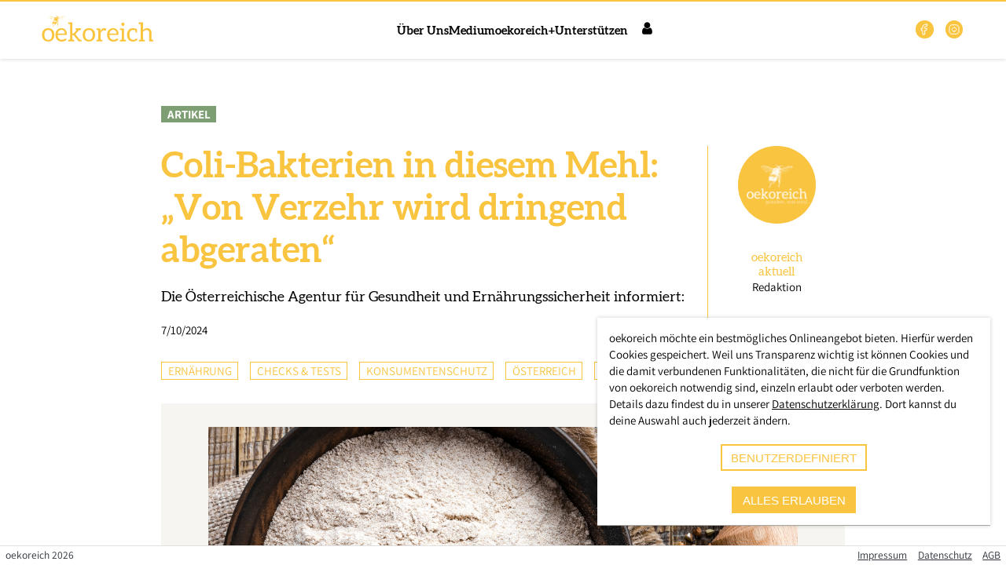

--- FILE ---
content_type: text/html; charset=utf-8
request_url: https://www.oekoreich.com/medium/coli-bakterien-in-diesem-mehl-von-verzehr-wird-dringend-abgeraten
body_size: 12353
content:
<!DOCTYPE html>
<html >
    <head>
        <meta charset="utf-8">
        <title data-rh="true">Coli-Bakterien in diesem Mehl: „Von Verzehr wird dringend abgeraten“ | oekoreich</title>
        <meta http-equiv="X-UA-Compatible" content="IE=edge,chrome=1">
        <meta name="viewport" content="width=device-width, initial-scale=1.0, user-scalable=no">
        <meta name="google-site-verification" content="9LvI9Q7R9QpkN2rgXIvD9W1aQvtDprbTG_bF3t5G3bU" />
        <meta name="theme-color" content="#ffffff" />
        <meta name="msapplication-config" content="/assets/favicon/browserconfig.xml?1726520619" />
        <link rel="icon" type="image/png" sizes="32x32" href="/assets/favicon/favicon-32x32.png?1726520619" />
        <link rel="icon" type="image/png" sizes="16x16" href="/assets/favicon/favicon-16x16.png?1726520619" />
        <link rel="apple-touch-icon" sizes="180x180" href="/assets/favicon/apple-touch-icon.png?1726520619" />
        <link rel="mask-icon" href="/assets/favicon/safari-pinned-tab.svg?1726520619" color="#5bbad5" />
        <link rel="shortcut icon" href="/assets/favicon/favicon.ico?1726520619" />
        <link rel="manifest" href="/assets/favicon/manifest.json?1726520619" />
        <meta data-rh="true" name="description" content="oekoreich - Für Ökologie und Nachhaltigkeit"/><meta data-rh="true" property="og:description" content="oekoreich - Für Ökologie und Nachhaltigkeit"/><meta data-rh="true" property="twitter:description" content="oekoreich - Für Ökologie und Nachhaltigkeit"/><meta data-rh="true" property="og:type" content="website"/><meta data-rh="true" property="og:image" content="https://www.oekoreich.com/assets/images/misc/logo_oekoreich_web_honey.jpg"/><meta data-rh="true" property="og:image:width" content="1200"/><meta data-rh="true" property="og:image:height" content="630"/><meta data-rh="true" property="twitter:image" content="https://www.oekoreich.com/assets/images/misc/logo_oekoreich_web_honey.jpg"/><meta data-rh="true" property="twitter:card" content="summary"/><meta data-rh="true" property="og:title" content="Coli-Bakterien in diesem Mehl: „Von Verzehr wird dringend abgeraten“"/><meta data-rh="true" property="twitter:title" content="Coli-Bakterien in diesem Mehl: „Von Verzehr wird dringend abgeraten“"/><meta data-rh="true" property="og:url" content="https://www.oekoreich.com/medium/coli-bakterien-in-diesem-mehl-von-verzehr-wird-dringend-abgeraten"/><script data-rh="true" type="application/ld+json">{"@context":"https://schema.org","@type":"NewsArticle","mainEntityOfPage":{"@type":"WebPage","@id":"https://www.oekoreich.com/medium/coli-bakterien-in-diesem-mehl-von-verzehr-wird-dringend-abgeraten"},"headline":"Coli-Bakterien in diesem Mehl: „Von Verzehr wird dringend abgeraten“","image":["https://oekoreich-test.s3.eu-central-1.amazonaws.com/SHA-256_05CA545CB0E22338736BA7E2EAFCC176A5AA06222C685A0931EC7C88DC47A065.png","https://oekoreich-test.s3.eu-central-1.amazonaws.com/SHA-256_6E47F3E0F0531C1F9911D1938E951858E1CB174273A3BFC131A0DEA83D49EBB1.png","https://oekoreich-test.s3.eu-central-1.amazonaws.com/SHA-256_331F2F39AF6AD77519E62DE2EE8C3BA46921B19DD37A76EA6A78A1D92EC8CAE5.png","https://oekoreich-test.s3.eu-central-1.amazonaws.com/SHA-256_1E673F1390F2786547F686D1EF9369842CD5B5269D6C2BE94C6FC4EF61E24BA2.png","https://oekoreich-test.s3.eu-central-1.amazonaws.com/SHA-256_37E488B5BC08D64AE79ECFA66658AEA0634C9CC687DB06BF74405FF58336FC73.png","https://oekoreich-test.s3.eu-central-1.amazonaws.com/SHA-256_A63A701EA3681DD104FDB16B34FF78AFF3A8E41A0B7AE26B6B7C6162CAED47D2.png"],"datePublished":"2024-07-10T05:00:00","dateModified":"2024-07-10T05:18:01.407+00:00","author":[{"@type":"Person","givenName":"oekoreich","familyName":"aktuell"}],"publisher":{"@type":"Organization","name":"oekoreich","logo":{"@type":"ImageObject","url":"https://www.oekoreich.com/assets/images/misc/logo_oekoreich.svg"}}}</script>
        <link rel="stylesheet" href="/assets/9ccb320f691522a9b32b.css" />

    </head>
    <body class="ssr" >
        <script>
            window.document.body.classList.add('js');
            window.document.body.classList.remove('ssr');
        </script>
        <style>
            #support-warning {
                position: fixed;
                z-index: 99999;
                bottom: 5em;
                left: 20%;
                width: 60%;
                padding: 1em;
                background: #fdd;
                border: 2px solid red;
                text-align: center;
                border-radius: 5px;
                box-shadow: 0 0 15px rgba(0, 0, 0, 0.5);
                font-family: sans-serif;
                box-sizing: border-box;
            }
            #support-warning p {
                margin: 0;
            }
            #support-warning button {
                padding: 0.5em 2em;
                margin-top: 1em;
                border: 1px solid red;
                border-radius: 5px;
                background: white;
            }
            @supports (display: grid) {
                #support-warning {
                    display: none;
                }
            }
        </style>
        <div id="support-warning">
            <p>
                Die Regiothek wurde für die Zukunft entwickelt. Leider ist dein
                Browser veraltet und unterstützt möglicherweise einige Techniken
                nicht mehr. Daher kann es zu Anzeigeproblemen kommen.
            </p>
            <p>
                Du kannst z.B. <a href="https://browsehappy.com/" target="_blank"
                rel="noreferrer">Browse Happy</a> besuchen um einen aktuellen
                Browser herunterzuladen.
            </p>
            <button id="support-warning-button" type="button">OK</button>
        </div>
        <script>
            document.getElementById('support-warning-button').onclick = function () {
                var e = document.getElementById('support-warning');
                e.parentNode.removeChild(e);
                return false;
            };
        </script>
        <div id="root"><header class="quQZRBDn8rPpsSSgdhKW _IkOmag8sTqnnjQ9m5P1"><div class="jj7MqVMHhvarnlTT0QXA"></div><div class="YBjIDIJhvegAtAu7_n1R"><a href="/" class="vz77KEwRlZVNCF8_3KPd"><a href="/" class="Application-Logo"><img class="logo-full" src="/assets/images/misc/logo_oekoreich.svg" alt="Logo Oekoreich"/></a></a><div class="GyAFLXLmkkhXouaAfNY5"><nav class="pHgzSCHYdWxmuIdH64Zm"><ul class="KKKKT7wGv9C08zuMq0Ir"><li><a href="/ueber-uns">Über Uns</a></li><li><a href="/medium">Medium</a></li><li><a href="/plus">oekoreich+</a></li><li><a href="/unterstuetzen">Unterstützen</a></li></ul></nav><div class="dvJ6rP0J0nUB0lSFm9A6"><input type="checkbox" id="main-nav-checkbox" class="Jl5lutHiXjBEIhfVPCjH"/><label for="main-nav-checkbox" class="TCptUwugtFjBPVC2K6Fy"><a href="/user/login" class="kE8xN8Bf0rYf0eyc1bS9 orxcvj3CRZVNRm50sEQg icon-reg-user"><span>Login</span></a><div class="z0v3mDEYTrsgWA41XfjQ"><div class="TMndAITX8cCTSiolU5Nv"></div></div></label><div class="B2FWNAZaifV8kZAxlX3y"><div class="_0vtyVzIXPVlHLe7H0Wt"><nav class="rMRY_sfrUcnIjdC2DjO3"><div class="yDx0Q5JCP8flvexPnv06"><a href="/user/login">Login</a></div><ul class="TLGzHh9HOIdGkamfraSc"><li class="g4LcH4VE3kgD5p3RNrMm DxZ4vhdtH0NHzfSw8LZH"><div><h1 class="brZ_VVDFp8OXT4kFZlij N8Se4d8Lo_L2eyWS0BZQ s13VNwaC6nmdzBv8simL DsCQvjpNVI5k_sIAymuw"></h1></div><ul><li class="J5MXDteFHyR4fZOimoMN"><a href="/">Startseite</a></li><li class="J5MXDteFHyR4fZOimoMN"><a href="/ueber-uns">Über Uns</a></li><li class="J5MXDteFHyR4fZOimoMN"><a href="/medium">Medium</a></li><li class="J5MXDteFHyR4fZOimoMN"><a href="/plus">oekoreich+</a></li><li class="J5MXDteFHyR4fZOimoMN"><a href="/unterstuetzen">Unterstützen</a></li></ul></li></ul></nav></div></div></div></div><ul class="SN3Qk_Z8oP5i1re33bjJ"><li><a href="https://web.facebook.com/oekoreich" target="_blank" rel="noopener noreferrer"><svg width="1.5em" height="1.5em" stroke-width="1.5" viewBox="0 0 24 24" fill="none" xmlns="http://www.w3.org/2000/svg" color="currentColor"><path d="M17 2H14C12.6739 2 11.4021 2.52678 10.4645 3.46447C9.52678 4.40215 9 5.67392 9 7V10H6V14H9V22H13V14H16L17 10H13V7C13 6.73478 13.1054 6.48043 13.2929 6.29289C13.4804 6.10536 13.7348 6 14 6H17V2Z" stroke="currentColor" stroke-linecap="round" stroke-linejoin="round"></path></svg></a></li><li><a href="https://www.instagram.com/oekocom/" target="_blank" rel="noopener noreferrer"><svg width="1.5em" height="1.5em" stroke-width="1.5" viewBox="0 0 24 24" fill="none" xmlns="http://www.w3.org/2000/svg" color="currentColor"><path d="M12 16C14.2091 16 16 14.2091 16 12C16 9.79086 14.2091 8 12 8C9.79086 8 8 9.79086 8 12C8 14.2091 9.79086 16 12 16Z" stroke="currentColor" stroke-linecap="round" stroke-linejoin="round"></path><path d="M3 16V8C3 5.23858 5.23858 3 8 3H16C18.7614 3 21 5.23858 21 8V16C21 18.7614 18.7614 21 16 21H8C5.23858 21 3 18.7614 3 16Z" stroke="currentColor"></path><path d="M17.5 6.51L17.51 6.49889" stroke="currentColor" stroke-linecap="round" stroke-linejoin="round"></path></svg></a></li></ul></div></header><main class="bGmUBQghr_p_WRQiFPnS"><section id="rt-page-scroll-container" class="mkGRZFjmMpKXyVnqTQAF"><section class="PostDetail"><section><section class="posttype"><span class="ARTICLE">Artikel</span></section><section class="head"><div><h1>Coli-Bakterien in diesem Mehl: „Von Verzehr wird dringend abgeraten“</h1><p>Die Österreichische Agentur für Gesundheit und Ernährungssicherheit informiert:</p><span>7/10/2024</span></div><div><a href="/autoren/5a15d86c-9595-482a-aa25-37426c2933d4"><button type="button" class="Portrait"><img class="Image" src="https://oekoreich-test.s3.eu-central-1.amazonaws.com/SHA-256_67D9B8CBED863F2D593B4720DC0200EB1327CC95CF4B885BC2672B54705EF341.png" srcSet="https://oekoreich-test.s3.eu-central-1.amazonaws.com/SHA-256_E0FF2BC784184A89706C2D4DB5AA0316115017FFE7CEDECD6C64FAD083C24B79.png 100w, https://oekoreich-test.s3.eu-central-1.amazonaws.com/SHA-256_B8241182EFE7AE8FE565002AE83E9CC2FEAFDBA8C11A75E292C459BA4BA87223.png 320w, https://oekoreich-test.s3.eu-central-1.amazonaws.com/SHA-256_244BF13D1EB682AD933CCA98FE21172784C2BDCF16D64E279F506C4DF23077B2.png 640w, https://oekoreich-test.s3.eu-central-1.amazonaws.com/SHA-256_67D9B8CBED863F2D593B4720DC0200EB1327CC95CF4B885BC2672B54705EF341.png 1200w, https://oekoreich-test.s3.eu-central-1.amazonaws.com/SHA-256_A1DDE6FFE9533AEB2F526CAD21633E9E8DAF766E47027B0651F2382B4935D111.png 1599w" loading="lazy" sizes="(max-width: 599px) calc((100vw - 2em) * 0.2), (max-width: 899px) calc(((100vw - 2em) * 0.2) - 5em), 99px"/><span><h2> <!-- -->oekoreich<!-- --> <!-- -->aktuell</h2><p>Redaktion</p></span></button></a></div></section><section class="categories"><ul><li>Ernährung</li><li>Checks &amp; Tests</li><li>Konsumentenschutz</li><li>Österreich</li><li>Gesundheit</li></ul><div class="ShareButtons"><a href="https://www.facebook.com/sharer/sharer.php?u=https%3A%2F%2Fwww.oekoreich.com%2Fmedium%2Fcoli-bakterien-in-diesem-mehl-von-verzehr-wird-dringend-abgeraten&amp;quote=Coli-Bakterien%20in%20diesem%20Mehl%3A%20%E2%80%9EVon%20Verzehr%20wird%20dringend%20abgeraten%E2%80%9C&amp;hashtag=%23oekoreich" title="auf Facebook teilen" class="icon-container"><span class="icon-reg-facebook"></span></a><a href="https://twitter.com/intent/tweet?url=https%3A%2F%2Fwww.oekoreich.com%2Fmedium%2Fcoli-bakterien-in-diesem-mehl-von-verzehr-wird-dringend-abgeraten&amp;text=Coli-Bakterien%20in%20diesem%20Mehl%3A%20%E2%80%9EVon%20Verzehr%20wird%20dringend%20abgeraten%E2%80%9C&amp;hashtags=oekoreich" title="auf X teilen" class="icon-container"><svg width="1.5em" height="1.5em" viewBox="0 0 24 24" stroke-width="1.5" fill="none" xmlns="http://www.w3.org/2000/svg" color="currentColor"><path d="M16.8198 20.7684L3.75317 3.96836C3.44664 3.57425 3.72749 3 4.22678 3H6.70655C6.8917 3 7.06649 3.08548 7.18016 3.23164L20.2468 20.0316C20.5534 20.4258 20.2725 21 19.7732 21H17.2935C17.1083 21 16.9335 20.9145 16.8198 20.7684Z" stroke="currentColor"></path><path d="M20 3L4 21" stroke="currentColor" stroke-linecap="round"></path></svg></a><a href="mailto:?body=https%3A%2F%2Fwww.oekoreich.com%2Fmedium%2Fcoli-bakterien-in-diesem-mehl-von-verzehr-wird-dringend-abgeraten" title="per E-Mail teilen" class="icon-container"><span class="icon-reg-mail"></span></a></div></section><section class="image"><figure><img class="Image" src="https://oekoreich-test.s3.eu-central-1.amazonaws.com/SHA-256_1E673F1390F2786547F686D1EF9369842CD5B5269D6C2BE94C6FC4EF61E24BA2.png" srcSet="https://oekoreich-test.s3.eu-central-1.amazonaws.com/SHA-256_05CA545CB0E22338736BA7E2EAFCC176A5AA06222C685A0931EC7C88DC47A065.png 100w, https://oekoreich-test.s3.eu-central-1.amazonaws.com/SHA-256_6E47F3E0F0531C1F9911D1938E951858E1CB174273A3BFC131A0DEA83D49EBB1.png 320w, https://oekoreich-test.s3.eu-central-1.amazonaws.com/SHA-256_331F2F39AF6AD77519E62DE2EE8C3BA46921B19DD37A76EA6A78A1D92EC8CAE5.png 640w, https://oekoreich-test.s3.eu-central-1.amazonaws.com/SHA-256_1E673F1390F2786547F686D1EF9369842CD5B5269D6C2BE94C6FC4EF61E24BA2.png 1200w, https://oekoreich-test.s3.eu-central-1.amazonaws.com/SHA-256_37E488B5BC08D64AE79ECFA66658AEA0634C9CC687DB06BF74405FF58336FC73.png 1920w, https://oekoreich-test.s3.eu-central-1.amazonaws.com/SHA-256_A63A701EA3681DD104FDB16B34FF78AFF3A8E41A0B7AE26B6B7C6162CAED47D2.png 2460w" loading="lazy" title="Coli-Bakterien in diesem Mehl: „Von Verzehr wird dringend abgeraten“" alt="Coli-Bakterien in diesem Mehl: „Von Verzehr wird dringend abgeraten“" sizes="(max-width: 599px) calc(100vw - 4em), (max-width: 899px) calc(100vw - 10em), 750px"/><div class="PostDetail-ImageMeta"></div></figure></section><section class="text"><div class="RichText"><p>Die Österreichische Agentur für Gesundheit und Ernährungssicherheit informiert:<br/><br/>Der Lieferant Galleria Internazionale D.O.O. kommt seiner Eigenverantwortung gemäß den lebensmittelrechtlichen Bestimmungen nach und hat einen Rückruf des nachfolgenden Produkts veranlasst:<br/><br/><strong>NUTRIGOLD BUCHWEIZEN MEHL 500G</strong><br/><br/><strong>GTIN&#x2F;EAN: 3858891977294 (MHD: 05.02.2025, Los: 20240103)</strong><br/><br/>Im betroffenen Produkt konnten Vero-&#x2F;Shigatoxinbildende Escherichia coli (VTEC&#x2F;STEC) nachgewiesen werden. Es kann daher nicht ausgeschlossen werden, dass eine potenzielle Gesundheitsgefährdung besteht – insbesonders bei einem Rohverzehr. Es wird daher vom Verzehr dieses Produkts dringend abgeraten.<br/><br/>Der Warenbestand des betroffenen Produkts wurde aus dem Verkauf genommen.<br/></p><ul><li>Betroffene Produkte, die bereits erworben wurden, können ab sofort auch ohne Kassenbon retourniert werden.</li><li>Bei Rückfragen wenden Sie sich bitte an den BIPA Kundenservice unter Tel-Nr. 0800 828 700 (Mo-Fr 8:00-19:00 und Sa 8:00-18:00) oder per Mail an Kundenservice@bipa.at</li></ul><p><br/>Der Lieferant Galleria Internazionale D.O.O. bedauert den Vorfall und entschuldigt sich bei allen Kund:innen für die entstandenen Unannehmlichkeiten.</p></div><div class="iHEJi_NcC2AdlNr701bQ"><hr/><p><strong>In eigener Sache:</strong> <!-- -->Wir arbeiten unabhängig von Parteien und Konzernen. Um unseren Fortbestand zu sichern, sind wir auf Abonnent*innen angewiesen.<!-- --> <a href="/plus">Bitte schließen Sie jetzt ein Abo ab</a> <!-- -->und ermöglichen Sie damit unsere Berichterstattung.<!-- --> <strong>Danke!</strong></p><a href="/plus" class="PostDetail-PlusTeaser qLiSbsXJDL8fl9yMb1zQ"><div><img src="/assets/images/misc/sticker_plus_01.svg" alt="Jetzt abonnieren"/></div><div><img src="/assets/images/misc/logo_oekoreich_plus.svg" alt="Logo Oekoreich"/><h2>Werde Mitglied bei oekoreich+ und erhalte Zugang zu unseren Top-Stories und exklusive Einblicke.</h2><span class="button-rounded button-primary">Mehr erfahren</span></div></a></div></section></section><section class="read-more"><div class="divider"><h2>Jetzt weiterlesen</h2></div><div class="PostDetail-LinkedPosts"><h3>Empfohlen</h3><ul><li><a href="/medium/listerien-coli-bakterien-diese-produkte-fallen-bei-schinkenspeck-test-durch" class="PostTile"><div class="img-cont"><span class="ARTICLE">Artikel</span><img class="Image" src="https://oekoreich-test.s3.eu-central-1.amazonaws.com/SHA-256_E0451CFE697631A0177FA11AC95C113D4A93065869A33F12CCBA0AD84AD7DF46.png" srcSet="https://oekoreich-test.s3.eu-central-1.amazonaws.com/SHA-256_48B6734B5DD93294EF2AE1C3FF875266D7EC3EEB2152F06D00B9F516008A43F0.png 100w, https://oekoreich-test.s3.eu-central-1.amazonaws.com/SHA-256_87A79D198FD1F5AC4273DD86B4E6EE88902E38590B88B554D7D077CF35295841.png 320w, https://oekoreich-test.s3.eu-central-1.amazonaws.com/SHA-256_D49C0E49B910AA49372B366D9A81676207FAEA62541268FBE668AF7032870BE0.png 640w, https://oekoreich-test.s3.eu-central-1.amazonaws.com/SHA-256_E0451CFE697631A0177FA11AC95C113D4A93065869A33F12CCBA0AD84AD7DF46.png 1200w, https://oekoreich-test.s3.eu-central-1.amazonaws.com/SHA-256_A13589DF6E2901596EA76CBE079B0D1B5F039DD93F1213488B12439FAF99F420.png 1640w" loading="lazy" title="Listerien &amp; Coli-Bakterien:  Diese Produkte fallen bei Schinkenspeck-Test durch" alt="Listerien &amp; Coli-Bakterien:  Diese Produkte fallen bei Schinkenspeck-Test durch" sizes="(max-width: 449px) calc(100vw - 3.5em), (max-width: 799px) calc((100vw - 5em) / 2), (max-width: 899px) calc((100vw - 6.5em) / 3), 268px"/></div><div class="cont-cont"><h3>Listerien &amp; Coli-Bakterien:  Diese Produkte fallen bei Schinkenspeck-Test durch</h3><h4>oekoreich aktuell</h4><p>32 Produkte wurden unter die Lupe genommen, manche Produkte haben katastrophal abgeschnitten.</p><span>weiterlesen</span></div></a></li><li><a href="/medium/achtung-gesundheitsgefahr-salami-mit-coli-bakterien-kontaminiert" class="PostTile"><div class="img-cont"><span class="ARTICLE">Artikel</span><img class="Image" src="https://oekoreich-test.s3.eu-central-1.amazonaws.com/SHA-256_73F3A4C3253E9BAF000D7A50583414ADD192FBEC11C139405EFB1150665F14BD.png" srcSet="https://oekoreich-test.s3.eu-central-1.amazonaws.com/SHA-256_50ED57F0047068142A3D1F558169A51BB4749F6F827113EA39024EBEC268897F.png 100w, https://oekoreich-test.s3.eu-central-1.amazonaws.com/SHA-256_3DA22D3A379C957984A8F86B0F8DF7BD35AD68B2CDA5AF16FCD13D29DF599991.png 320w, https://oekoreich-test.s3.eu-central-1.amazonaws.com/SHA-256_C790E11492A3CBCF9E701EACCF67B3C7ED6F2BEFA8E989B34388856FB03A508C.png 640w, https://oekoreich-test.s3.eu-central-1.amazonaws.com/SHA-256_73F3A4C3253E9BAF000D7A50583414ADD192FBEC11C139405EFB1150665F14BD.png 1200w, https://oekoreich-test.s3.eu-central-1.amazonaws.com/SHA-256_87583CE5A87B9C8F226A3ABE3A5C2E4D6A70D283176B3E6559F15CCDECE9FD11.png 1640w" loading="lazy" title="Achtung Gesundheitsgefahr: Salami mit Coli-Bakterien kontaminiert" alt="Achtung Gesundheitsgefahr: Salami mit Coli-Bakterien kontaminiert" sizes="(max-width: 449px) calc(100vw - 3.5em), (max-width: 799px) calc((100vw - 5em) / 2), (max-width: 899px) calc((100vw - 6.5em) / 3), 268px"/></div><div class="cont-cont"><h3>Achtung Gesundheitsgefahr: Salami mit Coli-Bakterien kontaminiert</h3><h4>oekoreich aktuell</h4><p>Ein Rückruf sorgt derzeit in Österreich für Beunruhigung.</p><span>weiterlesen</span></div></a></li><li><a href="/medium/e-coli-bakterien-in-biokraeutern-lebensmittel-warnungen-von-3-bis-10-oktober" class="PostTile"><div class="img-cont"><span class="ARTICLE">Artikel</span><img class="Image" src="https://oekoreich-test.s3.eu-central-1.amazonaws.com/SHA-256_3D7B149EBD38B3C9D4383F1E8A549A737BC51F74A6D1B5A659BE94827A251C88.jpg" srcSet="https://oekoreich-test.s3.eu-central-1.amazonaws.com/SHA-256_1E8AD3BB2C7778CB7749A0E0E1BAEBFB975A08D0A12AFA17A45B0E56B517689D.jpg 100w, https://oekoreich-test.s3.eu-central-1.amazonaws.com/SHA-256_027CBE43C92ED74F7E231AA21D9755B93E8E8883F617B96CAF38E7033E692B1E.jpg 320w, https://oekoreich-test.s3.eu-central-1.amazonaws.com/SHA-256_FCCAB39FD37C6EF50106AE47489D7222EED7ADEF86B5B4F9B6337535CD5933CB.jpg 640w, https://oekoreich-test.s3.eu-central-1.amazonaws.com/SHA-256_3D7B149EBD38B3C9D4383F1E8A549A737BC51F74A6D1B5A659BE94827A251C88.jpg 1200w, https://oekoreich-test.s3.eu-central-1.amazonaws.com/SHA-256_9FAD7720FD178640170D2B24077C88057E8E7B609407385B5F2A1CCBAD329198.jpg 1640w" loading="lazy" title="E-Coli-Bakterien in Biokräutern: Lebensmittel-Warnungen von 3. bis 10. Oktober" alt="E-Coli-Bakterien in Biokräutern: Lebensmittel-Warnungen von 3. bis 10. Oktober" sizes="(max-width: 449px) calc(100vw - 3.5em), (max-width: 799px) calc((100vw - 5em) / 2), (max-width: 899px) calc((100vw - 6.5em) / 3), 268px"/></div><div class="cont-cont"><h3>E-Coli-Bakterien in Biokräutern: Lebensmittel-Warnungen von 3. bis 10. Oktober</h3><h4>oekoreich aktuell</h4><p>Alle amtlichen Warnhinweise zu Lebensmitteln aus Österreich und Deutschland im Zeitraum von 3. bis 10. Oktober 2021.</p><span>weiterlesen</span></div></a></li></ul></div><div class="PostDetail-NewestPosts"><h3>Aktuell</h3><ul><li><a href="/medium/der-hype-um-kuh-veronika-und-die-frage-nach-der-intelligenz-der-rinder" class="PostTile"><div class="img-cont"><span class="REPORT">Reportage</span><img class="Image" src="https://oekoreich-test.s3.eu-central-1.amazonaws.com/SHA-256_AD843717EB0DE5EC8429F06F896C7ADBC97539673391D1B142034D976D753B04.png" srcSet="https://oekoreich-test.s3.eu-central-1.amazonaws.com/SHA-256_99A612930BDDAB3F4B8AD3AC17B693E35466731F5FEDD24CC41B37E94D05AA87.png 100w, https://oekoreich-test.s3.eu-central-1.amazonaws.com/SHA-256_B74BC6BC11C872EC3A69CF854E088F5E199BAE2D77DA86178E54149D01A2C155.png 320w, https://oekoreich-test.s3.eu-central-1.amazonaws.com/SHA-256_2DDD3D9E6E59E16BC57F0B99DDBFB1BEC36545FF044D2FAC35595ABFD19D567E.png 640w, https://oekoreich-test.s3.eu-central-1.amazonaws.com/SHA-256_AD843717EB0DE5EC8429F06F896C7ADBC97539673391D1B142034D976D753B04.png 1200w, https://oekoreich-test.s3.eu-central-1.amazonaws.com/SHA-256_2F7EF14093C2F632FA9894FD8F40C3E2B196B98FB9B7430A41EDA6ED770D3B92.png 1640w" loading="lazy" title="Der Hype um Kuh &quot;Veronika&quot; und die Frage nach der Intelligenz der Rinder" alt="Der Hype um Kuh &quot;Veronika&quot; und die Frage nach der Intelligenz der Rinder" sizes="(max-width: 449px) calc(100vw - 3.5em), (max-width: 799px) calc((100vw - 5em) / 2), (max-width: 899px) calc((100vw - 6.5em) / 3), 268px"/></div><div class="cont-cont"><h3>Der Hype um Kuh &quot;Veronika&quot; und die Frage nach der Intelligenz der Rinder</h3><h4>oekoreich Reportage</h4><p>Eine besonders kluge Kuh erobert die Welt im Sturm - doch was steckt hinter ihrer Geschichte? Und was sagt unsere Reaktion über uns als Gesellschaft aus?</p><span>weiterlesen</span></div></a></li><li><a href="/medium/schnee-apokalypse-fuenf-meter-hoher-schnee-begraebt-ganze-staedte-unter-sich" class="PostTile"><div class="img-cont"><span class="ARTICLE">Artikel</span><img class="Image" src="https://oekoreich-test.s3.eu-central-1.amazonaws.com/SHA-256_0CE13789D74019A6977BD38FA1DD9753F2926BD9EC8124510EDC4CF66C39F1A4.jpg" srcSet="https://oekoreich-test.s3.eu-central-1.amazonaws.com/SHA-256_F71F69DE31E08C7AF24D714A450BDEBA8D330D43DBF667B6B0CACDD967CEF792.jpg 100w, https://oekoreich-test.s3.eu-central-1.amazonaws.com/SHA-256_B8FC5BC1BF199322460A2DAE90ADB26E21075B3ED972DD1FE917A229B87F1F5D.jpg 320w, https://oekoreich-test.s3.eu-central-1.amazonaws.com/SHA-256_FAEFA2013A5A313EC3D3E55AF0A43808DCC3E4F1B75288636AB6E844E8CAD6F8.jpg 640w, https://oekoreich-test.s3.eu-central-1.amazonaws.com/SHA-256_0CE13789D74019A6977BD38FA1DD9753F2926BD9EC8124510EDC4CF66C39F1A4.jpg 1200w, https://oekoreich-test.s3.eu-central-1.amazonaws.com/SHA-256_6B0EAD4693543F212754E1619949349C37A688B6105294F3BC203476A935ECF1.jpg 1920w" loading="lazy" title="„Schnee-Apokalypse“: Fünf Meter hoher Schnee begräbt ganze Städte unter sich" alt="„Schnee-Apokalypse“: Fünf Meter hoher Schnee begräbt ganze Städte unter sich" sizes="(max-width: 449px) calc(100vw - 3.5em), (max-width: 799px) calc((100vw - 5em) / 2), (max-width: 899px) calc((100vw - 6.5em) / 3), 268px"/></div><div class="cont-cont"><h3>„Schnee-Apokalypse“: Fünf Meter hoher Schnee begräbt ganze Städte unter sich</h3><h4>oekoreich aktuell</h4><p>Was sich in den vergangenen Tagen im äußersten Osten Russlands ereignet hat, lässt selbst erfahrene Meteorologen den Atem stocken</p><span>weiterlesen</span></div></a></li><li><a href="/medium/die-ganze-liste-diese-lebensmittel-werden-jetzt-dank-steuersenkung-billiger" class="PostTile"><div class="img-cont"><span class="ARTICLE">Artikel</span><img class="Image" src="https://oekoreich-test.s3.eu-central-1.amazonaws.com/SHA-256_47AB1746C28A6484EF63F7E783686D8DE1F82D9216FA789726DA258A69BEFC4B.png" srcSet="https://oekoreich-test.s3.eu-central-1.amazonaws.com/SHA-256_BB3141A2D0C8500643BFE28FC82940286D069F6E2BAE7C7CA26F85D4D130B9E9.png 100w, https://oekoreich-test.s3.eu-central-1.amazonaws.com/SHA-256_3120F25C1B4438AEF143075FD27FBBB3529BDAF145F20448C0C889CBB2E33E07.png 320w, https://oekoreich-test.s3.eu-central-1.amazonaws.com/SHA-256_EB442BA09B5C90FD2AD1699B2EE02FCD6161BAC1786D50D6605066E56D960248.png 640w, https://oekoreich-test.s3.eu-central-1.amazonaws.com/SHA-256_47AB1746C28A6484EF63F7E783686D8DE1F82D9216FA789726DA258A69BEFC4B.png 1200w, https://oekoreich-test.s3.eu-central-1.amazonaws.com/SHA-256_FB256EC87E842C7638D9140B21C3C92A01CE197CA905718D62822E2BE9420240.png 1640w" loading="lazy" title="Die ganze Liste: Diese Lebensmittel werden jetzt dank Steuersenkung billiger" alt="Die ganze Liste: Diese Lebensmittel werden jetzt dank Steuersenkung billiger" sizes="(max-width: 449px) calc(100vw - 3.5em), (max-width: 799px) calc((100vw - 5em) / 2), (max-width: 899px) calc((100vw - 6.5em) / 3), 268px"/></div><div class="cont-cont"><h3>Die ganze Liste: Diese Lebensmittel werden jetzt dank Steuersenkung billiger</h3><h4>oekoreich aktuell</h4><p>In Österreich zeichnet sich eine der größten Entlastungsmaßnahmen für Haushalte der vergangenen Jahre ab</p><span>weiterlesen</span></div></a></li></ul></div></section><section><section class="PostDetail-Newsletter"><div class="content-container"><div><img src="/assets/images/misc/logo_oekoreich_white.svg" alt="Logo oekoreich"/><h2>Newsletter</h2></div><div class="MailChimpSignupForm"><form action="https://tierschutzvolksbegehren.us19.list-manage.com/subscribe/post?u=b6bd449801b865fbe3cfb5e2b&amp;id=29e16d9fe0" method="post" name="mc-embedded-subscribe-form" target="_blank"><div><label for="EMAIL">Email</label><input type="email" name="EMAIL" id="EMAIL" placeholder="E-Mail"/></div><input hidden="" type="text" name="b_b6bd449801b865fbe3cfb5e2b_29e16d9fe0" tabindex="-1"/><div><button type="submit" name="subscribe" id="mc-embedded-subscribe" class="button button-rounded button-primary">Anmelden</button></div><div class="I91acggoc82SVJ2ph21S"><div class="U9hlQrEgoXcuG62W0dmn"><div class="HvAKqpvuPt2nkZ9HzGwP"><input required="" id="mc-embedded-subscribe-form-compliance" name="compliance" type="checkbox"/><span class="YqFipTu26ch_khUvNHvn"><svg width="1.5em" height="1.5em" stroke-width="1.5" viewBox="0 0 24 24" fill="none" xmlns="http://www.w3.org/2000/svg" color="currentColor"><path d="M5 13L9 17L19 7" stroke="currentColor" stroke-linecap="round" stroke-linejoin="round"></path></svg></span></div><label for="mc-embedded-subscribe-form-compliance">Ja, ich bin mit der <a href="/datenschutz">Datenschutzerklärung</a> einverstanden.</label></div></div></form></div></div></section></section></section></section></main><footer class="xManFGdM835FZO5B6jMt LZUnMqONE6s9PNKG2YKk"><p class="footer-copyright">oekoreich <!-- -->2026</p><ul class="footer-links"><li><a href="/impressum">Impressum</a></li><li><a href="/datenschutz">Datenschutz</a></li><li><a href="/agb">AGB</a></li></ul></footer><div class="CookieConsent-ConsentModal"><p>oekoreich möchte ein bestmögliches Onlineangebot bieten. Hierfür werden Cookies gespeichert. Weil uns Transparenz wichtig ist können Cookies und die damit verbundenen Funktionalitäten, die nicht für die Grundfunktion von oekoreich notwendig sind, einzeln erlaubt oder verboten werden.<br/>Details dazu findest du in unserer<!-- --> <a href="/datenschutz">Datenschutzerklärung</a>. Dort kannst du deine Auswahl auch jederzeit ändern.</p><button type="button" class="button-rounded button-secondary">benutzerdefiniert</button><button type="submit" class="button-rounded button-primary">alles erlauben</button></div></div>
        <script>window.__REQUESTS_CACHE__ = '{"42e89625d4faf06d791fa95396cbfdb98324c6b46a968fb00ae494463ce6c365":{"data":{"data":{"postType":"ARTICLE","title":"Coli-Bakterien in diesem Mehl: „Von Verzehr wird dringend abgeraten“","teaser":"Die Österreichische Agentur für Gesundheit und Ernährungssicherheit informiert:","body":"{\\"ops\\":[{\\"insert\\":\\"Die Österreichische Agentur für Gesundheit und Ernährungssicherheit informiert:\\\\n\\\\nDer Lieferant Galleria Internazionale D.O.O. kommt seiner Eigenverantwortung gemäß den lebensmittelrechtlichen Bestimmungen nach und hat einen Rückruf des nachfolgenden Produkts veranlasst:\\\\n\\\\n\\"},{\\"attributes\\":{\\"bold\\":true},\\"insert\\":\\"NUTRIGOLD BUCHWEIZEN MEHL 500G\\"},{\\"insert\\":\\"\\\\n\\\\n\\"},{\\"attributes\\":{\\"bold\\":true},\\"insert\\":\\"GTIN/EAN: 3858891977294 (MHD: 05.02.2025, Los: 20240103)\\"},{\\"insert\\":\\"\\\\n\\\\nIm betroffenen Produkt konnten Vero-/Shigatoxinbildende Escherichia coli (VTEC/STEC) nachgewiesen werden. Es kann daher nicht ausgeschlossen werden, dass eine potenzielle Gesundheitsgefährdung besteht – insbesonders bei einem Rohverzehr. Es wird daher vom Verzehr dieses Produkts dringend abgeraten.\\\\n\\\\nDer Warenbestand des betroffenen Produkts wurde aus dem Verkauf genommen.\\\\n\\\\nBetroffene Produkte, die bereits erworben wurden, können ab sofort auch ohne Kassenbon retourniert werden.\\"},{\\"attributes\\":{\\"list\\":\\"bullet\\"},\\"insert\\":\\"\\\\n\\"},{\\"insert\\":\\"Bei Rückfragen wenden Sie sich bitte an den BIPA Kundenservice unter Tel-Nr. 0800 828 700 (Mo-Fr 8:00-19:00 und Sa 8:00-18:00) oder per Mail an Kundenservice@bipa.at\\"},{\\"attributes\\":{\\"list\\":\\"bullet\\"},\\"insert\\":\\"\\\\n\\"},{\\"insert\\":\\"\\\\nDer Lieferant Galleria Internazionale D.O.O. bedauert den Vorfall und entschuldigt sich bei allen Kund:innen für die entstandenen Unannehmlichkeiten.\\\\n\\"}]}","seo":"Die Österreichische Agentur für Gesundheit und Ernährungssicherheit informiert:","releaseDate":"2024-07-10T05:00:00","modified":"2024-07-10T05:18:01.407+00:00","authorName":null,"videoUrl":null,"podcastUrl":null,"image":{"name":"Coli-Bakterien in diesem Mehl: „Von Verzehr wird dringend abgeraten“","resolutions":[{"url":"https://oekoreich-test.s3.eu-central-1.amazonaws.com/SHA-256_05CA545CB0E22338736BA7E2EAFCC176A5AA06222C685A0931EC7C88DC47A065.png","width":100,"height":56},{"url":"https://oekoreich-test.s3.eu-central-1.amazonaws.com/SHA-256_6E47F3E0F0531C1F9911D1938E951858E1CB174273A3BFC131A0DEA83D49EBB1.png","width":320,"height":180},{"url":"https://oekoreich-test.s3.eu-central-1.amazonaws.com/SHA-256_331F2F39AF6AD77519E62DE2EE8C3BA46921B19DD37A76EA6A78A1D92EC8CAE5.png","width":640,"height":360},{"url":"https://oekoreich-test.s3.eu-central-1.amazonaws.com/SHA-256_1E673F1390F2786547F686D1EF9369842CD5B5269D6C2BE94C6FC4EF61E24BA2.png","width":1200,"height":675},{"url":"https://oekoreich-test.s3.eu-central-1.amazonaws.com/SHA-256_37E488B5BC08D64AE79ECFA66658AEA0634C9CC687DB06BF74405FF58336FC73.png","width":1920,"height":1080},{"url":"https://oekoreich-test.s3.eu-central-1.amazonaws.com/SHA-256_A63A701EA3681DD104FDB16B34FF78AFF3A8E41A0B7AE26B6B7C6162CAED47D2.png","width":2460,"height":1384}],"storageKey":"SHA-256_048093DD8C462D0DDF26EDE14CD2ED160882032BC04ACD6EF98272833B29954A.png"},"categories":[{"uuid":"0a4529fa-4aa6-4b6a-b044-79e44c41ac56","name":"Ernährung","naturalKey":"ernaehrung"},{"uuid":"48b726bf-16f4-426b-aa7c-d8b74d8801f9","name":"Checks & Tests","naturalKey":"checks-tests"},{"uuid":"5ac5cdf8-f4a2-4c63-b0c8-480720247a4e","name":"Konsumentenschutz","naturalKey":"konsumentenschutz"},{"uuid":"54034cb1-666a-4552-acc2-7d3a176f6a25","name":"Österreich","naturalKey":"oesterreich"},{"uuid":"bd3eaf36-f49d-4482-86b3-3156a9352e6a","name":"Gesundheit","naturalKey":"gesundheit"}],"authors":[{"uuid":"5a15d86c-9595-482a-aa25-37426c2933d4","title":null,"email":null,"firstname":"oekoreich","lastname":"aktuell","description":"Aktuelle Neuigkeiten aus aller Welt rund um Lebewesen, Lebensmittel und Lebensräume. Kontakt zur Redaktion unter office@oekoreich.com","position":"Redaktion","image":{"name":null,"resolutions":[{"url":"https://oekoreich-test.s3.eu-central-1.amazonaws.com/SHA-256_E0FF2BC784184A89706C2D4DB5AA0316115017FFE7CEDECD6C64FAD083C24B79.png","width":100,"height":100},{"url":"https://oekoreich-test.s3.eu-central-1.amazonaws.com/SHA-256_B8241182EFE7AE8FE565002AE83E9CC2FEAFDBA8C11A75E292C459BA4BA87223.png","width":320,"height":320},{"url":"https://oekoreich-test.s3.eu-central-1.amazonaws.com/SHA-256_244BF13D1EB682AD933CCA98FE21172784C2BDCF16D64E279F506C4DF23077B2.png","width":640,"height":640},{"url":"https://oekoreich-test.s3.eu-central-1.amazonaws.com/SHA-256_67D9B8CBED863F2D593B4720DC0200EB1327CC95CF4B885BC2672B54705EF341.png","width":1200,"height":1200},{"url":"https://oekoreich-test.s3.eu-central-1.amazonaws.com/SHA-256_A1DDE6FFE9533AEB2F526CAD21633E9E8DAF766E47027B0651F2382B4935D111.png","width":1599,"height":1599}],"storageKey":"SHA-256_A1DDE6FFE9533AEB2F526CAD21633E9E8DAF766E47027B0651F2382B4935D111.png"}}],"payWall":false,"payWallTeaser":null,"linkedPosts":null,"deleted":false},"status":200},"timestamp":1769053005696,"pageAge":0},"58f63deb83d11e1f889d61640f2cb822d8c6cd095212224f756fd612e23c4930":{"data":{"data":{"name":null,"caption":null,"copyright":null},"status":200},"timestamp":1769053005709,"pageAge":0},"68d40ab00f1fa1e87767888f77f69da3399a384e944b1b92bf2e7a1b3b61a848":{"data":{"data":{"content":[{"postType":"ARTICLE","naturalKey":"listerien-coli-bakterien-diese-produkte-fallen-bei-schinkenspeck-test-durch","authorName":null,"title":"Listerien & Coli-Bakterien:  Diese Produkte fallen bei Schinkenspeck-Test durch","teaser":"32 Produkte wurden unter die Lupe genommen, manche Produkte haben katastrophal abgeschnitten.","releaseDate":"2023-03-31T04:00:00","image":{"name":"Listerien & Coli-Bakterien:  Diese Produkte fallen bei Schinkenspeck-Test durch","resolutions":[{"url":"https://oekoreich-test.s3.eu-central-1.amazonaws.com/SHA-256_48B6734B5DD93294EF2AE1C3FF875266D7EC3EEB2152F06D00B9F516008A43F0.png","width":100,"height":56},{"url":"https://oekoreich-test.s3.eu-central-1.amazonaws.com/SHA-256_87A79D198FD1F5AC4273DD86B4E6EE88902E38590B88B554D7D077CF35295841.png","width":320,"height":180},{"url":"https://oekoreich-test.s3.eu-central-1.amazonaws.com/SHA-256_D49C0E49B910AA49372B366D9A81676207FAEA62541268FBE668AF7032870BE0.png","width":640,"height":360},{"url":"https://oekoreich-test.s3.eu-central-1.amazonaws.com/SHA-256_E0451CFE697631A0177FA11AC95C113D4A93065869A33F12CCBA0AD84AD7DF46.png","width":1200,"height":675},{"url":"https://oekoreich-test.s3.eu-central-1.amazonaws.com/SHA-256_A13589DF6E2901596EA76CBE079B0D1B5F039DD93F1213488B12439FAF99F420.png","width":1640,"height":922}],"storageKey":"SHA-256_8DCD2362B31BDE72370E219EA7B45F768345A4B9C94467BB3BBD58F3DE2F6E36.png"},"videoUrl":null,"published":null,"authors":[{"uuid":"5a15d86c-9595-482a-aa25-37426c2933d4","firstname":"oekoreich","lastname":"aktuell","image":null}],"payWall":false},{"postType":"ARTICLE","naturalKey":"achtung-gesundheitsgefahr-salami-mit-coli-bakterien-kontaminiert","authorName":null,"title":"Achtung Gesundheitsgefahr: Salami mit Coli-Bakterien kontaminiert","teaser":"Ein Rückruf sorgt derzeit in Österreich für Beunruhigung.","releaseDate":"2022-11-30T05:00:00","image":{"name":"Achtung Gesundheitsgefahr: Salami mit Coli-Bakterien kontaminiert","resolutions":[{"url":"https://oekoreich-test.s3.eu-central-1.amazonaws.com/SHA-256_50ED57F0047068142A3D1F558169A51BB4749F6F827113EA39024EBEC268897F.png","width":100,"height":56},{"url":"https://oekoreich-test.s3.eu-central-1.amazonaws.com/SHA-256_3DA22D3A379C957984A8F86B0F8DF7BD35AD68B2CDA5AF16FCD13D29DF599991.png","width":320,"height":180},{"url":"https://oekoreich-test.s3.eu-central-1.amazonaws.com/SHA-256_C790E11492A3CBCF9E701EACCF67B3C7ED6F2BEFA8E989B34388856FB03A508C.png","width":640,"height":360},{"url":"https://oekoreich-test.s3.eu-central-1.amazonaws.com/SHA-256_73F3A4C3253E9BAF000D7A50583414ADD192FBEC11C139405EFB1150665F14BD.png","width":1200,"height":675},{"url":"https://oekoreich-test.s3.eu-central-1.amazonaws.com/SHA-256_87583CE5A87B9C8F226A3ABE3A5C2E4D6A70D283176B3E6559F15CCDECE9FD11.png","width":1640,"height":922}],"storageKey":"SHA-256_3ADC90B2376625024707172944DB59EED666DA73D939A5C74B9DD7A5CB2B1596.png"},"videoUrl":null,"published":null,"authors":[{"uuid":"5a15d86c-9595-482a-aa25-37426c2933d4","firstname":"oekoreich","lastname":"aktuell","image":null}],"payWall":false},{"postType":"ARTICLE","naturalKey":"e-coli-bakterien-in-biokraeutern-lebensmittel-warnungen-von-3-bis-10-oktober","authorName":null,"title":"E-Coli-Bakterien in Biokräutern: Lebensmittel-Warnungen von 3. bis 10. Oktober","teaser":"Alle amtlichen Warnhinweise zu Lebensmitteln aus Österreich und Deutschland im Zeitraum von 3. bis 10. Oktober 2021.","releaseDate":"2021-10-10T05:00:00","image":{"name":"E-Coli-Bakterien in Biokräutern: Lebensmittel-Warnungen von 3. bis 10. Oktober","resolutions":[{"url":"https://oekoreich-test.s3.eu-central-1.amazonaws.com/SHA-256_1E8AD3BB2C7778CB7749A0E0E1BAEBFB975A08D0A12AFA17A45B0E56B517689D.jpg","width":100,"height":56},{"url":"https://oekoreich-test.s3.eu-central-1.amazonaws.com/SHA-256_027CBE43C92ED74F7E231AA21D9755B93E8E8883F617B96CAF38E7033E692B1E.jpg","width":320,"height":180},{"url":"https://oekoreich-test.s3.eu-central-1.amazonaws.com/SHA-256_FCCAB39FD37C6EF50106AE47489D7222EED7ADEF86B5B4F9B6337535CD5933CB.jpg","width":640,"height":360},{"url":"https://oekoreich-test.s3.eu-central-1.amazonaws.com/SHA-256_3D7B149EBD38B3C9D4383F1E8A549A737BC51F74A6D1B5A659BE94827A251C88.jpg","width":1200,"height":675},{"url":"https://oekoreich-test.s3.eu-central-1.amazonaws.com/SHA-256_9FAD7720FD178640170D2B24077C88057E8E7B609407385B5F2A1CCBAD329198.jpg","width":1640,"height":922}],"storageKey":"SHA-256_C524D8B0FA608A806C4DC22FFF5F17476932835941BC8CA86B4CA866533AA1F0.jpg"},"videoUrl":null,"published":null,"authors":[{"uuid":"5a15d86c-9595-482a-aa25-37426c2933d4","firstname":"oekoreich","lastname":"aktuell","image":null}],"payWall":false}],"pageable":{"sort":{"sorted":true,"unsorted":false,"empty":false},"offset":0,"pageNumber":0,"pageSize":10,"paged":true,"unpaged":false},"totalPages":1,"totalElements":3,"last":true,"size":10,"number":0,"sort":{"sorted":true,"unsorted":false,"empty":false},"first":true,"numberOfElements":3,"empty":false},"status":200},"timestamp":1769053005719,"pageAge":0},"9a076eff0888930dbd80bcfa8a63cdac7c743ffbc8c32343dfc05a24d7e90aaa":{"data":{"data":{"content":[{"postType":"REPORT","naturalKey":"der-hype-um-kuh-veronika-und-die-frage-nach-der-intelligenz-der-rinder","authorName":null,"title":"Der Hype um Kuh \\"Veronika\\" und die Frage nach der Intelligenz der Rinder","teaser":"Eine besonders kluge Kuh erobert die Welt im Sturm - doch was steckt hinter ihrer Geschichte? Und was sagt unsere Reaktion über uns als Gesellschaft aus?","releaseDate":"2026-01-21T05:00:00","image":{"name":"Der Hype um Kuh \\"Veronika\\" und die Frage nach der Intelligenz der Rinder","resolutions":[{"url":"https://oekoreich-test.s3.eu-central-1.amazonaws.com/SHA-256_99A612930BDDAB3F4B8AD3AC17B693E35466731F5FEDD24CC41B37E94D05AA87.png","width":100,"height":56},{"url":"https://oekoreich-test.s3.eu-central-1.amazonaws.com/SHA-256_B74BC6BC11C872EC3A69CF854E088F5E199BAE2D77DA86178E54149D01A2C155.png","width":320,"height":180},{"url":"https://oekoreich-test.s3.eu-central-1.amazonaws.com/SHA-256_2DDD3D9E6E59E16BC57F0B99DDBFB1BEC36545FF044D2FAC35595ABFD19D567E.png","width":640,"height":360},{"url":"https://oekoreich-test.s3.eu-central-1.amazonaws.com/SHA-256_AD843717EB0DE5EC8429F06F896C7ADBC97539673391D1B142034D976D753B04.png","width":1200,"height":675},{"url":"https://oekoreich-test.s3.eu-central-1.amazonaws.com/SHA-256_2F7EF14093C2F632FA9894FD8F40C3E2B196B98FB9B7430A41EDA6ED770D3B92.png","width":1640,"height":923}],"storageKey":"SHA-256_FF8D2872BB74E17573F6CDD9BA91385C50A8D60F61AC3ACFCF19D6A49712353F.png"},"videoUrl":null,"published":null,"authors":[{"uuid":"cedb9cbb-0111-466d-8c7d-65127dc20eea","firstname":"oekoreich","lastname":"Reportage","image":null}],"payWall":false},{"postType":"ARTICLE","naturalKey":"schnee-apokalypse-fuenf-meter-hoher-schnee-begraebt-ganze-staedte-unter-sich","authorName":null,"title":"„Schnee-Apokalypse“: Fünf Meter hoher Schnee begräbt ganze Städte unter sich","teaser":"Was sich in den vergangenen Tagen im äußersten Osten Russlands ereignet hat, lässt selbst erfahrene Meteorologen den Atem stocken","releaseDate":"2026-01-20T05:00:00","image":{"name":"„Schnee-Apokalypse“: Fünf Meter hoher Schnee begräbt ganze Städte unter sich","resolutions":[{"url":"https://oekoreich-test.s3.eu-central-1.amazonaws.com/SHA-256_F71F69DE31E08C7AF24D714A450BDEBA8D330D43DBF667B6B0CACDD967CEF792.jpg","width":100,"height":56},{"url":"https://oekoreich-test.s3.eu-central-1.amazonaws.com/SHA-256_B8FC5BC1BF199322460A2DAE90ADB26E21075B3ED972DD1FE917A229B87F1F5D.jpg","width":320,"height":180},{"url":"https://oekoreich-test.s3.eu-central-1.amazonaws.com/SHA-256_FAEFA2013A5A313EC3D3E55AF0A43808DCC3E4F1B75288636AB6E844E8CAD6F8.jpg","width":640,"height":360},{"url":"https://oekoreich-test.s3.eu-central-1.amazonaws.com/SHA-256_0CE13789D74019A6977BD38FA1DD9753F2926BD9EC8124510EDC4CF66C39F1A4.jpg","width":1200,"height":675},{"url":"https://oekoreich-test.s3.eu-central-1.amazonaws.com/SHA-256_6B0EAD4693543F212754E1619949349C37A688B6105294F3BC203476A935ECF1.jpg","width":1920,"height":1080}],"storageKey":"SHA-256_DC444E1195CAC7F8967E1D2F1A18B139561406A2ABD4D829C4FB20946A6A87D1.jpg"},"videoUrl":null,"published":null,"authors":[{"uuid":"5a15d86c-9595-482a-aa25-37426c2933d4","firstname":"oekoreich","lastname":"aktuell","image":null}],"payWall":false},{"postType":"ARTICLE","naturalKey":"die-ganze-liste-diese-lebensmittel-werden-jetzt-dank-steuersenkung-billiger","authorName":null,"title":"Die ganze Liste: Diese Lebensmittel werden jetzt dank Steuersenkung billiger","teaser":"In Österreich zeichnet sich eine der größten Entlastungsmaßnahmen für Haushalte der vergangenen Jahre ab","releaseDate":"2026-01-19T05:00:00","image":{"name":"Die ganze Liste: Diese Lebensmittel werden jetzt dank Steuersenkung billiger","resolutions":[{"url":"https://oekoreich-test.s3.eu-central-1.amazonaws.com/SHA-256_BB3141A2D0C8500643BFE28FC82940286D069F6E2BAE7C7CA26F85D4D130B9E9.png","width":100,"height":56},{"url":"https://oekoreich-test.s3.eu-central-1.amazonaws.com/SHA-256_3120F25C1B4438AEF143075FD27FBBB3529BDAF145F20448C0C889CBB2E33E07.png","width":320,"height":180},{"url":"https://oekoreich-test.s3.eu-central-1.amazonaws.com/SHA-256_EB442BA09B5C90FD2AD1699B2EE02FCD6161BAC1786D50D6605066E56D960248.png","width":640,"height":360},{"url":"https://oekoreich-test.s3.eu-central-1.amazonaws.com/SHA-256_47AB1746C28A6484EF63F7E783686D8DE1F82D9216FA789726DA258A69BEFC4B.png","width":1200,"height":675},{"url":"https://oekoreich-test.s3.eu-central-1.amazonaws.com/SHA-256_FB256EC87E842C7638D9140B21C3C92A01CE197CA905718D62822E2BE9420240.png","width":1640,"height":923}],"storageKey":"SHA-256_A4DAA3184ED8F9471B183D3A67D442B45F492655A172539956505C2639E96BF7.png"},"videoUrl":null,"published":null,"authors":[{"uuid":"5a15d86c-9595-482a-aa25-37426c2933d4","firstname":"oekoreich","lastname":"aktuell","image":null}],"payWall":false}],"pageable":{"sort":{"sorted":true,"unsorted":false,"empty":false},"offset":0,"pageNumber":0,"pageSize":3,"paged":true,"unpaged":false},"totalPages":1018,"totalElements":3052,"last":false,"size":3,"number":0,"sort":{"sorted":true,"unsorted":false,"empty":false},"first":true,"numberOfElements":3,"empty":false},"status":200},"timestamp":1769053005746,"pageAge":0}}';</script>
        <script>console.info('DOM loaded');</script>
<script type="text/javascript" src="/assets/0230be7e423bc2d8ea57.js"></script>
    </body>
</html>

--- FILE ---
content_type: image/svg+xml
request_url: https://www.oekoreich.com/assets/images/misc/logo_oekoreich_plus.svg
body_size: 43612
content:
<?xml version="1.0" encoding="utf-8"?>
<!-- Generator: Adobe Illustrator 25.2.1, SVG Export Plug-In . SVG Version: 6.00 Build 0)  -->
<svg version="1.1" id="Ebene_1" xmlns="http://www.w3.org/2000/svg" xmlns:xlink="http://www.w3.org/1999/xlink" x="0px" y="0px"
	 viewBox="0 0 255 75" style="enable-background:new 0 0 255 75;" xml:space="preserve">
<style type="text/css">
	.st0{fill:#FAC43D;}
</style>
<path class="st0" d="M22.6,35.7c1.5,0.6,2.8,1.5,3.8,2.6c1.1,1.2,1.9,2.6,2.4,4.1c0.6,1.7,0.9,3.6,0.8,5.4c0,1.8-0.3,3.7-0.8,5.4
	c-0.5,1.5-1.3,2.9-2.4,4.1c-1.1,1.1-2.4,2-3.8,2.6c-1.6,0.6-3.3,0.9-5,0.9c-1.7,0-3.4-0.3-5-0.9c-1.5-0.6-2.8-1.5-3.9-2.6
	c-1.1-1.2-1.9-2.6-2.5-4.1c-0.6-1.7-0.9-3.6-0.8-5.4c0-1.8,0.2-3.7,0.8-5.4c0.5-1.5,1.4-2.9,2.5-4.1c1.1-1.1,2.4-2,3.9-2.6
	c1.6-0.6,3.3-0.9,5-0.9C19.3,34.8,21,35.1,22.6,35.7z M23.2,54.9c1.3-2.1,2-4.5,1.8-7c0.1-2.5-0.5-4.9-1.8-7c-1.2-1.7-3-2.5-5.6-2.5
	c-1.1,0-2.2,0.2-3.3,0.6c-0.9,0.4-1.7,1.1-2.3,1.9c-0.6,0.9-1.1,1.9-1.4,3c-0.3,1.3-0.5,2.7-0.5,4.1c0,1.3,0.2,2.7,0.5,4
	c0.3,1.1,0.8,2.1,1.4,3c0.6,0.8,1.4,1.4,2.3,1.8c1,0.5,2.2,0.7,3.3,0.7C20.1,57.4,22,56.6,23.2,54.9z"/>
<path class="st0" d="M47.8,35.6c1.2,0.5,2.4,1.2,3.3,2.2c1,1,1.7,2.2,2.2,3.6c0.5,1.5,0.8,3.2,0.8,4.8c0.1,0.5,0,1-0.2,1.4
	c-0.2,0.3-0.6,0.4-0.9,0.3H36.2c0,1.4,0.2,2.8,0.6,4.2c0.3,1.1,0.9,2.1,1.7,2.9c0.7,0.8,1.5,1.4,2.5,1.8c1,0.4,2.1,0.6,3.2,0.6
	c1,0,2-0.1,2.9-0.3c0.7-0.2,1.4-0.5,2.1-0.8c0.7-0.4,1.2-0.6,1.5-0.8c0.3-0.2,0.6-0.3,1-0.4c0.3,0,0.7,0.2,0.8,0.5l1.2,1.7
	c-0.6,0.7-1.2,1.2-2,1.7c-0.8,0.5-1.6,0.9-2.4,1.2c-0.9,0.3-1.8,0.5-2.7,0.7c-0.9,0.2-1.8,0.2-2.8,0.2c-1.7,0-3.3-0.3-4.8-0.9
	c-1.5-0.6-2.8-1.5-3.8-2.7c-1.1-1.2-2-2.7-2.5-4.3c-0.6-1.9-0.9-3.8-0.9-5.8c0-1.7,0.3-3.3,0.8-4.9c0.5-1.5,1.3-2.8,2.3-4
	c1-1.1,2.3-2,3.7-2.7c1.5-0.7,3.2-1,4.9-1C45,34.8,46.4,35.1,47.8,35.6z M38.7,39.9c-1.3,1.5-2.1,3.3-2.3,5.2h13.7
	c0-1-0.1-1.9-0.4-2.8c-0.2-0.8-0.7-1.6-1.2-2.2c-0.6-0.6-1.2-1.1-2-1.5c-0.9-0.4-1.8-0.5-2.8-0.5l0,0C41.8,38,40,38.6,38.7,39.9z"/>
<path class="st0" d="M82.8,58.3v2.2h-4.7c-0.7,0-1.3-0.3-1.7-0.9l-8.3-10.4c-0.2-0.3-0.4-0.5-0.8-0.7c-0.4-0.1-0.8-0.2-1.2-0.2H65
	v8.4c0.6,0.1,1.2,0.2,1.8,0.3l1,0.2c0.5,0,0.8,0.5,0.8,1c0,0,0,0,0,0v2.2H56.9v-2.2c-0.1-0.5,0.2-0.9,0.7-1c0,0,0,0,0.1,0l2.8-0.5
	V27.3c-1.6-0.3-2.6-0.5-2.8-0.6c-0.5,0-0.8-0.4-0.8-0.9v-2.1H65v21.6h1.1c0.6,0,1.2-0.2,1.6-0.7l5.7-6.1c-0.1,0-0.2,0-0.3,0
	c-0.1,0-0.2,0-0.3,0L72,38.2c-0.5,0-0.8-0.5-0.8-1v-2.1h10.6v2.1c0.1,0.4-0.2,0.8-0.7,0.9l-3.1,0.6l-5.9,6.3c-0.4,0.5-0.9,1-1.4,1.3
	c0.6,0.4,1.1,0.9,1.5,1.5l7,8.9l1.3,0.2c0.5,0.1,1.1,0.2,1.6,0.3l0,0C82.6,57.4,82.9,57.8,82.8,58.3z"/>
<path class="st0" d="M102.4,35.7c1.4,0.6,2.8,1.5,3.8,2.6c1.1,1.2,1.9,2.6,2.4,4.1c1.1,3.5,1.1,7.3,0,10.8c-0.5,1.5-1.3,2.9-2.4,4.1
	c-1.1,1.1-2.4,2-3.8,2.6c-3.2,1.2-6.8,1.2-10,0c-1.4-0.6-2.8-1.5-3.8-2.6c-1.1-1.2-1.9-2.6-2.4-4.1c-0.6-1.7-0.8-3.6-0.8-5.4
	c-0.1-1.8,0.2-3.7,0.8-5.4c0.5-1.5,1.4-2.9,2.4-4.1c1.1-1.1,2.4-2,3.8-2.6C95.6,34.5,99.2,34.5,102.4,35.7L102.4,35.7z M103,54.9
	c1.3-2.1,2-4.5,1.8-7c0.1-2.5-0.5-4.9-1.8-7c-1.2-1.8-3-2.6-5.6-2.6c-1.1,0-2.2,0.2-3.3,0.6c-0.9,0.4-1.7,1.1-2.3,1.9
	c-0.7,0.9-1.1,1.9-1.4,3c-0.3,1.3-0.5,2.7-0.5,4.1c0,1.3,0.2,2.7,0.5,4c0.3,1.1,0.8,2.1,1.4,3c0.6,0.8,1.4,1.4,2.3,1.8
	c1,0.5,2.2,0.7,3.3,0.7C100,57.4,101.8,56.6,103,54.9z"/>
<path class="st0" d="M127.8,34.7c1.2,0,2.4,0.3,3.4,0.9l-0.6,3.3c-0.1,0.4-0.3,0.7-0.6,0.7c-0.4,0-0.8-0.1-1.2-0.2
	c-0.6-0.2-1.3-0.3-2-0.2c-2.9,0-5.1,1.8-6.5,5.3v12.5l2.9,0.5c0.5,0.1,0.8,0.5,0.8,1v2.1h-11.7v-2.1c-0.1-0.5,0.3-0.9,0.8-1l2.9-0.5
	v-18c-1.6-0.3-2.6-0.5-2.9-0.6c-0.5-0.1-0.8-0.5-0.8-1v-2.1h6.1c0.3,0,0.7,0,0.9,0.2c0.2,0.3,0.4,0.6,0.4,1l0.3,4l0,0
	C122,36.6,124.6,34.7,127.8,34.7z"/>
<path class="st0" d="M149.2,35.6c1.3,0.4,2.4,1.2,3.3,2.2c1,1,1.7,2.2,2.2,3.6c0.5,1.5,0.8,3.2,0.8,4.8c0.1,0.5,0,1-0.2,1.4
	c-0.2,0.3-0.6,0.4-0.9,0.3h-16.8c0,1.4,0.2,2.8,0.6,4.2c0.4,1.1,0.9,2.1,1.7,2.9c0.7,0.8,1.5,1.4,2.5,1.8c1,0.4,2.1,0.6,3.2,0.6
	c1,0,2-0.1,2.9-0.3c0.7-0.2,1.4-0.5,2.1-0.8c0.5-0.2,1-0.5,1.5-0.8c0.3-0.2,0.6-0.3,1-0.4c0.3,0,0.7,0.2,0.9,0.5l1.2,1.7
	c-0.6,0.7-1.2,1.3-2,1.7c-0.8,0.5-1.6,0.9-2.4,1.2c-0.9,0.3-1.8,0.5-2.7,0.7c-0.9,0.2-1.8,0.2-2.8,0.2c-1.7,0-3.3-0.3-4.9-0.9
	c-1.5-0.6-2.8-1.5-3.9-2.7c-1.1-1.2-2-2.7-2.5-4.2c-0.6-1.9-0.9-3.8-0.9-5.8c0-1.7,0.3-3.3,0.9-4.9c0.5-1.5,1.3-2.8,2.3-4
	c1.1-1.1,2.3-2,3.8-2.7c1.6-0.7,3.2-1,4.9-1C146.4,34.8,147.8,35.1,149.2,35.6z M140.1,39.9c-1.3,1.4-2.1,3.3-2.3,5.2h13.7
	c0-1-0.1-1.9-0.4-2.8c-0.2-0.8-0.6-1.6-1.2-2.2c-0.6-0.6-1.3-1.1-2.1-1.5c-0.9-0.4-1.8-0.5-2.8-0.5h0.1
	C143.2,38,141.4,38.6,140.1,39.9L140.1,39.9z"/>
<path class="st0" d="M169.8,57.7c0.1,0.2,0.2,0.4,0.2,0.6v2.2h-11.6v-2.2c0-0.2,0.1-0.4,0.2-0.6c0.1-0.2,0.3-0.3,0.6-0.3l2.9-0.5
	v-18l-2.9-0.6c-0.2,0-0.4-0.2-0.6-0.3s-0.2-0.4-0.2-0.6v-2.1h8v21.6l2.9,0.5C169.4,57.4,169.6,57.5,169.8,57.7z M161.3,28.5
	c-0.2-0.4-0.3-0.8-0.2-1.2c0-0.4,0.1-0.9,0.2-1.2c0.3-0.8,0.9-1.4,1.7-1.7c0.8-0.3,1.6-0.3,2.4,0c0.8,0.4,1.4,1,1.7,1.8
	c0.2,0.4,0.3,0.8,0.3,1.2c0,0.4-0.1,0.8-0.3,1.2c-0.2,0.4-0.4,0.7-0.7,1c-0.3,0.3-0.6,0.5-1,0.7c-0.8,0.3-1.6,0.3-2.4,0
	c-0.4-0.2-0.7-0.4-1-0.7C161.6,29.2,161.4,28.8,161.3,28.5z"/>
<path class="st0" d="M183.4,60.9c-3,0.1-5.9-1.2-7.9-3.5c-2.2-2.7-3.4-6.1-3.2-9.6c-0.2-3.4,0.9-6.7,3.1-9.3
	c2.1-2.4,5.1-3.7,8.9-3.7c2.6,0.2,5.1,0.8,7.5,1.8v6.6h-2c-0.4,0-0.8-0.3-0.9-0.7c0-0.1-0.1-0.7-0.2-1.9l-0.1-1.7
	c-0.4-0.1-0.7-0.2-1.1-0.3l-0.7-0.2c-0.9-0.1-1.9-0.2-2.8-0.2c-0.9,0-1.9,0.2-2.8,0.7c-0.9,0.4-1.7,1-2.4,1.8
	c-1.4,2.1-2.1,4.5-1.9,7c-0.1,2.5,0.6,5,2,7.1c1.3,1.7,3.3,2.6,5.4,2.5c2.1,0,4-0.7,5.6-2.1c0.3-0.3,0.6-0.4,1-0.4
	c0.3,0,0.6,0.1,0.8,0.4l1.2,1.7C190.7,59.6,187.6,60.9,183.4,60.9z"/>
<path class="st0" d="M211.7,34.8c2.4-0.1,4.7,0.8,6.3,2.6c1.6,2,2.3,4.5,2.2,7v12.4c1.6,0.3,2.6,0.5,2.9,0.6c0.5,0.1,0.8,0.5,0.8,1
	v2.1h-8.1V44.4c0-4-1.8-6-5.4-6c-2.4,0-4.7,1.2-6.8,3.5v15l0.6,0.1l2.2,0.5c0.5,0,0.8,0.5,0.8,1v2.1h-11.7v-2.1c0-0.5,0.3-0.9,0.8-1
	l2.8-0.5V27.4c-1.9-0.3-3-0.5-3.3-0.6c-0.5,0-0.8-0.5-0.8-1v-2.1h8.6v14.9C205.7,36.3,208.6,34.9,211.7,34.8z"/>
<g>
	<path class="st0" d="M29.2,17.6C29.2,17.5,29.2,17.5,29.2,17.6c0-0.2,0.1-0.2,0.2-0.3s0.1-0.1,0-0.2c0-0.1,0-0.2,0.1-0.2
		c0.1,0,0.1-0.1,0.2-0.2c-0.2,0-0.3,0-0.4,0c-0.2,0.1-0.5,0.2-0.6,0.4c0,0-0.1,0-0.1,0.1c-0.1,0-0.2,0.1-0.2,0.1
		c-0.1,0.2-0.3,0.3-0.5,0.4c0,0,0,0,0,0c0.1-0.2,0.3-0.3,0.5-0.4c0,0,0-0.1,0-0.1c0,0,0.1,0,0.1,0c0.1,0,0.2,0,0.2,0
		c0.1-0.1,0.2-0.1,0.3-0.2c0,0,0,0,0-0.1c0-0.1,0.1-0.1,0.2-0.1c0,0,0,0,0.1,0c0.1-0.1,0.3-0.1,0.4-0.1c0,0,0.1,0,0.1-0.1
		c0,0,0-0.1,0-0.1c0,0,0,0-0.1,0c-0.2,0-0.3,0-0.4,0.1c-0.1,0-0.2,0-0.2,0c-0.1,0-0.3,0-0.4,0.1c-0.1,0.1-0.3,0.1-0.5,0.1
		c0,0-0.1,0-0.2,0c-0.1,0.1-0.2,0.1-0.3,0.2c0,0-0.1,0-0.2,0.1h0c-0.1,0.1-0.3,0.1-0.4,0.1c0,0,0,0.1,0,0.1c-0.1,0,0-0.1-0.1-0.1
		c-0.1,0-0.2,0-0.4,0.1c-0.1,0-0.3,0-0.4,0.1c0,0-0.1,0-0.1-0.1c0,0-0.1,0-0.1,0c-0.1,0.2-0.2,0.3-0.3,0.4c0-0.1,0-0.1,0-0.2
		c0,0,0.1-0.1,0.1-0.1c0,0-0.1-0.1-0.1-0.1c0,0,0,0,0,0c0.1,0,0.2,0,0.3,0c0.1,0,0.1-0.1,0.2-0.1c0.1,0.1,0.2,0.1,0.3,0
		c0.1,0.1,0.2,0,0.4,0c0.2-0.1,0.4-0.2,0.6-0.2c0.1,0,0.2-0.1,0.3-0.1c0.2,0,0.3-0.1,0.5-0.1c0.2,0,0.3-0.1,0.5-0.1
		c0.2,0,0.3-0.1,0.5-0.1c0,0,0.1,0,0.1,0c0,0,0.1,0,0.1,0c0.1,0,0.1-0.1,0-0.1c0,0-0.1-0.1-0.2-0.1c-0.2,0-0.4,0-0.7,0
		c-0.2,0-0.4,0-0.5,0c0,0-0.1,0-0.1,0c-0.3,0-0.7,0-1,0.1c-0.1,0-0.3,0-0.4,0c0,0-0.1,0-0.1,0c-0.1,0.1-0.2,0.2-0.4,0.2
		c-0.1-0.1-0.1-0.1,0-0.1c0,0,0.1,0,0.1-0.1c0,0-0.1,0-0.1-0.1c0,0,0,0,0,0c0,0,0,0-0.1,0c0,0,0-0.1,0-0.1c0.1,0,0.2-0.1,0.3,0
		c0,0,0.1,0,0.2,0c0.1-0.1,0.2-0.1,0.3-0.1c0.1,0,0.2,0,0.3,0c0,0,0.1,0,0.1,0c0.1,0,0.2,0,0.3,0c0.1,0,0.3,0,0.4,0
		c0.2,0,0.5,0,0.7,0c0.1,0,0.2,0,0.3,0c0.1,0,0.2,0,0.3-0.1c0,0,0.1,0,0.2,0c0.1,0,0.2,0,0.2,0.1c0,0,0,0,0,0.1c0-0.1,0-0.1,0-0.2
		c0-0.1-0.1-0.1-0.1-0.2c0.1,0,0.1,0,0.2,0c0-0.1-0.1-0.2-0.2-0.2c-0.2,0-0.4-0.1-0.6-0.1c-0.2,0-0.3,0-0.5,0c0,0-0.1,0-0.1,0
		c-0.3,0-0.7,0-1,0c-0.2,0-0.4-0.1-0.6-0.1c-0.1,0-0.2,0-0.2,0c-0.2,0-0.3,0.1-0.5,0.1c-0.1,0-0.1,0-0.2,0s-0.1,0-0.2,0
		c-0.2,0-0.2,0.1-0.2,0.2c-0.1,0-0.1-0.1-0.1-0.1c0-0.1,0-0.1-0.1-0.1c-0.2,0-0.3,0-0.5,0c0,0-0.1,0-0.1,0c0,0-0.1,0-0.1,0
		c0-0.1,0-0.1,0.1-0.1c0.2,0,0.4-0.1,0.6,0c0,0,0.1,0,0.1,0c0.2,0,0.4,0,0.6-0.1c0.1,0,0.3,0,0.4-0.1h0c0,0,0.3-0.1,0.3-0.1
		c0,0,0,0,0,0c0,0,0,0.1,0.1,0.1c0,0,0.1-0.1,0.1-0.1c0-0.1,0-0.2,0-0.3c0-0.1,0-0.1-0.1-0.1c0,0-0.1,0-0.1,0c-0.2,0.1-0.3,0-0.5,0
		c-0.3,0-0.6-0.1-0.9-0.1c-0.1,0-0.1,0-0.2,0.1c0,0-0.1,0.1-0.1,0.1c-0.1,0-0.1,0-0.2,0c0-0.1,0.1-0.1,0.1-0.1c0,0,0-0.1,0-0.1
		c0,0,0-0.1-0.1-0.1c-0.2-0.1-0.4,0-0.5,0.1c0,0.1-0.1,0.1-0.1,0.2c-0.1,0.1-0.1,0.2-0.2,0.2c0,0-0.1,0.1-0.1,0.1c0,0.1,0,0.2,0,0.3
		c0.1,0,0.1,0.1,0.2,0.1c0,0,0,0,0,0c0,0-0.1,0-0.1,0c-0.1,0-0.2,0.1-0.2,0.1c0,0.1,0,0.1,0,0.1c0,0,0.1,0,0.1,0
		c0.2,0.1,0.3,0.1,0.5,0.1c0,0,0,0,0.1,0c0,0,0.1,0,0.1,0c0.2,0,0.3,0.1,0.4,0.1c0,0.1,0,0.2-0.2,0.1c-0.2,0-0.3-0.1-0.5-0.1
		c0,0-0.1,0-0.2,0c-0.3-0.2-0.6-0.2-1-0.1c-0.2,0-0.3,0.1-0.5,0.1c-0.1,0-0.1,0.1-0.2,0.1c-0.1,0.1-0.2,0.1-0.3,0.2
		c-0.1,0-0.1,0.1-0.2,0.1c-0.1,0.1-0.1,0.2,0,0.4c0,0,0.1-0.1,0.1-0.1c0.1,0,0.1,0,0.2,0c0,0,0.1,0,0.1,0c0,0,0.1,0,0.2,0
		c0.1,0,0.1,0,0.2,0c0.1,0,0.2,0,0.3,0c0,0.1,0.1,0.1,0.2,0.1c0.1,0,0.2,0,0.2-0.1c0.1,0.1,0.2,0,0.3,0c0,0,0.1,0,0.1,0
		c0.1,0,0.2,0,0.3,0c0.1,0,0.2,0,0.3,0c0,0,0,0,0.1,0c0,0,0,0,0,0c-0.1,0-0.2,0.1-0.3,0.1s-0.2,0-0.2,0.1c-0.1-0.1-0.2-0.1-0.3-0.1
		c-0.1,0-0.1,0-0.2,0c-0.1,0-0.2,0-0.3,0c-0.1,0-0.2,0-0.2,0.1c-0.2-0.1-0.3-0.1-0.5,0c0,0.1,0,0.2-0.2,0.3c0,0,0-0.1,0-0.1
		c0,0,0.1-0.1,0.1-0.1c0,0,0-0.1,0-0.1c0,0-0.1,0-0.1,0c0,0-0.1,0.1-0.1,0.1c0-0.1,0-0.1,0-0.1c0,0,0,0-0.1-0.1c0,0-0.1,0-0.1,0.1
		c0,0.1,0,0.1,0.1,0.2c0.1,0.1,0.2,0.2,0.3,0.3c0.1,0.1,0.2,0.1,0.3,0c0.1,0,0,0.2,0.2,0.2c0,0,0,0,0-0.1c0,0,0,0,0,0c0,0,0,0,0,0.1
		c0,0,0,0.1,0.1,0c0,0,0,0,0,0c0.1-0.1,0.1-0.1,0.2-0.1s0.2,0,0.2-0.1c0,0,0.1,0,0.1-0.1c0.3-0.1,0.5-0.1,0.8-0.2c0,0,0.1,0,0.1,0
		c0.1,0,0.2-0.1,0.2-0.2c0-0.1,0.1-0.1,0-0.2c0.1-0.1,0.2-0.2,0.3-0.1c0,0,0,0,0,0c-0.1,0-0.1,0.1-0.1,0.2c0,0,0,0.1-0.1,0.2
		c0,0,0,0.1,0.1,0.1c0,0.1-0.1,0.1-0.1,0.1c-0.1,0-0.2,0-0.3,0c-0.2,0-0.2,0-0.2,0.2c0,0-0.1,0-0.1-0.1c0-0.1-0.1-0.1-0.2,0
		c-0.1,0-0.1,0-0.1,0.1c0,0,0,0.1,0,0.1c0,0,0,0,0,0c0,0,0-0.1,0-0.1c-0.1,0-0.2,0.1-0.2,0.2c0,0,0.1,0,0.2,0c0,0-0.1,0.1-0.1,0.1
		c0,0.1,0,0.1,0.1,0.1c0.1,0,0.1,0,0.2,0.1c0.1,0.1,0.3,0.2,0.5,0.2c0.1,0,0.2,0,0.2,0.1c0,0,0.1,0,0.1,0c0.1,0,0.1,0,0.2,0
		c-0.1,0.1-0.1,0.1-0.2,0.1c-0.3-0.1-0.6-0.2-0.8-0.3c-0.2-0.1-0.3-0.1-0.5-0.2c-0.4-0.1-0.8-0.4-1.2-0.7c-0.1-0.1-0.2-0.2-0.2-0.3
		c0,0,0-0.1-0.1-0.1c0-0.1,0-0.1-0.1-0.2c0-0.1,0-0.1,0.1-0.1c0.2,0,0.2-0.2,0.4-0.3c-0.1,0-0.2-0.1-0.3-0.1c-0.2,0-0.3-0.1-0.5-0.1
		c-0.1,0-0.2,0-0.3-0.1c-0.2-0.1-0.4-0.1-0.6-0.2c0,0-0.1-0.1-0.1-0.1c-0.1-0.2-0.3-0.3-0.4-0.4s-0.3-0.2-0.4-0.4
		c0,0-0.1-0.1-0.1-0.1c-0.2-0.1-0.3-0.3-0.4-0.4C19,14.1,18.9,14,18.9,14c0-0.1-0.1-0.1-0.2-0.2c-0.1-0.1-0.1-0.2-0.2-0.2
		c0,0,0,0,0,0c-0.1-0.2-0.3-0.3-0.3-0.5c0,0,0,0,0,0c0-0.2,0-0.3-0.1-0.5c0,0,0-0.1,0-0.1c0-0.1,0.1-0.2,0.1-0.3c0,0,0-0.1,0-0.1
		c0.1-0.1,0.2-0.2,0.3-0.3c0.1-0.1,0.2-0.1,0.3-0.2c0.2-0.1,0.3-0.1,0.5-0.1c0.1,0,0.1,0,0.2,0c0.1,0,0.1,0,0.2,0
		c0.2-0.1,0.5-0.1,0.7-0.1c0.2,0,0.3,0,0.5,0c0.2,0,0.4,0,0.6,0c0.2,0,0.3,0,0.5,0.1c0.1,0,0.2,0,0.4,0h0c0.2,0.1,0.4,0.1,0.5,0.1
		c0,0,0.1,0,0.1,0.1c0.1,0,0.2,0.1,0.3,0.1c0.2,0.1,0.5,0.1,0.7,0.2c0.2,0.1,0.4,0.2,0.6,0.2c0.1,0,0.1,0,0.2,0.1
		c0.2,0.1,0.3,0.1,0.5,0.2c0,0,0.1,0,0.1,0c0.2,0,0.4,0.1,0.5,0.2c0.1,0.1,0.2,0.1,0.3,0.1c0.2,0.1,0.3,0.1,0.5,0.2
		c0.1,0.1,0.2,0.1,0.2,0.1c0.2,0.1,0.4,0.1,0.6,0.2c0.2,0.1,0.5,0.1,0.8,0.3s0.5,0.2,0.7,0.3c0.2,0.1,0.4,0.1,0.6,0.2
		c0.1,0,0.2,0.1,0.3,0.1c0,0,0.1,0,0.1,0c0.1,0,0.2,0.1,0.3,0.1c0.1,0,0.1,0,0.2,0.1c0,0,0.1,0.1,0.1,0.1c0.1,0,0-0.1,0-0.2
		c0.2,0,0.1-0.2,0.2-0.3c0,0,0.1,0,0.1,0c0,0,0,0,0,0c0.1-0.1,0.2-0.2,0.2-0.2c0.1-0.1,0.1-0.1,0.2,0c0,0,0,0,0.1,0.1c0,0,0,0,0,0
		c0-0.1,0-0.1,0-0.1c0-0.1,0.1,0,0.1,0c0,0.1,0.2,0.1,0.3,0.2c0-0.1,0-0.1,0-0.2c0,0,0.1,0,0.1,0c0,0,0-0.1,0-0.1
		c0-0.1,0.1-0.1,0.1,0c0,0.1,0.1,0.1,0.2,0.1c0,0,0.1,0.1,0.1,0.1c0.1,0,0.1-0.1,0.2-0.1c0.1,0,0.1,0,0.2,0.1c0,0,0-0.1,0-0.1
		c0.2,0.1,0.3,0,0.4-0.1c0,0.1,0,0.1,0.1,0.2c0.1-0.1,0.2-0.2,0.2-0.2c0,0,0,0,0,0c0,0,0,0.1,0,0.1c0,0,0.1,0,0.1,0
		c0.1,0,0.1,0,0.1-0.1c0,0,0-0.1,0-0.1c0,0,0,0,0,0c0,0,0,0.1,0,0.1c0,0.1,0.1,0.1,0.2,0.1c0.1,0,0.2-0.1,0.2-0.2
		c0-0.1,0.1-0.1,0.1-0.2c0-0.1,0.1-0.1,0.1-0.2c0,0.1,0,0.1,0,0.1c0,0.1,0,0.2,0.1,0.2c0,0.1,0,0.1,0,0.2c0,0.1,0,0.1,0.1,0.2
		c0.1,0.1,0.1,0.1,0.2,0c0,0,0-0.1,0-0.1c0,0,0,0,0,0c0-0.1,0-0.2-0.1-0.3c0,0,0-0.1,0-0.1c0.1-0.1,0.1-0.2,0.1-0.3
		c0-0.1,0-0.1,0.1-0.1c0,0.1,0.1,0.2,0,0.3c0,0.1,0,0.1,0,0.2c0,0,0,0.1,0,0.1c0,0,0,0.1,0,0.1c0,0,0,0.1,0,0.1c0,0,0.1,0,0.1,0
		c0,0,0-0.1,0.1-0.1c0,0,0-0.1,0.1-0.1s0,0,0,0.1c0,0.1,0,0.2-0.1,0.2c-0.1,0-0.1,0.1-0.1,0.2c0.2,0,0.3-0.1,0.3-0.2
		c0-0.1,0-0.1,0.1-0.1c0,0,0-0.1-0.1-0.1c0,0,0-0.1-0.1-0.1c0,0,0.1,0,0.1,0c0.1,0,0.1-0.1,0.1-0.1c0-0.1,0-0.1,0-0.2c0,0,0,0-0.1,0
		c0,0-0.1,0-0.1,0c0,0,0-0.1,0-0.1c0,0,0.1-0.1,0.1-0.1c0,0,0,0,0-0.1c0,0-0.1,0-0.1,0c0,0,0,0.1,0,0.1c0,0-0.1,0-0.1,0
		c0,0-0.1,0-0.1,0c0,0,0-0.1,0-0.1c0,0,0,0,0.1-0.1c0-0.2-0.1-0.1-0.2-0.1c0,0,0,0.1,0,0.1c-0.1,0-0.2,0-0.2,0.1
		c0-0.1-0.1-0.1-0.2-0.1c0,0,0,0,0,0c-0.1-0.1-0.3-0.1-0.4-0.1c0,0,0,0-0.1,0c0,0-0.1,0.1-0.1,0.1c-0.1,0.1-0.2,0-0.3-0.1
		c0,0,0-0.1,0-0.1c0,0,0.1,0,0.1,0c0.1,0,0.2-0.1,0.2-0.2c0-0.1,0.1-0.1,0.2-0.1s0.1-0.1,0.1-0.1c0.1,0,0.1,0.1,0.1,0.1
		c0,0.1,0,0.2,0.1,0.2c0,0,0-0.1,0.1-0.1c0,0,0,0,0,0c0,0,0,0,0,0c-0.1-0.1-0.1-0.2-0.1-0.2c0-0.1,0-0.1,0.1-0.1
		c0.1,0,0.2,0,0.3-0.1c0-0.1,0-0.1,0-0.2c-0.1-0.2-0.1-0.3-0.2-0.5c0-0.1,0-0.1-0.1-0.1c-0.3-0.1-0.5-0.1-0.8-0.2
		c-0.2,0-0.3-0.1-0.5-0.1c-0.2,0-0.3-0.1-0.5-0.2c-0.1-0.1-0.2-0.1-0.4-0.1c-0.1-0.1-0.3-0.1-0.4-0.2c0,0,0.1,0,0.1,0
		c0.2,0,0.3,0,0.5,0c0.2,0,0.5,0,0.7,0.1c0.1,0,0.2,0,0.3,0.1c0,0,0.1,0,0.2,0c0.1,0.1,0.3,0.1,0.4,0.1c0.1,0,0.3,0.1,0.4,0.1
		c0.1,0.1,0.2,0.1,0.3,0.1c0.1,0,0.1,0,0.2,0.1c0,0.1,0,0.1,0,0.2c0,0.1,0,0.1,0,0.2c0,0.1,0,0.3,0.1,0.4c0,0.1,0,0.1,0,0.1
		C35,11.9,35,12,35,12c0,0,0,0.1,0,0.1c0,0,0.1-0.1,0.1-0.1c0-0.1,0.1-0.2,0.1-0.2c0,0,0.1-0.1,0.1-0.1c0,0,0.1,0,0.1,0
		c0,0,0,0.1,0.1,0.1c0,0,0,0,0,0.1c0,0.1-0.1,0.1,0,0.2c0,0,0,0.1,0.1,0.1c0,0,0,0,0,0c0-0.1,0-0.1,0-0.2c0-0.1,0-0.1,0-0.2
		c0,0,0,0,0.1,0c0.1,0,0.1,0,0.2,0c0.1,0,0.2,0,0.2,0.1c0,0,0,0.1-0.1,0.1c0.1,0,0.2-0.1,0.3-0.1c0,0,0,0,0,0.1
		c0,0.1,0.1,0.1,0.2,0.1c0.1-0.1,0.2-0.2,0.3-0.2c0,0,0.1-0.1,0.2-0.1c0,0,0.1,0,0.1-0.1c0.1-0.1,0.2-0.3,0.4-0.4
		c0-0.1,0.1-0.1,0.2-0.1c0.2,0,0.4-0.1,0.5-0.1c0.2,0,0.4,0,0.6,0c0.1,0,0.2,0,0.3,0c0,0,0.1,0,0.1,0c0.2,0.1,0.3,0,0.5,0
		c0.1,0,0.2,0,0.4-0.1c0,0,0,0,0.1,0c0.2-0.1,0.4-0.1,0.5-0.1c0.2,0,0.3,0,0.5,0.1c0,0,0.1,0.1,0.2,0.1c0.1,0.1,0,0.2-0.1,0.2
		c-0.1,0-0.2,0-0.3,0c-0.1,0-0.2,0-0.2,0c-0.2,0-0.5,0.1-0.8,0.1c-0.2,0-0.4,0.1-0.6,0c0,0-0.1,0-0.2,0c-0.2,0-0.3,0-0.5-0.1
		c-0.2,0-0.3-0.1-0.5-0.1c-0.1,0-0.1,0-0.2,0.1c-0.1,0.1-0.2,0.2-0.3,0.3c-0.2,0.1-0.4,0.3-0.6,0.5c-0.1,0.1-0.1,0.2-0.1,0.2
		c0,0,0,0.1,0,0.1c0,0,0,0,0,0.1c0,0.1,0,0.1,0.1,0.1c0.2,0.1,0.4,0.2,0.4,0.4c0,0.1,0,0.2,0.1,0.3c0,0.1,0,0.1,0,0.2
		c0,0.1,0,0.2,0,0.2c0,0.1-0.1,0.1-0.1,0.2c-0.1,0.1-0.1,0.1,0,0.2c0,0,0.1,0.1,0.1,0.1c0,0.1,0.1,0.1,0.2,0.1
		c0.2-0.1,0.5-0.1,0.8-0.2c0.1,0,0.3-0.1,0.4-0.1c0.1,0,0.1-0.1,0.2-0.1c0.3-0.1,0.6-0.2,0.9-0.3c0.2-0.1,0.3-0.1,0.5-0.2
		c0.2-0.1,0.3-0.1,0.5-0.1c0,0,0.1,0,0.1,0c0,0,0.1-0.1,0.1-0.1c0.1,0,0.2-0.1,0.4-0.1c0.2-0.1,0.4-0.1,0.7-0.2
		c0.1,0,0.2-0.1,0.3-0.2c0.2-0.1,0.3-0.1,0.5-0.2c0.2,0,0.3-0.1,0.5-0.2c0.1-0.1,0.3-0.1,0.4-0.2c0.1,0,0.2-0.1,0.4-0.1
		c0.2-0.1,0.4-0.1,0.6-0.2c0.1,0,0.2-0.1,0.3-0.1c0.3,0,0.5-0.1,0.8-0.1c0.2,0,0.3-0.1,0.5-0.1c0.1,0,0.3-0.1,0.4,0c0,0,0.1,0,0.1,0
		c0.1,0,0.1,0,0.2-0.1c0.3-0.1,0.6-0.1,0.9,0c0.1,0,0.1,0.1,0.2,0.1c0.1,0,0.2,0,0.3,0.1c0.3,0.1,0.5,0.1,0.8,0.2
		c0.1,0,0.1,0,0.2,0.1c0.2,0,0.3,0.2,0.4,0.3c0,0.1,0.1,0.2,0.1,0.2c0,0,0,0.1,0,0.1c0.1,0.1,0.1,0.1,0.1,0.2c0,0.3-0.1,0.6-0.3,0.8
		c-0.1,0.1-0.1,0.1-0.2,0c0.2-0.1,0.2-0.3,0.2-0.4c0,0,0-0.1,0-0.1c0,0,0-0.1-0.1-0.1c0.1,0,0.1-0.1,0.1-0.1c0-0.2,0-0.2-0.2-0.2
		c-0.1,0-0.1,0-0.2-0.1c-0.1-0.1-0.1-0.1-0.2,0c0,0-0.1,0.1-0.1,0.1c-0.1,0.1-0.1,0-0.2-0.1c0-0.1-0.1-0.1-0.2,0
		c-0.1,0-0.1,0.1-0.2,0.1c0,0.1-0.1,0-0.1,0c0,0,0-0.1,0-0.1c0.1-0.1,0.3-0.2,0.4-0.2c0,0.1,0.1,0.1,0.2,0.1c0,0,0.1,0,0.1,0
		c0,0,0-0.1,0-0.1c0-0.1-0.1-0.2-0.2-0.2c0-0.1,0-0.1-0.3-0.1l0,0c-0.1,0-0.1-0.1-0.2-0.1c0,0-0.1,0-0.2,0c0,0,0-0.1,0-0.1
		c-0.1,0-0.1-0.1-0.2,0c0,0-0.1,0-0.1,0c0-0.1-0.1-0.1-0.2-0.1s-0.1,0.1-0.1,0.2c0,0,0.1,0,0.1,0.1c0,0.1,0,0.1-0.3,0
		c0,0-0.1,0.1-0.1,0.1c0,0.2,0,0.2-0.2,0.2c0,0,0-0.1,0-0.1c0,0-0.1,0-0.2,0c0,0.1,0,0.1,0.1,0.2c0,0-0.1,0-0.1,0
		c0,0-0.1-0.1-0.1-0.1c0,0-0.1,0-0.2,0c-0.1,0.1-0.2,0.1-0.3,0.2c-0.2,0.1-0.2,0.2-0.1,0.3c0,0,0,0,0,0c0,0,0,0,0,0
		c0,0-0.1,0.1-0.1,0.1c-0.1,0.1-0.1,0.1-0.2,0.1c0,0-0.1-0.1-0.1-0.1c0-0.1,0-0.1,0.1-0.1c0,0,0.1,0.1,0.1,0.1c0-0.1,0-0.1,0-0.2
		c0-0.1,0-0.1-0.1-0.1c0,0,0,0-0.1,0c-0.2,0.1-0.3,0.2-0.5,0.2c-0.1,0-0.1,0.1-0.1,0.1c0,0.1,0,0.1,0,0.2c0,0.1,0,0.1,0,0.1
		c-0.1,0,0-0.1,0-0.2c0-0.1,0-0.1-0.1-0.1c-0.1,0-0.2,0-0.3,0.1c-0.2,0.1-0.3,0.1-0.5,0c0,0,0.1,0,0.1,0c0,0,0.1,0,0.1,0
		c0.1,0,0.1,0,0.2,0c0.1,0,0.1,0,0.2,0c0.1-0.1,0.2-0.1,0.3-0.1c0,0,0.1,0,0.1,0c0-0.1,0.1-0.1,0.2-0.1c0,0,0.1,0,0.1-0.1
		c0.1-0.1,0.2-0.1,0.3-0.1c0.1,0,0.3-0.1,0.4-0.2c0,0,0.1,0,0.1-0.1c0.1-0.1,0.1-0.1,0.2-0.2c0.1,0.1,0.2,0,0.3,0
		c0.1-0.1,0.2-0.1,0.4-0.1c0-0.1-0.1-0.1-0.1-0.2c0,0,0,0,0,0c0,0,0,0,0,0c-0.1,0-0.1,0-0.2,0.1c0,0-0.1,0.1-0.1,0.2c0,0,0,0-0.1,0
		c0,0-0.1,0-0.1,0c-0.1,0.1-0.2,0.1-0.3,0.1c-0.1,0-0.2,0-0.2,0.1c-0.1,0-0.1,0-0.2-0.1c-0.1,0-0.1,0-0.1,0c0,0,0,0.1,0,0.1
		c-0.1,0-0.2-0.1-0.3,0c-0.1,0.1-0.2,0-0.3,0.1c0,0.1,0.1,0.1,0.1,0.1c-0.2-0.1-0.2-0.1-0.3-0.1c-0.1,0-0.2,0.1-0.2,0.1
		c-0.1,0.1-0.2,0.1-0.2,0c-0.1-0.1-0.1-0.1-0.2,0c0,0-0.1,0.1-0.2,0c0,0,0-0.1,0.1-0.1c0,0,0,0,0.1-0.1c-0.2-0.1-0.2-0.1-0.3,0
		c0,0-0.1,0-0.1,0c0,0.1-0.1,0.1-0.1,0.2c0,0,0.1,0,0.1,0c0.1,0,0.1,0,0.1,0.1c0,0.1,0.1,0.2,0.3,0.3c0,0,0,0,0,0c0,0,0,0,0,0
		c-0.1,0-0.1,0.1-0.2,0.1c0,0.1-0.1,0.1-0.1,0.2c-0.1,0.1-0.2,0.1-0.3,0.2c-0.1,0-0.1,0-0.2,0.1c0,0.1,0.1,0.1,0.2,0.1
		c0,0,0,0,0,0.1c-0.1,0-0.3,0-0.4-0.1c0,0-0.1,0-0.2,0c-0.1,0-0.2,0-0.2-0.1c0,0,0,0,0,0c0.2,0,0.3,0,0.5-0.1c0,0,0.1,0,0.1,0
		c0.2-0.1,0.3-0.2,0.4-0.2c0,0,0.1-0.1,0.1-0.1c0,0,0-0.1-0.1-0.1c-0.1,0-0.2-0.1-0.2-0.1c0,0-0.1-0.1-0.1-0.1
		c-0.2,0-0.3,0.1-0.5,0.1c0,0,0-0.1,0.1-0.1c-0.1,0-0.1,0-0.1,0.1c0,0.1-0.1,0.1-0.2,0.1c0,0-0.1,0-0.1,0c0,0,0.1,0,0.1,0.1
		c0,0,0,0,0,0c-0.1,0.1-0.2,0.1-0.3,0.2c-0.1,0.1-0.1,0.1,0,0.2c0,0,0.1,0.1,0.1,0.1c0,0-0.1,0-0.1,0c-0.2,0-0.3,0.1-0.4,0.2
		c0,0-0.1,0.1-0.1,0.1C42,13.9,42,14,41.9,14c0,0.1,0,0.1,0,0.1c0,0,0,0,0,0c-0.1-0.1-0.1-0.1-0.2,0c-0.2,0.1-0.3,0.2-0.5,0.3
		c-0.2,0.1-0.3,0.2-0.5,0.3c-0.1,0.1-0.2,0.2-0.4,0.3c0,0,0,0.1-0.1,0.1c0.1,0.1,0.1,0.1,0.2,0c0.1,0,0.1,0,0.2,0c0.1,0,0.2,0,0.2,0
		c0,0,0.1,0,0.1,0c0.1,0,0.2,0,0.3-0.1c0.2-0.1,0.4-0.1,0.6-0.1c0,0,0.1,0,0.1,0c0.1,0,0.2,0,0.2,0c0,0,0,0,0,0
		c0.1-0.1,0.3-0.1,0.5-0.1c0.1,0,0.2,0,0.3,0.1c0,0,0,0,0,0c0-0.1,0.1-0.2,0.2-0.2c0,0,0.1,0,0.1-0.1c0,0,0.1,0,0.2,0
		c0.1,0,0.2,0,0.2-0.1s0.1-0.1,0.2-0.1c0.1,0,0.2,0,0.2-0.2c0,0,0,0,0,0c0.1,0.1,0.1,0.2,0.2,0.3c0,0-0.1,0-0.1,0
		c-0.1,0-0.2,0-0.4,0.1c-0.1,0-0.2,0-0.3,0.1c-0.2,0.1-0.3,0.1-0.4,0.2c0,0-0.1,0-0.1,0.1c-0.1,0-0.1,0.1,0,0.1
		c0.1,0.1,0.1,0.2,0.1,0.3c0,0.1,0,0.1,0,0.2c-0.1-0.1-0.1-0.1-0.1-0.2c0-0.2-0.1-0.3-0.3-0.3c-0.1,0-0.2,0-0.2,0
		c-0.2,0-0.4,0.1-0.6,0.1c-0.1,0-0.3,0-0.4,0.1c-0.1,0-0.2,0.1-0.2,0.1c-0.1,0-0.2,0.1-0.2,0.2c0,0-0.1,0-0.1,0c0,0-0.1,0-0.1,0
		c-0.2,0-0.3,0.1-0.5,0.1c0,0.1-0.1,0.1-0.1,0.2l0,0c0,0.1-0.1,0.2-0.1,0.4c0,0-0.1,0-0.2,0c0,0.1,0.1,0.1,0.2,0.1
		c0.2,0,0.4,0,0.7,0c0.2,0,0.3,0.1,0.5,0.1c0.2,0,0.5,0,0.7,0c0.1,0,0.3,0,0.4,0c0,0,0.1,0,0.1,0c0,0.1-0.1,0.1-0.1,0.1
		c-0.2,0-0.4,0-0.6,0c-0.2,0-0.3,0-0.5,0c0,0,0,0,0,0c-0.3,0-0.6-0.1-0.9,0c-0.1,0-0.2,0-0.3,0c0,0,0,0-0.1,0
		c-0.3-0.1-0.5-0.1-0.8,0c-0.1,0-0.2,0-0.2,0c-0.2,0-0.4,0-0.6,0c-0.3,0-0.5,0.1-0.8,0.1c-0.3,0-0.6,0-0.9,0c0,0,0,0,0,0
		c-0.2,0-0.2,0-0.2,0.2c-0.1,0-0.1,0-0.1,0c0,0,0-0.1-0.1-0.1c0,0,0,0.1,0,0.1c0,0,0,0,0,0c-0.1,0-0.2,0-0.2,0.1c0,0,0,0-0.1,0
		c0-0.1,0-0.1,0-0.1c0,0,0,0-0.1,0c0,0.1-0.1,0.2-0.1,0.2c0.1,0.1,0.2,0.1,0.3,0c0.2,0,0.5,0.1,0.7,0.1c0.1,0,0.2,0,0.3,0
		c0.2-0.1,0.4-0.1,0.6,0c0.1,0,0.3,0,0.4,0c0.2,0,0.4,0,0.6,0c0,0,0.1,0,0.1,0c0.2,0,0.5,0,0.7,0.1c0,0,0.1,0,0.2,0
		c0.2,0,0.5,0,0.7,0.1c0,0,0,0,0.1,0c0.1,0,0.2,0,0.4,0c0.2,0,0.4,0,0.6,0c0.1,0,0.1,0,0.2,0c0,0,0,0.1-0.1,0.1c-0.1,0-0.1,0-0.2,0
		c0,0,0,0-0.1,0c-0.2,0-0.3,0-0.5-0.1c0,0-0.1,0-0.2,0c0,0-0.1,0-0.1,0c-0.1,0-0.3,0-0.4,0c-0.1,0-0.2,0-0.3,0c-0.2,0-0.4,0-0.7,0
		c-0.3,0-0.5,0-0.8,0c-0.1,0-0.1,0-0.2,0c-0.3,0-0.6,0-1,0c-0.1,0-0.3,0-0.4,0c-0.1,0-0.3,0.1-0.4,0.1c0,0,0,0,0,0
		c0,0.1,0.1,0,0.2,0.1c0.2,0,0.4,0,0.6,0.1c0.1,0,0.2,0,0.2-0.1c0,0,0,0,0,0.1c0,0.1,0.2,0.2,0.3,0.2c0,0,0.1,0,0.1,0
		c0.2,0.1,0.5,0.1,0.7,0.2c0,0,0,0,0.1,0c0.1,0,0.1,0,0.2,0s0.1,0,0.2,0c0,0,0.1,0,0.1,0c0,0,0,0-0.1,0c-0.1,0-0.2,0-0.3,0
		c-0.1-0.1-0.3,0-0.4,0c0,0-0.1,0-0.1,0.1c-0.1,0.2-0.2,0.3-0.3,0.4c0,0,0,0,0,0l0,0c-0.1,0.1-0.2,0-0.2-0.1
		c-0.1-0.1-0.2-0.1-0.4-0.2c0,0.1,0,0.3,0,0.4c-0.1,0.1,0,0.1,0,0.2c0,0.2,0,0.2,0.2,0.3c0.2,0,0.3,0,0.5,0c0,0,0,0,0.1,0
		c0,0,0.1,0,0.1-0.1c0,0,0.1,0,0.1,0c0.1,0.2,0.3,0.3,0.6,0.3c0.2,0,0.3,0,0.4,0.1c0.1,0,0.2,0,0.3,0c0.1,0,0.2,0,0.3,0.1
		c-0.1,0-0.2,0.1-0.3,0c0,0-0.1,0-0.1,0c-0.2,0.1-0.4,0-0.7,0c-0.1,0-0.2-0.1-0.3-0.1c-0.2-0.1-0.4-0.2-0.6-0.1c-0.2,0-0.3,0-0.4,0
		c0,0,0,0-0.1,0c-0.1,0-0.2,0-0.2,0.2c0,0.1,0,0.2,0,0.3c0,0.1,0,0.2,0,0.4c0,0.3,0.1,0.5,0.1,0.8c0,0,0,0.1,0,0.1
		c0,0.1,0,0.2,0,0.3c0,0,0,0.1,0,0.1c0,0.2,0,0.4,0,0.6c0,0,0,0,0,0.1c0.1,0.1,0,0.3,0,0.5c0,0.1,0,0.1,0,0.2c0,0.1,0,0.1,0,0.2
		c0,0.1,0,0.2,0,0.4c0,0.1,0,0.2,0,0.4c0,0,0,0.1,0,0.1c0,0.1-0.1,0.2,0,0.3c0,0.1,0.1,0.3,0.1,0.4v0c-0.1,0.1,0,0.3,0,0.4
		c0,0,0,0.1,0,0.1c0.1,0.1,0.1,0.2,0,0.3c0,0,0,0.1,0,0.1c0.1,0,0.1,0.1,0.2,0.1c0,0,0.1,0.1,0.1,0.1c0,0.1,0,0.1-0.1,0.1
		c0.1,0.1,0.2,0.2,0.2,0.3c0,0,0,0.1,0.1,0.1c0.1,0,0.2,0.1,0.2,0.2c0,0,0,0,0,0.1c0,0,0,0,0.1,0c-0.1,0.1-0.1,0.1-0.2,0.1
		c0,0,0,0.1,0,0.1c0,0.1,0,0.2,0,0.3c0,0.1,0,0.1-0.1,0.1c-0.1,0-0.1,0-0.1-0.1s0-0.1,0-0.2c0-0.1,0-0.1-0.1-0.2
		c-0.2-0.1-0.3-0.2-0.3-0.4c0-0.1-0.1-0.2-0.1-0.3c-0.1-0.1-0.1-0.2-0.1-0.3c0,0,0-0.1,0-0.1c-0.1-0.2-0.2-0.3-0.2-0.5
		c0,0,0-0.1,0-0.1c0-0.1-0.1-0.1-0.1-0.2c0-0.1,0-0.2,0-0.3c0,0,0-0.1,0-0.1c0-0.1,0-0.1-0.1-0.1c0,0,0,0-0.1,0
		c-0.1,0-0.1,0-0.1-0.1c0-0.3-0.1-0.7-0.2-1c0-0.1,0-0.2,0-0.3c0-0.2,0-0.5,0-0.7c0,0,0-0.1,0-0.1c0-0.1,0-0.3,0-0.4
		c0-0.3-0.1-0.5-0.1-0.8c0,0,0-0.1,0-0.1c-0.1-0.2,0-0.5,0-0.8c0-0.2,0-0.3,0-0.5c0,0-0.1,0-0.1,0c0-0.1,0-0.2-0.2-0.3
		c0-0.1,0-0.2-0.1-0.3c0,0,0,0.1,0,0.1c0,0,0,0.1,0,0.1c-0.1,0.1-0.1,0.1,0,0.2c0,0,0,0,0,0c-0.1,0.1-0.2-0.1-0.3-0.1
		c0,0,0,0.1,0,0.1c0,0.1,0.1,0.1,0.1,0.2c0,0,0.1,0.1,0.1,0c0.1,0,0-0.1,0-0.1c0,0,0-0.1,0-0.1c0,0,0.1,0,0.1,0.1c0,0.1,0,0.2,0,0.3
		c0,0-0.1,0.1-0.1,0.1s0,0.1,0,0.1c-0.1,0-0.1,0.1-0.2,0.1c-0.1-0.1,0-0.1,0-0.2c0-0.1,0-0.2,0-0.3c0,0,0-0.1-0.1-0.1
		c0,0.1,0,0.1,0,0.1c0,0.1,0,0.2,0,0.3c0,0.1,0,0.1-0.1,0.1c0,0-0.1,0-0.2,0c0,0.1,0,0.1,0,0.2c0,0,0,0.1,0.1,0.1
		c-0.1,0-0.2,0-0.2,0c0,0.2,0,0.3,0.2,0.4c0.1,0,0.2,0.1,0.2,0.2c0.1,0.2,0.3,0.3,0.3,0.6c0,0,0,0.1,0,0.1c0,0.1,0,0.3,0,0.4
		c0,0,0,0.1,0,0.1c0,0.1,0,0.1,0,0.2c0,0.2,0,0.4,0.1,0.6c0,0.2,0,0.3,0,0.5c0,0.3,0.1,0.5,0.1,0.8c0,0.2,0,0.4,0,0.5
		c0,0.3,0.1,0.5,0.1,0.8c0,0.2,0,0.3,0.1,0.5c0,0.2,0,0.3,0,0.5c0,0,0,0.1,0,0.1c0,0.1,0.1,0.3,0.1,0.5c0.1,0.1,0.1,0.2,0.1,0.4
		c0,0.2,0.1,0.4,0.1,0.6c0,0.2,0,0.2,0,0.3c0.1,0.1,0.1,0.2,0.1,0.4c0,0.1,0,0.2,0.1,0.2c0,0.1,0,0.1-0.1,0.2c0,0.1,0,0.2-0.1,0.3
		c0,0,0,0.1,0,0.2c0,0,0,0.1,0,0.1c0,0.1,0,0.2,0,0.4c0,0.1,0,0.3-0.1,0.4c-0.1,0.1,0,0.2-0.1,0.2s-0.1,0.1,0,0.2c0,0.1,0,0.2,0,0.2
		s0,0.1-0.1,0.1c0,0-0.1,0-0.2,0c0,0,0,0.1,0,0.1c0,0.1,0,0.2,0.1,0.3s0,0.2-0.1,0.2c-0.2,0-0.2,0-0.2,0.2c0,0,0,0.1,0,0.1
		c0,0,0,0.1,0,0.1c-0.1,0.1-0.1,0.2,0,0.3c0,0,0,0.1,0,0.1c0,0.1,0,0.2,0,0.3c0,0,0,0.1,0,0.2c0,0,0,0.1,0,0.1
		c0,0.1,0.1,0.1,0.1,0.2c0.1,0.1,0.2,0.1,0.2,0.1c0.1,0,0.1,0.1,0.1,0.2c-0.1,0.1-0.1,0.2-0.2,0.3c0,0,0,0-0.1,0
		c0.1-0.1,0-0.2-0.1-0.3c-0.1-0.1-0.2-0.2-0.4-0.2c0,0.2,0.1,0.2,0.2,0.3c0,0,0,0,0.1,0.1c0,0.1,0,0.1,0,0.2c-0.1,0-0.2,0-0.2,0
		c-0.1-0.1-0.2-0.2-0.3-0.4c-0.1-0.1-0.1-0.3,0-0.4c0,0,0-0.1,0-0.1c0-0.1,0-0.2,0-0.2c0-0.3,0.1-0.5,0.3-0.8
		c0.1-0.1,0.1-0.2,0.2-0.3c0,0,0-0.1,0-0.1c0,0,0,0,0,0c-0.1,0-0.2-0.2,0-0.2c0.1-0.1,0.2-0.1,0.2-0.2c0-0.1,0.1-0.1,0.2-0.2
		c0,0,0,0,0.1-0.1c-0.1,0-0.1,0-0.2,0s-0.1,0-0.1-0.1c0,0,0-0.1,0-0.1c0,0,0.1-0.1,0.1-0.1c0,0,0.1-0.1,0.2-0.1
		c0.1-0.1,0.1-0.2,0.1-0.3c0-0.1,0-0.1,0-0.2c0.1-0.1,0.1-0.3,0.2-0.5c0,0-0.1,0-0.1,0.1c-0.2,0.1-0.3,0-0.3-0.2c0,0,0-0.1,0-0.1
		c-0.1,0-0.1,0-0.2,0c0,0,0-0.1-0.1-0.1c0,0,0,0,0,0c-0.1-0.1-0.1-0.2-0.2-0.3c0,0,0,0,0,0c-0.1,0-0.1-0.1-0.1-0.2
		c0-0.1,0-0.2-0.1-0.2c0,0,0,0,0,0c0-0.1,0-0.2-0.1-0.3c0,0,0-0.1,0-0.1c0,0,0.1,0,0.1,0c0,0,0.1-0.1,0-0.2c0,0-0.1,0-0.1,0
		c-0.1,0-0.2-0.1-0.1-0.2c0,0,0-0.1,0.1-0.1c0,0,0,0.1,0.1,0.1c0.1,0,0.1-0.1,0.1-0.1c0-0.1,0-0.1,0-0.2c0,0,0,0,0,0
		c0,0-0.1,0-0.1,0c0,0,0,0,0,0c0,0,0-0.1,0.1-0.1c0.1,0,0.1-0.1,0.1-0.2c0,0,0-0.1,0-0.2c0-0.1,0-0.2-0.2-0.2c0,0.1-0.1,0.1-0.1,0.2
		c0,0,0-0.1,0-0.1c0.1-0.1,0.1-0.2,0.2-0.3c0.1-0.1,0.1-0.2,0-0.3c0-0.1,0.2-0.2,0-0.3c0,0,0.1-0.1,0.1-0.1c0,0.1,0.1,0.1,0.1,0.1
		c-0.1,0.2-0.1,0.4,0,0.5c0.1,0,0.1,0,0.1-0.1c0,0,0-0.1,0-0.1c0,0,0-0.1,0.1,0c0,0,0,0,0,0c0,0,0,0,0,0c0,0,0-0.1,0-0.1
		c0.1-0.1,0-0.2,0-0.2c0.1,0,0.1-0.1,0.1-0.2c0,0-0.1,0-0.1,0c0,0,0-0.1,0.1-0.1c0,0,0.1-0.1,0.1-0.1c0,0,0-0.1-0.1-0.1
		c-0.1,0-0.1,0-0.1,0.1c0,0,0,0,0,0c0-0.2,0-0.2,0.1-0.2c0-0.1,0.1-0.2,0-0.3c0,0,0-0.1,0-0.1c0-0.1,0-0.1-0.2-0.1
		c0,0,0-0.1,0.1-0.1c0.1,0,0.1-0.1,0.1-0.1c0-0.2,0-0.3,0-0.5c0-0.1,0-0.1-0.1-0.1c0,0.2,0,0.3,0,0.5c0,0-0.1-0.1-0.1-0.1
		c-0.1,0-0.1,0.2,0,0.4c0,0.1-0.1,0.2-0.2,0.2c0-0.1,0-0.2,0.1-0.4c-0.1,0-0.1,0-0.2,0c0-0.1,0.1-0.1,0.1-0.1c0,0,0.1-0.1,0-0.1
		c-0.1-0.1,0-0.2,0-0.3c0-0.1,0-0.2,0-0.3c0,0,0-0.1,0-0.1c0-0.2,0.1-0.4,0-0.5c0-0.1,0-0.2,0.1-0.2c0.1-0.1,0.1-0.1-0.1-0.2
		c0-0.1-0.1-0.1-0.1-0.2c0,0,0-0.1,0-0.1c0,0,0-0.1-0.1-0.1c-0.1,0-0.1,0.1-0.1,0.1c0,0.2,0,0.3-0.1,0.5c0,0,0,0.1,0,0.1
		c-0.1,0.1-0.1,0.3-0.1,0.5c0,0.1,0,0.1,0,0.2c-0.1,0.1-0.2,0-0.2,0.1c0,0.1-0.1,0.1-0.1,0.2c0,0,0.1,0,0.1,0c0.1,0.1,0.1,0.2,0,0.3
		c0-0.1,0-0.1-0.1-0.2c0,0,0,0,0,0c0,0,0,0,0,0.1c0,0.1,0,0.1,0.1,0.1c0,0,0,0,0,0c0,0.1,0,0.2-0.1,0.3c0,0,0,0.1,0,0.1
		s0,0.1-0.1,0.1c-0.1,0-0.1,0.1-0.1,0.1c0,0.1,0,0.3-0.1,0.4c0,0,0,0,0,0.1c0,0.1-0.1,0.3-0.1,0.4c-0.2,0.1-0.2,0.3,0,0.5
		c-0.1,0-0.2,0-0.2,0c0,0.1-0.1,0.1-0.2,0.2c0,0,0,0,0,0.1c0,0.2-0.1,0.3-0.1,0.4c0,0.1-0.1,0.2-0.2,0.2c-0.1,0.1-0.1,0.1-0.1,0.2
		c0,0.1,0,0.2-0.1,0.3c0,0,0,0.1-0.1,0.1c0,0-0.1,0-0.1,0.1c-0.1,0.1-0.1,0.1-0.2,0c-0.1,0-0.1,0.1-0.2,0c0,0-0.1,0.1-0.1,0.1
		c0.1,0,0.2,0,0.3,0c0,0.1,0,0.1,0,0.2c-0.1,0-0.1,0-0.2,0.1c0,0,0,0,0,0.1c0.1,0.1,0.1,0.2-0.1,0.3c0,0-0.1,0-0.1,0.1
		c0,0.1-0.1,0.1-0.1,0.1c-0.1,0-0.1,0.1-0.2,0.2c0,0.1,0,0.1-0.1,0.2c0-0.2,0-0.3,0.2-0.4c-0.1,0-0.1-0.1-0.2-0.1c0,0,0-0.1,0.1-0.2
		c0,0,0.1,0,0.1,0.1c0,0,0.1,0,0.1,0c0-0.1,0.1-0.2,0.1-0.2c0,0,0-0.1,0-0.1c0,0,0,0,0,0c-0.1,0.1-0.2,0.2-0.2,0.3c0,0,0,0-0.1,0
		c-0.1,0.1-0.1,0.3-0.1,0.4c0,0-0.1,0-0.1,0c0,0.1,0,0.1,0,0.2c0.1,0.1,0.1,0.1,0,0.2c0,0,0,0.1,0,0.1c0,0.1,0,0.1,0,0.2
		c0,0,0,0,0,0c-0.1,0.1-0.2,0.1-0.2,0.3c0,0,0,0,0,0c-0.1-0.1-0.1-0.2,0-0.2c0,0,0.1,0,0.2-0.1c0,0,0-0.1,0-0.2c0,0,0-0.1,0-0.1
		c0-0.1,0-0.2,0-0.3c0,0,0,0,0-0.1c-0.1-0.1-0.2-0.1-0.3-0.2c0,0-0.1,0-0.1,0c0,0-0.1,0.1-0.1,0.1c0,0,0,0,0.1,0c0,0,0,0,0,0
		c0,0.1-0.1,0.1-0.1,0.1c0,0.1,0,0.1,0.1,0.2c0,0,0,0,0.1-0.1c0,0.1,0,0.1,0,0.2c-0.1,0-0.1,0-0.2,0c-0.1,0-0.1-0.1-0.1-0.1
		c0,0,0-0.1,0-0.1c0,0,0-0.1,0-0.1c0,0-0.1,0-0.1,0c0,0,0,0-0.1,0c0-0.2,0-0.3,0.1-0.5c0.1,0,0.1,0,0.2,0c0,0,0,0,0.1-0.1
		c-0.1-0.1-0.1-0.1-0.2-0.2c-0.1,0.1-0.1,0.2-0.2,0.2c-0.1-0.1,0-0.1,0-0.2c0,0,0,0,0,0c-0.1,0-0.2-0.1-0.2-0.2
		c0-0.1-0.1-0.1-0.1-0.1c0,0,0,0-0.1,0.1c0,0,0,0,0.1,0.1c0,0,0.1,0,0.1,0c0,0,0.1,0.1,0,0.1c0,0-0.1-0.1-0.1-0.1
		c0,0-0.1,0.1-0.1,0.1c-0.1-0.1,0-0.2-0.1-0.3c-0.1,0-0.1,0.1-0.2,0.2c0-0.1-0.2-0.2-0.1-0.3c-0.1,0-0.1,0-0.1,0.1
		c0,0.1,0,0.2-0.1,0.2C30,27,30,27,29.9,26.9c0,0,0-0.1,0-0.1c-0.1,0.1-0.1,0.2-0.2,0.3c0,0,0.1,0.1,0.1,0.1c-0.1,0.1,0,0.3,0,0.4
		c0,0.1,0,0.1-0.1,0.1c0,0,0-0.1,0.1-0.1c0,0,0,0,0,0c0,0-0.1,0-0.1,0.1c0,0,0-0.1,0-0.1c0-0.1,0.1-0.1,0.1-0.2
		c0.1-0.1,0-0.2-0.1-0.2c0,0,0.1,0,0.1-0.1c0,0,0,0,0,0c0,0,0-0.1,0-0.1c0,0,0-0.1,0-0.1c0,0,0,0,0,0s0,0,0,0c0,0,0,0.1,0,0.1
		c0,0,0,0.1-0.1,0.1c0,0-0.1,0-0.1,0c0,0,0-0.1-0.1-0.1c0,0-0.1,0-0.1,0.1c-0.1,0-0.1,0-0.2,0c-0.1-0.1-0.2-0.1-0.3-0.2
		c0,0-0.1,0-0.1,0c-0.1,0.1-0.2,0.1-0.3,0c0,0,0,0.1,0,0.1c0,0-0.1,0.1-0.1,0.1c0,0-0.1,0-0.1-0.1c0-0.1,0-0.1,0-0.2
		c0-0.1,0-0.1,0-0.2c-0.1,0,0,0.1,0,0.1c0,0.1,0,0.1,0,0.2c-0.1,0.1-0.2,0.3-0.2,0.5c0,0,0,0,0,0c0,0,0-0.1,0-0.1
		c0-0.1,0.1-0.2,0.1-0.3c0.1-0.2,0.1-0.5,0-0.7c0,0,0,0,0,0c0,0.1,0,0.2,0,0.4s0,0.2-0.1,0.2c-0.1,0-0.1,0-0.1,0.1c0,0,0,0.1,0,0.1
		c0-0.1,0-0.2-0.2-0.2l0,0c0,0,0-0.1,0-0.1c0.1-0.1,0.1-0.1,0-0.2c-0.2,0-0.3,0.1-0.3,0.3c0,0,0,0,0,0.1c0,0,0,0,0-0.1s0-0.1,0-0.1
		c0,0,0,0,0,0c-0.1,0-0.2,0-0.2,0.1c0-0.1,0-0.1-0.1-0.2c0,0,0,0,0,0.1c0,0,0,0,0,0.1c0,0-0.1,0-0.1,0c0,0,0,0,0,0.1
		c0,0,0,0.1,0,0.1c0,0-0.1,0-0.1,0c0,0,0,0,0,0c-0.1-0.1-0.1-0.1-0.2,0c0-0.1,0-0.1,0-0.2s0-0.1,0-0.2c-0.1,0-0.1,0.1-0.2,0.2
		c-0.1,0-0.1,0.1-0.2,0.2c0,0.1-0.1,0.1-0.1,0.2c0,0,0.1,0,0.1,0c0,0,0.1,0,0.1,0c0,0,0,0,0,0.1c0,0,0,0,0,0c0,0,0,0,0,0.1
		c0.1,0,0.1,0.1,0.1,0.2c0,0.1,0,0.1,0.1,0.2c0.1,0,0.1,0.1,0.1,0.2c0,0.1,0,0.2,0,0.4c0,0.1,0,0.1,0.1,0.2c0,0,0,0,0,0
		c-0.1,0.1-0.2,0.1-0.2-0.1c0-0.1,0-0.2-0.1-0.3c0-0.1-0.1-0.3-0.2-0.4c0,0,0-0.1,0-0.1c0,0,0-0.1,0-0.1c-0.1,0-0.1-0.1-0.1-0.2
		c0,0,0-0.1,0-0.1c-0.1-0.1-0.1-0.3,0-0.4c0-0.2,0-0.3,0-0.5c0-0.2,0-0.4,0-0.5c0-0.1,0-0.1,0-0.2c0-0.2,0-0.3,0.1-0.5
		c0-0.1,0-0.1,0-0.2c0-0.1,0-0.2,0-0.3c0-0.1,0-0.1,0-0.2c0-0.1,0-0.2,0.1-0.3c0-0.1,0.1-0.1,0.1-0.2c0,0,0-0.1,0-0.1
		c0-0.1,0-0.1,0-0.2c0-0.1,0-0.2,0-0.2c0.1-0.1,0.1-0.2,0.2-0.3c0,0,0,0,0,0c0-0.2,0.1-0.3,0.2-0.4c0,0,0.1-0.1,0.1-0.2
		c0-0.2,0.1-0.3,0.2-0.5c0,0,0,0,0,0c0-0.1,0.1-0.2,0.1-0.3c0,0,0,0,0-0.1c0.1-0.1,0.1-0.2,0.1-0.4c0-0.1,0.1-0.3,0.2-0.4
		c0,0,0.1-0.1,0.1-0.1c0-0.1,0-0.2,0.1-0.2c0.1,0,0.1-0.1,0.1-0.2c0,0,0-0.1,0.1-0.1c0,0,0.1-0.1,0.1-0.1c0-0.2,0.1-0.2,0.2-0.2
		c0-0.1,0.1-0.2,0.1-0.3c0-0.1,0.1-0.2,0.2-0.2c0,0,0.1,0,0.1-0.1c0.1-0.2,0.2-0.3,0.3-0.4c0.1,0,0.1-0.1,0.2-0.1c0,0,0,0,0.1-0.1
		c0.1,0,0.1-0.1,0.2-0.1c0.1-0.1,0.3-0.1,0.4-0.2c0,0,0.1,0,0.1,0c0,0,0.1,0,0.1,0c0,0,0,0,0-0.1c0-0.1,0-0.1-0.1-0.1c0,0,0,0-0.1,0
		c0,0,0.1-0.1,0.2-0.1c0,0-0.1-0.1-0.1-0.1c0,0,0-0.1,0-0.1c-0.1,0-0.1,0-0.1,0.1c0,0.1-0.1,0.1-0.2,0.2
		C29.2,17.6,29.2,17.6,29.2,17.6z M35.4,17.6C35.4,17.6,35.3,17.6,35.4,17.6C35.3,17.6,35.3,17.6,35.4,17.6
		C35.3,17.6,35.3,17.6,35.4,17.6c0,0.1,0,0.1,0.1,0.2C35.5,17.7,35.5,17.6,35.4,17.6z M28.5,26.2c-0.1,0-0.1,0-0.1,0.1
		C28.5,26.3,28.5,26.3,28.5,26.2c0.1-0.1,0.1-0.2,0-0.3c0,0,0,0.1,0,0.1C28.5,26.1,28.5,26.2,28.5,26.2z M26,24.8
		C26.1,24.8,26.1,24.7,26,24.8c0.1-0.1,0.1-0.2,0-0.2C26,24.6,26,24.7,26,24.8C26,24.8,26,24.8,26,24.8C26,24.8,26,24.8,26,24.8
		C26,24.8,26,24.8,26,24.8C26,24.8,26,24.8,26,24.8z M29.4,24.5c0-0.1,0-0.1-0.1-0.1c0,0.1-0.1,0.1-0.1,0.2c0,0,0,0,0.1,0
		C29.3,24.5,29.3,24.5,29.4,24.5c-0.1,0.1-0.1,0.1-0.1,0.2C29.4,24.6,29.5,24.6,29.4,24.5C29.5,24.5,29.5,24.5,29.4,24.5z
		 M30.3,22.8C30.3,22.9,30.3,22.9,30.3,22.8c0,0.1,0,0.1,0,0.1c0,0,0.1,0,0.1-0.1C30.4,22.9,30.3,22.8,30.3,22.8
		C30.3,22.8,30.3,22.8,30.3,22.8c0,0,0.1-0.1,0-0.2c-0.1,0-0.2,0.1-0.1,0.2C30.2,22.9,30.2,22.9,30.3,22.8z M31.9,14.3
		c0.1,0,0.1,0,0.2-0.1C32,14.2,31.9,14.2,31.9,14.3c0,0-0.1,0-0.1,0c0,0,0,0-0.1,0.1c0,0,0,0.1,0.1,0.1
		C31.9,14.4,31.9,14.4,31.9,14.3C31.9,14.3,31.9,14.3,31.9,14.3z M28.5,20c0,0,0,0.1,0.1,0.1c0,0,0.1-0.1,0.1-0.1c0,0,0,0,0,0
		c0,0,0,0,0-0.1C28.7,19.9,28.7,19.9,28.5,20C28.6,19.9,28.6,20,28.5,20c0-0.1,0.1-0.1,0.1-0.2c-0.1,0-0.2,0.1-0.3,0.2
		c0,0,0,0,0,0.1c0,0,0,0,0.1,0C28.4,20.1,28.4,20,28.5,20C28.5,20,28.5,20,28.5,20z M32.8,17.7C32.8,17.7,32.8,17.7,32.8,17.7
		C32.7,17.7,32.8,17.7,32.8,17.7c0,0.1,0,0.1,0,0.1c0,0.1,0.1,0.2,0,0.4c0,0.1,0,0.1,0.1,0.2c0.1,0,0.1-0.1,0.1-0.2c0,0,0-0.1,0-0.1
		s0-0.1,0-0.1C32.9,17.9,32.9,17.8,32.8,17.7z M35.3,14c0,0.1,0,0.1,0,0.1c0.1,0,0.2,0,0.2-0.1c0,0,0-0.1,0-0.1
		C35.4,13.9,35.4,13.9,35.3,14c0-0.1,0.1-0.1,0.1-0.1c-0.1-0.1-0.2,0-0.4,0c-0.1,0-0.2,0-0.2,0.1c0.1,0,0.1,0,0.2,0
		c0,0,0.1,0.1,0.1,0.1C35.2,14,35.2,13.9,35.3,14z M27.3,20.8c0-0.1,0-0.1-0.1-0.2c0,0-0.1,0.1-0.2,0.1c0,0,0,0.1,0,0.1
		c0,0,0.1,0,0.1,0C27.2,20.8,27.2,20.8,27.3,20.8c0,0.1,0,0.1-0.1,0.2c-0.1,0-0.2,0-0.2,0c0,0,0,0.1,0,0.1c0.1,0,0.2,0,0.3-0.1
		c0,0.1-0.1,0.2-0.1,0.3c-0.1,0-0.1-0.2-0.2-0.1c-0.1,0-0.2,0.1-0.2,0.2c0,0,0.1,0.1,0.1,0.1c-0.2,0.1-0.2,0.1-0.2,0.2
		c0.1,0,0.2,0,0.3-0.1c0,0,0-0.1,0.1-0.1c0,0,0,0.1,0,0.1c-0.1,0.1-0.2,0.3-0.4,0.2c0,0,0,0,0,0c-0.1,0-0.1,0.1-0.1,0.2
		c0,0,0,0,0,0.1c-0.1,0.1-0.2,0-0.2,0.2c0,0,0.1,0,0.1,0c0.1,0,0.2,0,0.3-0.1c0,0,0,0,0,0c0-0.1,0-0.2,0.1-0.2
		c0-0.1,0.1-0.2,0.2-0.3c0,0,0-0.1,0.1-0.1c0-0.1,0-0.1,0.1-0.2c0,0,0.1-0.1,0.1-0.2c0-0.1,0-0.1-0.1-0.1c0,0,0-0.1,0.1-0.1
		c0.1-0.1,0.2-0.2,0.2-0.3C27.5,20.7,27.4,20.8,27.3,20.8z M37,19.5c0,0,0.1-0.1,0.1-0.2c0-0.1-0.1-0.2,0-0.3c0-0.1,0-0.2,0-0.3
		c-0.1,0-0.1,0-0.1,0c0,0.1-0.1,0.1-0.1,0.2c0,0.1,0,0.2,0,0.3C36.9,19.3,36.9,19.4,37,19.5c-0.1,0.1-0.1,0.1,0,0.2c0,0,0.1,0,0.1,0
		c0,0,0.1-0.1,0.1-0.1c0-0.1-0.1,0-0.1,0C37,19.5,37,19.5,37,19.5z M33.3,23.1c0,0,0,0.1,0,0.1c0.1,0,0.1,0,0.1,0
		C33.4,23.2,33.3,23.1,33.3,23.1c0,0,0-0.1,0.1-0.1c0-0.1,0.1-0.1,0.2-0.1c0,0,0,0.1,0,0.1c0,0,0,0.1,0.1,0.1s0.1-0.1,0-0.1
		c0,0,0-0.1,0-0.1c0.2,0,0.2,0,0.2-0.1c0,0-0.1,0-0.1,0c0,0,0-0.1,0-0.1c0.1-0.1,0-0.2,0-0.2c0,0,0,0,0,0s0,0-0.1,0c0,0,0,0,0,0.1
		c0,0.1,0,0.1,0,0.2c0,0,0,0.1-0.1,0.1c-0.1,0,0-0.1,0-0.1c0,0,0,0,0,0c0-0.1,0-0.2,0.1-0.3c-0.1,0-0.2,0.1-0.2,0.2
		c-0.1,0.1,0,0.2,0,0.3c0,0.1-0.1,0.1-0.1,0.2c0,0.1,0,0.1-0.1,0.1C33.2,23.1,33.2,23.1,33.3,23.1z M28.8,14L28.8,14
		c0-0.1,0-0.1,0-0.1c-0.1-0.1-0.2-0.1-0.2-0.1c-0.1-0.1-0.3-0.1-0.4-0.2c-0.1,0-0.2,0-0.2,0c0,0,0,0,0,0c0-0.1-0.1-0.2-0.2-0.2
		c-0.2-0.1-0.5-0.2-0.7-0.3c-0.2-0.1-0.5-0.2-0.8-0.3c-0.1,0-0.2-0.1-0.2,0c0-0.1-0.1-0.2-0.2-0.2c-0.1,0-0.2,0-0.3,0
		c0-0.1-0.1-0.2-0.3-0.2c0,0.1,0,0.1,0.1,0.2c0,0,0.1,0.1,0.1,0.1c0,0.1,0.1,0.1,0.1,0.1c0,0.1,0.1,0.1,0.1,0.1c0,0,0.1,0.1,0.1,0.1
		c0.2,0.1,0.4,0.2,0.6,0.3c0,0,0.1,0,0.1,0.1c0.1,0,0.1,0.1,0.2,0.1c0,0,0.1,0.1,0.1,0.1c0.1,0.1,0.2,0.1,0.3,0.2
		c0.1,0.1,0.1,0.1,0.2,0.1c0.2,0,0.4,0.1,0.6,0.1c0,0,0.1,0,0.1-0.1c0-0.1,0-0.1,0.1-0.2c0,0.1,0,0.1,0,0.2c0,0.1,0,0.1,0.1,0.1
		c0.1,0,0.2,0,0.3,0.1c0.2,0.1,0.5,0.1,0.7,0.1c0.2,0,0.3,0.1,0.5,0.1c0,0,0.1,0,0.1,0c0.1,0,0.2,0,0.3,0.1c0.1,0.1,0.2,0.1,0.2,0
		c0,0,0,0.1,0,0.1c0,0,0,0,0,0c0,0,0-0.1,0.1-0.1c0,0,0,0-0.1,0c0,0,0-0.1-0.1-0.1c-0.1-0.1-0.2-0.1-0.3-0.1c0,0,0,0-0.1,0
		c0,0,0-0.1,0-0.1c0,0,0.1,0,0.1-0.1c-0.2,0-0.3-0.1-0.4,0c0-0.1,0-0.1,0-0.1c0,0-0.1-0.1-0.1-0.1c0,0-0.1,0-0.1,0.1
		c0-0.1-0.1-0.2-0.2-0.2c0,0-0.1,0-0.1-0.1C28.9,14,28.8,14,28.8,14z M42.5,13.3C42.5,13.2,42.5,13.2,42.5,13.3
		c0-0.1-0.1-0.1-0.1-0.1c0,0,0,0-0.1,0c0,0,0,0,0,0.1c0,0,0,0,0,0c0,0,0-0.1,0-0.1c0,0-0.1,0-0.1,0.1c0,0.1,0,0.1,0,0.2
		c-0.1,0-0.2,0.1-0.2,0c-0.1-0.1-0.1-0.1-0.1,0c-0.1,0-0.1,0-0.2,0c-0.1,0-0.2,0.1-0.1,0.2c-0.1,0-0.2,0.1-0.4,0.1
		c-0.3,0.1-0.6,0.2-0.8,0.3c-0.1,0-0.2,0.1-0.3,0.1c-0.2,0.1-0.4,0.2-0.6,0.3c-0.2,0.1-0.5,0.1-0.8,0.3c-0.1,0.1-0.2,0.1-0.3,0.1
		c-0.2,0.1-0.3,0.1-0.5,0.2c-0.2,0-0.3,0.1-0.5,0.2c-0.2,0.1-0.3,0.1-0.5,0.2c-0.1,0-0.2,0-0.3,0.1c-0.1,0-0.2,0.1-0.3,0.1
		c0,0-0.1,0-0.1,0.1c0,0.1,0.1,0.1,0.1,0c0,0,0.1,0,0.1-0.1c0.1,0,0.3,0,0.4,0c0.1,0,0.2,0,0.3,0c0,0,0.1,0,0.1,0
		c0.1,0,0.2,0,0.2-0.1c0.1,0,0.1,0,0.2,0c0,0,0.1-0.1,0.2-0.1c0,0.1,0,0.1,0.1,0.1c0.1,0,0.2,0,0.3,0c0.1,0,0.2,0,0.2-0.1
		c0-0.1,0-0.1,0.1-0.1l0,0c0,0.1-0.1,0.1-0.1,0.2c0.2,0.1,0.2-0.1,0.3-0.2c0,0.1,0,0.1,0,0.1c0.2,0,0.4,0,0.6-0.1
		c0.1,0,0.2,0,0.2-0.1c0.1,0,0.2,0,0.2-0.2c0.1,0.1,0.2,0,0.2,0c0.1,0,0.1,0,0.2-0.1c0,0,0.1,0,0.1-0.1c0.1-0.1,0.2-0.2,0.4-0.2
		c0,0,0.1,0,0.1,0c0.1-0.1,0.1-0.1,0.2-0.2c0,0,0.1-0.1,0.1-0.1c0.1-0.1,0.3-0.1,0.4-0.2c0.1-0.1,0.2-0.2,0.3-0.2c0,0,0,0,0.1-0.1
		c0.1-0.1,0.2-0.2,0.3-0.2c0,0,0,0,0.1-0.1c0-0.1,0.1-0.1,0.2-0.1c0.1,0,0.2,0,0.2-0.1C42.4,13.5,42.5,13.4,42.5,13.3
		c0.1,0,0.1,0,0.1-0.1C42.5,13.2,42.5,13.2,42.5,13.3z M32.4,20.9c0.1,0.1,0.1,0.2,0.2,0.3c0.1,0,0.1-0.1,0-0.1c0,0,0-0.1-0.1-0.1
		c0-0.1-0.1-0.1,0-0.2c0,0,0-0.1,0-0.1c0,0-0.1,0-0.1,0c-0.1,0-0.1,0-0.1,0.1C32.3,20.8,32.4,20.9,32.4,20.9c-0.1,0-0.2,0-0.2-0.1
		c0,0,0,0,0-0.1c0,0,0-0.1-0.1-0.1c0,0-0.1,0.1,0,0.1c0,0.1,0.1,0.1,0.1,0.1c0,0,0.1,0.1,0.1,0.1c0,0,0,0.1,0,0.2c0,0,0,0,0,0.1
		c-0.1,0-0.1,0-0.1-0.1c0,0,0-0.1,0-0.1c0-0.1,0-0.1-0.1-0.1c0,0,0,0,0,0c0,0,0-0.1,0-0.1c0-0.1,0-0.2-0.1-0.2c0,0,0.1,0,0.2,0
		c0-0.1,0-0.1,0-0.2s-0.1-0.1-0.2,0c-0.1,0.1,0,0.2,0,0.3c-0.1,0-0.2-0.1-0.2-0.2c0,0,0-0.1,0-0.1c0,0,0-0.1-0.1-0.1c0,0,0,0,0,0.1
		c0,0,0,0.1,0,0.1c-0.1,0-0.1-0.1-0.1-0.2c0-0.1-0.1-0.1-0.2-0.1c0,0.1,0,0.1,0,0.2c-0.1,0-0.1,0-0.2,0c0,0,0.1-0.1,0.1-0.1
		c0-0.1,0-0.2-0.1-0.2c-0.1,0.1-0.2,0.1-0.2,0c0-0.1-0.1-0.1-0.2-0.1c0,0.1,0,0.1-0.1,0.1c0-0.1,0-0.1,0-0.2c0-0.1,0-0.1-0.1-0.1
		s-0.1,0-0.1,0.1c0,0.1,0.1,0.1,0.1,0.2c0,0,0.1,0.1,0.1,0.1c-0.1,0-0.2,0-0.2,0c0-0.1-0.2-0.2-0.1-0.3c0-0.1,0-0.1-0.1-0.1
		c0,0-0.1,0-0.2,0c-0.1,0-0.1,0-0.2,0.1c0,0.1,0,0.1,0,0.2c-0.1,0-0.1,0-0.2,0c0,0,0-0.1-0.1-0.1c0,0,0,0,0,0c0,0,0-0.1,0-0.1
		c0,0-0.1,0-0.1,0c-0.1,0.1-0.2,0.1-0.2,0.3s-0.1,0.2-0.1,0.3c0,0,0,0.1-0.1,0.1c0,0,0,0,0,0c0,0,0-0.1,0-0.1c0,0,0-0.1,0-0.1
		s0-0.1-0.1-0.1c0,0-0.1,0-0.1,0c0,0.1-0.1,0.2-0.1,0.3c-0.1,0-0.1,0-0.2,0c-0.1,0-0.1,0-0.2,0.1c0.1-0.1,0.1-0.1,0.2-0.1
		c0.2,0,0.2-0.1,0.2-0.2c0,0,0-0.1,0-0.1c0,0,0.1-0.1,0-0.1c0,0-0.1,0-0.1,0c0,0-0.1,0.1-0.1,0.2c0,0,0,0.1-0.1,0.1
		c-0.1,0-0.2,0-0.3,0.1c0,0,0,0-0.1,0s0,0,0-0.1c0,0,0-0.1,0-0.1c-0.1,0-0.1,0-0.2,0.1c0,0.1-0.1,0.1-0.2,0.1c0,0,0,0-0.1,0
		c0,0.1-0.1,0.2-0.1,0.2c-0.2,0.1-0.2,0.2-0.2,0.3c0,0.1,0,0.2-0.1,0.3c0,0-0.1,0.1-0.1,0.1c0,0,0,0.1,0,0.1c0,0,0.1,0,0.1,0
		c0,0,0,0,0.1,0c0,0,0.1,0,0.1,0c0,0,0,0.1,0,0.1c0,0-0.1,0.1-0.1,0.1c-0.1,0-0.2,0.1-0.2,0.2c0,0,0,0,0,0c0-0.1,0-0.2,0-0.2
		c0,0,0,0,0,0c0,0,0,0.1-0.1,0.1c-0.1,0.2-0.2,0.3-0.2,0.5c0,0.1,0,0.1,0.1,0.1c0.1,0,0.2,0,0.2-0.2c0-0.1,0-0.1,0.1-0.2
		c0.1,0.1,0.1,0.1,0,0.2c0,0,0,0.1,0,0.2c0,0.1,0,0.1,0.1,0.1c0,0,0.1,0,0.1,0c0.1,0,0.1,0,0.2-0.1c0,0,0-0.1,0-0.2
		c0-0.1,0-0.2,0.1-0.2c0,0.1,0,0.1,0,0.2c0,0.1,0,0.1,0,0.2c0,0.1,0.1,0.2,0.2,0.1c0,0,0.1-0.1,0.1,0c0,0,0.1,0,0.1,0
		c0,0,0.1,0,0.1,0c0,0,0,0,0,0c0,0.1,0,0.1,0.2,0c0.1,0,0.1,0,0.2,0c0,0,0,0,0.1,0c0.1-0.1,0.1-0.1,0.2-0.2c0.2,0.1,0.2,0.1,0.3,0
		c0.1,0,0.2-0.1,0.3-0.1c0,0.1-0.1,0.1-0.1,0.2c0.1,0,0.1,0,0.2,0c0,0,0-0.1,0.1-0.1c0,0,0.1-0.1,0.1-0.1c0,0,0,0.1,0.1,0.1
		c0-0.1,0-0.2,0.1-0.3c0,0,0,0.1,0,0.2c0,0.1,0,0.1,0,0.2c0,0,0,0.1,0,0.1c0,0,0.1-0.1,0.1-0.1c0,0,0,0.1,0,0.1c0,0,0,0.1,0,0.1
		s0.1,0,0.1,0c0-0.1,0-0.1,0-0.2c0-0.1,0-0.2,0.1-0.3c0,0,0,0,0-0.1c0.1-0.1,0.1-0.2,0-0.3c0,0,0-0.1,0-0.1c0,0,0,0,0.1,0.1
		c0,0,0.1-0.1,0.1-0.1c0.1,0.1,0,0.1,0,0.1c0,0-0.1,0.1-0.1,0.1c-0.1,0.2-0.2,0.4-0.2,0.6c0,0,0,0.1,0,0.1c0,0.1,0,0.2,0.1,0.2
		c0,0.1,0.1,0,0.2,0c0,0,0,0,0,0c0,0.1,0.1,0.2,0.3,0.1c0,0.1,0,0.1,0,0.2c0,0,0.1,0.1,0.1,0.1c0.1,0,0.1,0,0.1-0.1
		c0-0.1,0-0.1,0-0.2c0,0,0,0,0,0c0,0,0.1,0,0.1,0.1c0,0,0.1,0.1,0.2,0.1l0,0c0,0,0,0.1,0,0.1c0.1,0,0.2,0.1,0.3,0.1c0,0,0,0,0.1,0
		c0.1,0.1,0.1,0,0.2,0c0,0,0-0.1,0-0.1c0,0,0-0.1,0-0.1c0.2,0.1,0.2,0.1,0.3,0c0,0.1,0,0.3,0.1,0.4c0.1,0,0.2,0,0.2-0.1
		c0-0.1,0-0.3-0.2-0.4c0-0.1,0-0.3,0-0.4c0-0.1,0-0.2,0.1-0.2c0,0.1,0,0.1,0,0.1c0,0.1,0,0.1,0,0.2c0,0,0,0.1,0.1,0.1c0,0,0,0,0.1,0
		c0,0,0-0.1,0-0.1c0.1-0.1,0-0.2-0.1-0.3c0-0.1,0.1-0.4,0.1-0.5c0,0.1,0,0.2,0,0.2c-0.1,0.2,0,0.2,0.1,0.3c0,0.1,0,0.1,0,0.2
		c0,0,0,0,0.1,0s0,0,0,0c0-0.1,0-0.1,0.1-0.2c0,0,0-0.1,0-0.1c0.1,0,0.2,0,0.2,0.1c0,0,0.1,0.1,0.2,0.1c0,0,0.1,0,0.1-0.1
		c0-0.2,0-0.3,0-0.5c0-0.1,0.1-0.1,0.2-0.1s0.1-0.1,0-0.1c0,0-0.1,0-0.2,0.1c0,0,0-0.1,0-0.1s0,0,0.1,0s0,0,0-0.1c0,0,0,0-0.1,0
		s0,0,0,0c-0.1,0-0.2,0-0.2,0c0,0,0,0-0.1,0.1c-0.1,0.1-0.1,0.1,0,0.2c0,0,0.1,0,0.1,0.1c0.1,0.1,0,0.4-0.2,0.5c0,0,0-0.1,0-0.1
		c0,0,0-0.1-0.1,0c0,0-0.1,0-0.1,0.1s0,0.1,0,0.1c0,0-0.1,0-0.2,0c-0.1-0.3-0.1-0.3,0-0.4c0,0.1,0,0.1,0.1,0.2
		c0.1-0.1,0.1-0.2,0.1-0.3c0-0.1,0-0.2,0.1-0.3c0,0,0,0,0,0c0-0.1,0-0.2-0.1-0.3c0,0-0.1-0.1-0.1,0c0,0,0,0.1,0,0.1
		c0,0.1,0.1,0.2,0.1,0.3c0,0-0.1,0-0.1,0s-0.1,0-0.1-0.1c0-0.1,0-0.2,0-0.2c0,0,0-0.1,0-0.2c0,0,0-0.1,0-0.1c-0.2,0-0.2,0-0.2,0.1
		c0,0.1,0,0.2,0.1,0.3c0,0,0,0.1,0,0.1c0,0.1-0.1,0.2-0.2,0.4c-0.1,0-0.1-0.1-0.1-0.2c0-0.1,0-0.1-0.1-0.1c0,0,0,0,0,0
		C32.4,21.2,32.4,21.1,32.4,20.9z M20.7,12.3L20.7,12.3c0-0.1,0-0.1-0.1-0.2C20.4,12,20.2,12,20,12c-0.2,0-0.4-0.1-0.5-0.2
		c-0.1-0.1-0.2-0.1-0.2-0.1c-0.3,0-0.5,0.1-0.7,0.2c0,0,0,0,0,0c0,0.1-0.1,0.1-0.2,0.2c-0.1,0.1-0.1,0.2,0,0.3c0.1,0.1,0,0.1,0,0.2
		c0,0.1,0,0.1,0,0.2c0.1-0.1,0.3-0.1,0.5-0.1c0,0-0.1,0-0.1,0c-0.1,0-0.1,0-0.2,0.1c-0.1,0-0.1,0.1-0.1,0.2c0,0.1,0,0.2,0.1,0.3
		c0,0.1,0.1,0.1,0.1,0.2c0,0,0,0.1,0.1,0.1c0.1,0.1,0.2,0.2,0.3,0.3C19,13.9,19,14,19.2,14c0,0.1,0.1,0.2,0.2,0.3
		c0,0,0.1,0.1,0.1,0.1s0.1,0.1,0.1,0.1c0,0,0.1,0,0.1,0.1c0,0.1,0,0.1,0.1,0.2c0,0,0.1,0.1,0.1,0.1c0.1,0.1,0.2,0.2,0.4,0.3
		c0,0.1,0.1,0.1,0.2,0.1c0.2,0.2,0.4,0.3,0.7,0.3c0.1,0,0.2,0,0.4,0.1c0,0,0.1,0,0.1,0c0.1,0,0.1,0,0.2,0.1c0,0,0.1,0,0.1,0
		c0.1,0,0.3,0.1,0.4,0c0,0,0,0,0.1,0c0.1,0,0.2,0,0.3,0c0.1,0,0.2,0,0.3-0.1c0.1,0,0.2,0,0.4,0c0.1,0,0.2,0,0.2-0.1c0,0,0,0,0,0
		c0.1-0.1,0.2-0.2,0.2-0.3c0.1-0.1,0.1-0.2-0.1-0.3c-0.1,0-0.2,0-0.3-0.1c0,0,0,0-0.1-0.1c0,0,0,0,0,0c0.1,0,0.1,0,0.2,0
		c0.1,0,0.2,0,0.3,0c0.1,0,0.2-0.1,0.2-0.1c0.1-0.1,0.2-0.2,0.3-0.3c0.1,0,0.1-0.1,0.1-0.1c0-0.1-0.2-0.4-0.4-0.4
		c-0.1,0-0.2,0-0.3-0.1c-0.1,0-0.2,0-0.3,0c-0.2,0-0.3,0-0.5-0.1c-0.2,0-0.3-0.1-0.5-0.1c-0.1,0-0.1-0.1-0.2-0.1c0,0,0-0.1,0-0.1
		c0,0,0.1,0,0.1,0c0.1,0,0.1,0.1,0.2,0.1c0.4,0.2,0.8,0.2,1.2,0.2c0.1,0,0.3,0,0.4,0c0.1-0.1,0.2-0.2,0.3-0.3
		c-0.1-0.1-0.2-0.1-0.4-0.1c0-0.1-0.1-0.2-0.2-0.3c-0.1-0.1-0.2-0.1-0.3-0.2c0,0-0.1,0-0.1,0.1c0,0,0,0.1-0.1,0.1c0,0,0-0.1,0-0.1
		c0-0.1,0-0.1-0.1-0.2c0,0-0.1,0-0.1,0c-0.1,0-0.1,0.1-0.2,0c-0.3,0-0.5,0-0.8-0.1c-0.1,0-0.1,0-0.1-0.1c0,0,0-0.1-0.1-0.1
		c0,0-0.1,0.1-0.1,0.1c0-0.1,0-0.1,0-0.2c0,0,0-0.1,0-0.1s0.1,0,0.1,0c0,0,0.1,0.1,0.1,0.1c0.2,0.1,0.4,0.1,0.5,0.1
		c0.2,0,0.3,0,0.5,0c0,0,0.1,0,0.1-0.1c0,0,0.1,0,0.1,0c0.1,0,0.2-0.1,0.3-0.2c0.1,0,0.2,0,0.3-0.1c-0.1-0.1-0.2-0.1-0.3-0.1
		c0,0,0,0-0.1,0c0,0.1-0.1,0.1-0.1,0c0,0-0.1-0.1-0.1-0.1c0-0.1-0.1-0.1-0.1-0.1c0,0-0.1,0.1-0.1,0.1c0-0.1,0-0.1,0-0.1
		c0-0.1-0.1-0.1-0.1-0.1c0,0,0,0-0.1,0.1c0,0.1-0.1,0.2-0.1,0.2c0,0.1-0.1,0.1-0.2,0.1c0.1-0.1,0.2-0.2,0.3-0.4
		c-0.4-0.2-0.7-0.1-1.1-0.2c-0.2,0-0.4-0.1-0.6-0.1c-0.3-0.1-0.7-0.1-1-0.1c-0.1,0-0.2,0-0.2,0.1c0,0,0,0-0.1,0c0,0,0-0.1,0-0.1
		c0,0-0.1,0.1-0.1,0.1c0,0,0,0.1,0,0.1c0,0.1,0.2,0.2,0.3,0.1s0.1,0,0.2,0c0,0,0.1,0,0.1,0.1c0.2,0.1,0.5,0.1,0.7,0.2
		c0,0,0.1,0,0.1,0c0.3,0,0.5,0.1,0.8,0.2c0,0,0,0-0.1,0c-0.1,0.1-0.3,0.1-0.4,0c-0.1,0-0.2,0-0.2,0c-0.1,0-0.1,0-0.1,0.1
		c0,0.1,0,0.1-0.1,0.2c-0.1,0.1-0.1,0.2,0,0.3c0,0,0,0.1,0,0.1l0,0c0,0,0,0,0,0c-0.1-0.1-0.1-0.2-0.1-0.3s0-0.1,0-0.2
		s0.1-0.1,0.1-0.2c0,0,0-0.1,0-0.1C20.8,12.2,20.7,12.2,20.7,12.3z M26.7,14.5C26.7,14.5,26.7,14.5,26.7,14.5c0.1,0,0.2,0,0.3,0
		c0.1,0,0.1-0.1,0-0.2c0,0-0.1-0.1-0.2-0.1c-0.1,0-0.1,0-0.2-0.1c0,0,0-0.1-0.1-0.1c-0.1-0.1-0.2-0.1-0.3-0.2
		c-0.2-0.1-0.5-0.3-0.7-0.4c-0.1-0.1-0.2-0.1-0.3-0.1c-0.1,0-0.3,0-0.4,0.1c-0.2,0-0.4,0.1-0.5,0.3c0,0,0,0,0,0
		c-0.1,0.1-0.1,0.1,0,0.2c0,0,0.1,0.1,0.1,0.1c0,0.1,0.1,0.1,0.1,0.2c0,0.1,0.1,0.1,0.2,0.1c0.1,0,0.2,0,0.3,0.1c0,0,0.1,0,0.1,0
		c0.1,0,0.2,0,0.3,0c0.2,0,0.3,0,0.5,0.1C26.3,14.5,26.5,14.5,26.7,14.5z M30,15.3c0.1-0.1,0.1-0.1,0-0.2c0-0.1-0.1-0.2-0.2-0.2
		c-0.3-0.1-0.7-0.2-1-0.2c0,0-0.1,0-0.1,0c-0.1,0-0.3-0.1-0.4,0c-0.1-0.1-0.2-0.1-0.3-0.1c-0.1,0-0.1,0-0.2,0
		c-0.1,0-0.2-0.1-0.4-0.1c-0.2,0-0.3,0-0.3,0.1c0,0.1-0.1,0.3-0.2,0.4c0,0.1,0,0.2,0.1,0.2c0.1,0,0.2,0,0.2,0c0,0,0.1,0,0.1,0
		c0,0,0.1,0,0.2,0c0.2,0,0.3,0,0.5,0c0.2,0,0.3,0,0.5,0c0.2,0,0.4,0,0.6,0c0.1,0,0.2,0,0.3,0.1c0.2,0,0.3,0,0.5,0.1
		c0.1,0,0.2,0,0.2,0.2C30.1,15.4,30.1,15.3,30,15.3z M40,15.5C40,15.4,40,15.4,40,15.5c0-0.2,0-0.2-0.1-0.2c-0.1,0-0.2,0-0.4,0.1
		c0,0-0.1,0-0.1,0c-0.1,0-0.3,0.1-0.4,0.1c0,0,0,0-0.1,0.1c0.1,0,0.1,0,0.2,0c0.1,0,0.2,0,0.3,0.1c0,0,0,0.1,0,0.1c0,0,0,0-0.1,0
		c-0.1-0.1-0.1-0.1-0.2-0.1c-0.1,0-0.1,0-0.2,0c0-0.1,0-0.1,0-0.1c-0.1,0-0.1,0.1-0.2,0.1c0,0,0-0.1,0-0.1c-0.1,0.1-0.1,0.1-0.2,0.1
		c-0.1,0-0.1,0.1-0.2,0c0-0.1,0.2,0,0.2-0.1c-0.2,0-0.2,0-0.3,0.1c0,0.1-0.1,0.1-0.1,0c0,0,0.1-0.1,0.1-0.1c-0.1-0.1-0.1,0-0.2,0
		c0,0,0,0.1,0,0.1c-0.1,0-0.2,0.1-0.2,0.1c0-0.1,0-0.1,0-0.1c0,0-0.1,0-0.1,0c0,0.1-0.1,0.1-0.2,0.1c0,0-0.1,0-0.2,0
		c-0.1,0-0.2,0-0.3,0c-0.1,0-0.2,0-0.2,0c-0.2,0-0.5,0.1-0.7,0.1c0,0,0,0,0,0c0,0,0,0,0,0.1c0.1,0.1,0.2,0.1,0.3,0.1
		c0.1,0,0.1-0.1,0.2-0.1c0.1,0,0.2,0,0.3,0c0.3,0.1,0.5,0,0.8,0c0.1,0,0.2,0,0.3,0c0.2,0,0.4-0.1,0.5,0c0.1,0,0.2,0,0.3,0
		c0,0,0,0,0.1,0c0,0,0.1,0,0.1,0c0.2,0,0.5,0,0.7,0c0,0,0.1,0,0.1,0c0.2,0,0.3,0,0.5,0c0-0.1,0-0.3,0.1-0.4c0-0.1,0-0.2,0-0.2
		c0,0-0.1,0-0.1,0C40.1,15.3,40.1,15.3,40,15.5C40.1,15.4,40.1,15.5,40,15.5z M25.1,12.7c-0.1-0.1-0.1-0.1-0.2-0.1
		c-0.1-0.1-0.2-0.1-0.3-0.2s-0.2-0.1-0.3-0.1c-0.2,0-0.4,0.1-0.6,0.1c0,0,0,0-0.1,0.1c0,0,0,0.1,0,0.1c0.1,0.2,0.3,0.3,0.5,0.3
		c0.1,0,0.2,0.1,0.3,0.2c0.1,0,0.3,0,0.4-0.1c0,0,0.1,0,0.1,0c0.1,0,0.2,0,0.2-0.1c0,0,0,0,0-0.1C25.2,12.9,25.1,12.8,25.1,12.7z
		 M38.1,17.8C38.2,17.8,38.2,17.8,38.1,17.8c0.2,0,0.2,0,0.2-0.1c0-0.1-0.1-0.1-0.2-0.2c-0.2,0-0.3-0.1-0.5-0.2
		c-0.1,0-0.2,0-0.2-0.1c-0.1,0-0.2,0-0.2,0.1c0,0.1,0,0.1,0,0.2c0.2,0.1,0.3,0.1,0.4,0.2c0.1,0,0.1,0,0.1,0c0,0,0,0,0-0.1
		c0,0.1,0,0.1,0,0.2c0,0.1,0,0.1,0.1,0.1C38,17.9,38.1,17.9,38.1,17.8z M38.1,11.1C38.1,11.1,38.1,11.2,38.1,11.1c0,0,0.1,0,0.1,0.1
		c0.1,0,0.2,0.1,0.3,0.1c0.1,0,0.2,0,0.4,0.1c0.1,0,0.2,0,0.2,0c0.1,0,0.3,0.1,0.4,0c0,0,0.1,0,0.1,0c0.2,0,0.5-0.1,0.7-0.1
		c0.1,0,0.2,0,0.3,0c0.1,0,0.2,0,0.2-0.1c0,0-0.1-0.1-0.1-0.1c-0.2,0-0.4,0-0.6,0.1c-0.2,0.1-0.3,0.1-0.5,0.1c-0.1,0-0.1,0-0.2,0
		c-0.1,0-0.3,0-0.4,0C38.7,11.2,38.4,11.2,38.1,11.1C38.1,11.1,38.1,11.1,38.1,11.1z M36,13.7c0-0.1,0-0.2,0-0.2c0-0.1,0-0.1,0-0.1
		c0-0.1,0-0.1,0-0.2c0-0.1-0.1-0.1-0.2-0.2c0,0-0.1,0-0.1,0c-0.1,0-0.1,0-0.1,0.1c0,0,0,0.1,0,0.1c-0.1,0.1-0.1,0.2,0,0.3
		c0,0.1,0,0.1,0,0.2c0,0,0,0.1,0,0.1c0,0,0,0.1,0,0.1c0.1,0,0.1,0,0.2,0c0,0,0.1-0.1,0-0.1c0-0.1,0-0.2,0-0.3c0,0,0-0.1,0-0.1
		c0,0,0-0.1,0-0.1c0,0,0.1,0.1,0.1,0.1c0,0.1,0.1,0.2,0,0.4c-0.1,0.1,0,0.2,0.1,0.2C35.9,13.7,35.9,13.7,36,13.7z M36.7,17.2
		C36.7,17.2,36.7,17.2,36.7,17.2c-0.1,0-0.2,0-0.2,0c-0.1,0-0.2,0-0.2,0c0,0,0,0-0.1,0c0,0,0,0,0.1,0c0.1,0,0.2,0,0.3,0.1
		c0,0,0.1,0,0.1,0c0.1,0.1,0.3,0,0.3-0.1c0,0,0-0.1,0-0.1c-0.1,0-0.2-0.1-0.2-0.1c0,0-0.1,0-0.2,0c0,0-0.1,0-0.2,0
		c-0.1,0-0.2-0.1-0.3-0.1c-0.1,0-0.1,0-0.2,0c0,0,0,0,0.1,0.1c0,0.1,0.1,0.1,0.2,0.1C36.3,17,36.5,17,36.7,17.2
		C36.6,17.1,36.7,17.1,36.7,17.2z M35.8,22.6c0-0.1,0.1-0.2,0-0.3c0-0.1,0-0.2,0-0.4c0,0,0,0,0,0c0-0.1,0.1-0.2,0.1-0.2
		c0,0,0-0.1,0-0.2c0-0.1,0-0.2,0-0.3c0,0,0-0.1,0-0.1c0,0,0,0-0.1,0c-0.1,0-0.1,0.1-0.1,0.2c0,0.1,0,0.2,0,0.3c0,0.1,0,0.3,0,0.4
		c0,0.1,0,0.1,0,0.2c0,0,0,0.1,0,0.1C35.7,22.4,35.7,22.5,35.8,22.6z M36.3,13.6c0,0.1-0.1,0.1-0.1,0.2c0,0.1-0.1,0.1-0.2,0.1
		c-0.1-0.1-0.2-0.1-0.3,0c0,0.1,0,0.1,0.1,0.1c0.1,0,0.1,0,0.2,0s0.1,0,0.2,0c0.1-0.1,0.1-0.1,0.2-0.2
		C36.3,13.7,36.4,13.7,36.3,13.6c0-0.1,0.1-0.1,0.1-0.2c0,0,0,0,0-0.1c-0.1-0.1-0.1-0.1-0.2-0.1c0,0-0.1,0-0.1,0c0,0,0,0.1,0,0.1
		C36.2,13.4,36.2,13.5,36.3,13.6z M33.1,19.6c-0.2,0.1-0.1,0.3,0,0.5c0,0,0.1,0,0.1,0c-0.1,0.2-0.1,0.3-0.2,0.3
		c-0.1-0.2-0.1-0.2-0.3-0.1c0,0.1,0.1,0.1,0.2,0.2c0,0,0,0,0.1,0c0.1,0,0.2,0,0.2-0.1c0,0,0-0.1,0.1-0.1c0,0,0-0.1,0-0.1
		c0.1-0.1,0.1-0.1,0-0.2C33.2,19.8,33.1,19.8,33.1,19.6C33.2,19.6,33.1,19.6,33.1,19.6z M31,15.3c0.1,0.1,0.2,0.1,0.2,0
		c0.1-0.1,0.2-0.1,0.4-0.1c0,0,0,0,0,0c0-0.1,0-0.1,0-0.1c0,0-0.1,0-0.1,0c-0.1,0-0.1,0-0.2,0s-0.1,0-0.1-0.1c0,0,0-0.1,0-0.1
		c0,0-0.1,0-0.1-0.1c-0.1,0-0.1,0-0.2,0c0,0,0,0,0,0.1c0,0,0,0,0.1,0c0,0,0.1,0,0.1,0c0,0,0.1,0,0.1,0.1c0,0.1,0,0.1,0,0.1
		C31,15.2,31,15.2,31,15.3z M36.2,17.4c0,0,0,0.1,0,0.1c0,0,0.1,0.1,0.2,0.1c0.2,0.1,0.2,0.1,0.2,0.3c0,0,0,0,0,0c0,0,0.1,0,0.2,0
		c0-0.1,0-0.2,0-0.3c0-0.1,0-0.1,0-0.1C36.6,17.3,36.4,17.4,36.2,17.4z M33.4,14.6c0-0.1,0-0.1,0-0.1c0-0.1,0-0.2-0.2-0.1
		c-0.2,0-0.4-0.1-0.5-0.1c0,0,0,0,0,0c-0.1-0.1-0.1,0-0.2,0c0,0.1,0.1,0.1,0.1,0.2c0,0,0-0.1,0-0.1c0-0.1,0.2-0.1,0.2,0
		c0.1,0.1,0.1,0.1,0.2,0.1c0.1,0,0.2,0,0.2,0c0,0,0,0,0,0c0,0,0,0.1,0,0.1C33.2,14.6,33.3,14.6,33.4,14.6z M37.1,18.4
		c0-0.2,0-0.4-0.1-0.5c0,0,0.1-0.1,0.1-0.1c0-0.1,0-0.1,0-0.2c0-0.1-0.1-0.1-0.1,0c0,0,0,0.1,0,0.1c0,0.1,0,0.1,0,0.2
		c-0.1,0.1-0.1,0.1,0,0.2c0.1,0,0.1,0.1,0.1,0.2C37,18.3,37.1,18.3,37.1,18.4z M37.2,14.2c0-0.1-0.1-0.1-0.1-0.1
		c-0.1-0.1-0.2-0.2-0.1-0.3c0,0,0,0,0,0c-0.1,0-0.2,0-0.2,0.1c0.1,0.1,0.1,0.1,0,0.3c0,0.1,0,0.1,0.1,0.2c0,0,0-0.1,0-0.1
		c0,0,0-0.1,0.1-0.1c0,0,0.1,0,0.1,0.1C37.1,14.2,37.1,14.2,37.2,14.2z M32.6,16.2c-0.1,0-0.1,0-0.2,0c-0.1-0.1-0.2-0.1-0.3-0.1
		c-0.1,0-0.1,0-0.2,0c0,0-0.1,0-0.1,0.1c0,0,0,0,0.1,0c0.1,0,0.1,0,0.2,0c0.1,0,0.2,0,0.2,0.1C32.5,16.4,32.6,16.3,32.6,16.2z
		 M31,24c-0.1,0-0.1-0.1-0.2-0.1c0,0,0,0,0-0.1s0-0.1,0-0.1s0-0.1-0.1-0.1c0,0-0.1,0-0.1,0c0,0,0,0.1-0.1,0.2c0,0,0,0.1,0,0.1
		c0,0,0.1,0,0.1,0c0,0,0,0,0,0c0,0.1,0,0.1,0.1,0.2C30.8,24.1,30.9,24.1,31,24C31,24.2,31,24.1,31,24c0.1,0,0.1-0.1,0.1-0.1
		c0,0,0,0,0,0C31,24,31,24,31,24z M36.7,13.7c0-0.1,0-0.1,0-0.2c0-0.1-0.1-0.1-0.1,0c0,0,0,0.1,0,0.1c0,0.1,0,0.3,0,0.4
		c0,0,0,0.1,0,0.1c0,0,0.1,0,0.1,0.1c0,0,0-0.1,0-0.1c0-0.1,0-0.1,0-0.2C36.6,13.8,36.7,13.8,36.7,13.7z M37.4,11.4
		c-0.1,0-0.1,0.1-0.2,0.1c-0.1,0.1-0.2,0.1-0.3,0.2c-0.1,0-0.1,0.1-0.2,0.2c0,0,0,0.1,0,0.1c0,0,0.1,0,0.1,0c0.1,0,0.1-0.1,0.2-0.1
		c0,0,0.1,0,0.1-0.1c0-0.1,0.1-0.1,0.1-0.1C37.3,11.6,37.4,11.6,37.4,11.4z M32.2,26.7c0,0-0.1,0.1-0.1,0.2c0-0.1,0-0.2-0.1-0.2
		c-0.1,0-0.1,0-0.1,0.1c0,0-0.1,0-0.1-0.1c0,0,0,0,0,0c0,0.1,0.1,0.1,0.1,0.2c0.1,0,0.2,0,0.2,0.1c0,0.1,0,0.1,0.1,0.1
		s0.1,0,0.1-0.1C32.2,26.9,32.2,26.8,32.2,26.7z M30.5,16.7c0-0.1,0.2-0.1,0.3-0.2c-0.2-0.1-0.2,0-0.3,0.1c0,0.1-0.1,0.2-0.1,0.2
		c0.2,0.1,0.2,0.1,0.3,0C30.6,16.7,30.5,16.7,30.5,16.7z M32.9,22.9c0,0.1,0,0.1,0,0.2c0,0,0,0.1,0.1,0.1c0,0,0,0,0.1-0.1
		c0,0,0-0.1,0-0.1c0,0,0-0.1,0-0.1c0-0.1,0-0.1,0-0.2c0,0-0.1-0.1,0-0.2c0,0,0-0.1,0-0.1c0,0,0,0,0,0c0,0,0,0-0.1,0
		c0,0.1,0,0.1,0,0.2C32.9,22.7,32.9,22.8,32.9,22.9z M35.7,27.1c-0.1,0.1-0.1,0.2,0,0.4c0,0,0,0.1,0,0.1c0,0.1,0,0.2,0.1,0.3
		c0-0.1,0.1-0.2,0.1-0.3c0-0.1,0-0.1-0.1-0.2C35.8,27.3,35.8,27.2,35.7,27.1z M35.8,20.8c0,0,0-0.1,0-0.1c0-0.1,0-0.3,0-0.4
		c0,0,0-0.1-0.1-0.1c-0.1,0-0.1,0.1-0.1,0.1c0,0.1,0,0.2,0,0.3C35.7,20.7,35.7,20.8,35.8,20.8z M31.2,24.1
		C31.2,24.1,31.3,24.1,31.2,24.1C31.3,24.1,31.3,24.1,31.2,24.1c0.2,0,0.2-0.1,0.2-0.2c0,0,0,0,0.1-0.1c0,0,0.1,0.1,0.1,0.1
		c0,0.1,0,0.1,0,0.2c0,0,0,0,0,0.1c0,0,0-0.1,0-0.1c0-0.1,0-0.1,0-0.2c0-0.1-0.1-0.2-0.1-0.3c0,0,0,0,0,0
		C31.5,23.8,31.4,24,31.2,24.1z M38.3,25.9C38.3,25.8,38.3,25.8,38.3,25.9c-0.1-0.2-0.2-0.2-0.2-0.3c0,0-0.1,0-0.1,0c0,0,0,0,0,0.1
		c0,0.1,0,0.3,0.2,0.4C38.1,25.9,38.2,26,38.3,25.9C38.2,25.9,38.2,25.9,38.3,25.9z M28.8,19.5c0-0.1,0-0.2-0.1-0.3
		c-0.1,0.1-0.1,0.1-0.2,0.1c0,0,0,0,0,0.1c0,0.1,0,0.1-0.1,0.2c0,0,0,0.1-0.1,0.1c0.1,0,0.1,0,0.2-0.1
		C28.5,19.6,28.6,19.5,28.8,19.5C28.7,19.6,28.7,19.6,28.8,19.5z M30.5,23.3C30.5,23.3,30.5,23.3,30.5,23.3
		C30.4,23.3,30.4,23.3,30.5,23.3c-0.1-0.1-0.2,0-0.2,0c-0.1,0-0.2,0.1-0.1,0.3c0-0.1,0.1-0.1,0.1-0.1c0,0.1,0.1,0.2,0.1,0.2
		c0-0.1,0.1-0.1,0.1-0.2c0,0-0.1,0-0.1,0C30.4,23.4,30.4,23.4,30.5,23.3z M32.7,15.1c0,0-0.1,0-0.1,0c-0.1,0-0.1,0-0.2,0.1
		c0,0,0,0.1,0,0.1c0,0,0,0.1,0,0.1c0,0.1-0.1,0.1-0.1,0.1c0.1,0,0.1,0,0.2,0c0.1,0,0.1-0.1,0.1-0.1C32.6,15.3,32.6,15.2,32.7,15.1z
		 M45,12.1c0,0.1,0,0.1-0.1,0.1c0,0,0,0-0.1,0c-0.1,0-0.1,0.1,0,0.1c0,0,0.1,0.1,0.1,0.1c0,0,0.1,0,0.1,0c0-0.2,0-0.2,0.1-0.2
		c0,0,0.1,0,0.1-0.1C45.2,12.1,45.1,12.1,45,12.1z M35.2,20.3C35.2,20.3,35.2,20.3,35.2,20.3c-0.1,0.1-0.1,0.2-0.1,0.3
		c0,0,0,0.1,0,0.1c0,0.1,0,0.1,0,0.2c0.1-0.1,0.1-0.1,0.1-0.2c0,0,0-0.1,0-0.1c0,0,0-0.1,0-0.1C35.3,20.4,35.2,20.4,35.2,20.3z
		 M36.2,27.6c0-0.1,0-0.2,0-0.2c0,0,0,0,0-0.1c0,0,0-0.1,0-0.1c0,0,0-0.1,0-0.1c0,0-0.1,0-0.1,0c0,0,0,0.1,0,0.1
		c0,0.1,0,0.2,0.1,0.3c0,0,0,0.1,0.1,0.2C36.1,27.6,36.1,27.6,36.2,27.6z M44.7,12.6C44.7,12.6,44.7,12.6,44.7,12.6
		c0.1,0,0.1-0.1,0.1-0.1c0,0,0-0.1,0-0.1c0,0,0,0-0.1-0.1c-0.1-0.1-0.2-0.1-0.3-0.1c0,0-0.1,0.1,0,0.1
		C44.5,12.5,44.6,12.6,44.7,12.6z M27.8,20.3c0-0.1-0.1-0.2-0.2-0.1c-0.1,0.1-0.2,0.2-0.3,0.3C27.6,20.5,27.7,20.4,27.8,20.3z
		 M30.4,23.8c0,0-0.1,0.1-0.1,0.2c0,0.1-0.1,0.1-0.1,0.2c0,0-0.1,0.1-0.1,0.1c0.1,0.1,0.1,0.1,0.2,0c0,0,0.1-0.1,0.1-0.2
		c0-0.1,0-0.1,0.1-0.2C30.4,24,30.4,23.9,30.4,23.8C30.4,23.9,30.4,23.8,30.4,23.8z M30.8,16.3c0.1,0,0.1,0.1,0.2,0.1
		c0,0,0.1,0,0.1,0c0-0.1,0.1-0.2,0.1-0.3c0,0,0-0.1,0-0.1c0,0-0.1,0-0.1,0c0,0,0,0,0,0c0,0,0.1,0.1,0,0.1s-0.1,0.1-0.1,0.1
		C30.9,16.3,30.8,16.3,30.8,16.3z M33.3,14.9c0,0-0.1,0-0.1-0.1c0,0-0.1,0-0.1,0C33,14.9,33,15.1,33,15.2c0.1-0.1,0.1-0.1,0.2-0.1
		C33.2,15,33.3,15,33.3,14.9z M33.1,22.6C33.1,22.6,33.1,22.6,33.1,22.6C33.1,22.6,33.2,22.6,33.1,22.6c0.1,0,0.2-0.1,0.2-0.2
		c0-0.1,0-0.1,0.1-0.2c0,0,0-0.1,0-0.1c0,0-0.1,0-0.1,0c0,0.1-0.1,0.2-0.2,0.3C33.1,22.5,33.1,22.5,33.1,22.6z M32.8,15.9
		c0.1,0,0.2,0.1,0.3,0.1c0,0,0.1,0,0.2,0c0,0,0,0,0,0c0,0,0-0.1,0-0.1c-0.1-0.1-0.1-0.1-0.2,0c-0.1,0-0.1-0.1-0.1-0.1
		C32.8,15.7,32.8,15.8,32.8,15.9z M30,23.8c-0.2,0.1-0.2,0.4-0.2,0.5c0,0,0.1,0,0.1-0.1c0-0.1,0.1-0.2,0.1-0.3
		C30,23.9,30,23.9,30,23.8z M30.7,23.5c0-0.1,0-0.1,0-0.2c-0.1,0-0.1,0-0.2,0.1c0,0.1,0,0.1,0,0.2c0,0.1,0,0.1,0,0.2
		C30.6,23.7,30.5,23.5,30.7,23.5z M36.5,14.4C36.5,14.4,36.4,14.4,36.5,14.4c-0.2,0.1-0.2,0.1-0.3,0.1c-0.1,0-0.2,0.1-0.2,0.2
		c0,0.1,0,0.1,0.1,0.1c0.1-0.1,0.2-0.2,0.3-0.2C36.4,14.5,36.5,14.5,36.5,14.4z M32.8,14.6c-0.1,0-0.1,0-0.2,0.1
		c0,0-0.1,0.1-0.2,0.1c0.1,0.1,0.2,0.1,0.3,0.2c0,0,0,0,0.1-0.1C32.7,14.8,32.7,14.7,32.8,14.6z M31.7,18.8c-0.1,0-0.1,0-0.1,0.1
		c0,0,0,0.1,0,0.1c0,0,0,0.1,0,0.1c0,0,0,0.1,0,0.2c0,0,0,0.1,0,0.1c0,0,0.1,0,0.1-0.1s0-0.1,0-0.1s0-0.1,0-0.1
		C31.7,19,31.7,18.9,31.7,18.8z M35.9,31.6C35.9,31.6,35.9,31.6,35.9,31.6c-0.1,0.1-0.3,0.1-0.2,0.3c0,0.1,0,0.2,0.1,0.2
		c0-0.1,0-0.1,0-0.2C35.8,31.8,35.8,31.8,35.9,31.6C35.9,31.7,35.9,31.6,35.9,31.6z M30.9,18.8C30.9,18.8,30.9,18.8,30.9,18.8
		c0-0.1-0.1-0.2-0.1-0.2c0,0-0.1,0.1,0,0.1c0,0,0,0,0.1,0.1C30.8,18.8,30.8,18.9,30.9,18.8c-0.1,0.1-0.1,0.2,0,0.2
		c0.1,0,0.1,0,0.2,0c0,0,0-0.1,0-0.1C31,18.9,30.9,18.9,30.9,18.8z M45.8,12c-0.1,0-0.1,0.1-0.2,0.1c0,0-0.1-0.1-0.1-0.1
		s-0.1,0-0.2,0c0.1,0.1,0.1,0.1,0.2,0.1c0,0,0,0,0.1,0C45.8,12.2,45.8,12.2,45.8,12z M30.4,18.8c0,0.1,0,0.1,0.1,0.2
		c0,0,0.1,0,0.1,0c0,0,0-0.1,0-0.1c0,0-0.1,0-0.1-0.1c0,0,0-0.1-0.1-0.1C30.4,18.6,30.4,18.7,30.4,18.8
		C30.4,18.7,30.4,18.8,30.4,18.8z M34.9,11.6c0-0.2,0-0.3-0.1-0.5c0,0,0,0-0.1,0c0,0,0,0.1,0,0.1C34.7,11.3,34.8,11.4,34.9,11.6
		C34.8,11.5,34.8,11.5,34.9,11.6z M31.8,20.2c0-0.1,0-0.3,0-0.4c0,0,0,0,0-0.1c0,0,0,0-0.1,0c0,0,0,0,0,0.1c0,0.1,0,0.1-0.1,0.1
		c0,0-0.1,0-0.1,0c0,0.1,0.1,0,0.2,0C31.7,20.1,31.6,20.2,31.8,20.2z M30,23.2C29.9,23.2,29.9,23.2,30,23.2
		c-0.1,0.2-0.2,0.3-0.2,0.4c0,0,0,0.1,0,0.1c0,0,0,0.1,0.1,0c0,0,0.1-0.1,0.1-0.2c0-0.1,0-0.2,0.1-0.2C30,23.3,30,23.2,30,23.2z
		 M28,20C28,20,28,20.1,28,20c0,0.1,0,0.1,0,0.1c0,0,0.1,0,0.1,0c0,0,0.1-0.1,0.1-0.1c0,0,0,0,0-0.1c0,0,0,0-0.1,0
		C28.2,19.9,28.1,19.9,28,20c0-0.1,0-0.2,0-0.2C28,19.9,27.9,19.9,28,20C27.9,20,28,20,28,20z M33.8,22.1c0.1,0,0.1,0,0.1-0.1
		c0-0.1,0-0.2,0-0.2c0,0,0,0,0-0.1c0,0,0,0,0,0c0,0,0,0,0,0c0,0,0,0,0,0.1C33.9,21.9,33.9,22,33.8,22.1z M29.3,24.1
		c0.1,0.1,0.1,0.1,0.2,0c0,0,0.1-0.1,0.1-0.1c0-0.1,0.1-0.2,0.1-0.3c0,0,0,0,0,0c-0.1,0-0.1,0-0.1,0.1
		C29.5,23.9,29.4,24.1,29.3,24.1z M35.5,20.5C35.5,20.5,35.5,20.5,35.5,20.5c0,0,0-0.1,0-0.2c0-0.1,0-0.2-0.1-0.3
		c-0.1,0-0.1,0-0.2,0c0.1,0,0.2,0.1,0.2,0.2C35.5,20.3,35.5,20.4,35.5,20.5z M26.4,23.5c0,0-0.1,0.1,0,0.1c0,0.1,0,0.2-0.1,0.3
		c0,0.1,0,0.1,0,0.2C26.4,24,26.5,23.7,26.4,23.5z M31.2,16.8c0.1,0,0.1,0,0.2,0c0-0.1,0-0.1,0.1-0.2c0.1-0.1,0.1-0.1,0-0.2
		C31.3,16.5,31.3,16.7,31.2,16.8z M29.6,25.4c0,0-0.1-0.1-0.1-0.1c0,0,0-0.1,0.1-0.1c0,0-0.1-0.1-0.2-0.1c0,0.1-0.1,0.1,0,0.2
		c0.1,0.1,0,0.1,0,0.2c0,0,0,0.1,0,0.2C29.5,25.5,29.6,25.4,29.6,25.4z M37.3,18C37.3,18.1,37.3,18.1,37.3,18c0,0.2,0,0.3,0,0.4
		c0,0,0,0.1,0.1,0.1c0.1,0,0,0,0.1-0.1C37.4,18.3,37.3,18.2,37.3,18z M33.8,18.2C33.8,18.3,33.8,18.3,33.8,18.2
		C33.8,18.3,33.8,18.3,33.8,18.2c0.1,0.1,0.2,0.1,0.2,0.1c0,0,0,0.1,0,0.2v0c0,0,0,0,0,0s0,0,0.1,0c0-0.1,0-0.3-0.1-0.3
		C33.9,18.2,33.8,18.2,33.8,18.2z M28,23.9c-0.1,0.1-0.1,0.1,0,0.2c0,0,0.1,0.1,0,0.1c0,0,0,0,0,0.1c0,0,0,0,0,0c0,0,0-0.1,0-0.1
		c0,0,0-0.1,0-0.1C28.1,24,28,23.9,28,23.9z M36.3,17.8c0,0,0,0.1,0.1,0.1c0,0.1,0.1,0,0.2,0c0-0.1,0-0.1,0-0.2c0,0-0.1,0-0.2,0
		C36.2,17.7,36.2,17.7,36.3,17.8c-0.1,0-0.1,0-0.1,0C36.2,17.8,36.2,17.8,36.3,17.8z M36.7,18.5c0-0.1,0.1-0.2,0.1-0.3
		c0,0,0-0.1,0-0.1c0-0.1-0.1-0.1-0.1,0c0,0,0,0,0,0.1C36.6,18.3,36.6,18.4,36.7,18.5C36.6,18.5,36.7,18.5,36.7,18.5z M31.4,15.8
		c-0.2-0.1-0.3,0-0.4,0C31.1,15.9,31.3,16,31.4,15.8z M30.7,15.8c0.1,0,0.1-0.1,0.2-0.1c0,0,0-0.1,0.1-0.1c0,0-0.1-0.1-0.2-0.1
		c0,0-0.1,0-0.1,0C30.7,15.6,30.6,15.7,30.7,15.8z M37.2,23.2c0.1,0,0.1-0.1,0.2-0.1c0-0.1-0.1-0.1-0.2-0.2
		C37.1,23,37.1,23,37.2,23.2z M32,19.7c0,0.2,0,0.3,0.2,0.4C32.2,19.9,32.1,19.8,32,19.7z M34,22.7c0,0,0.1,0.1,0.1,0.1
		c0,0,0.1,0,0.2,0c0,0,0.1,0,0.1,0c0,0,0,0,0.1,0c0,0,0,0-0.1,0c-0.1,0-0.1,0-0.2-0.1C34.1,22.6,34.1,22.6,34,22.7z M32.8,22.8
		c0-0.1-0.1-0.2-0.1-0.1c0,0-0.1,0.1-0.1,0.1c0,0.1,0,0.2,0.1,0.2C32.8,22.9,32.8,22.8,32.8,22.8z M33.1,10.6c0.1,0,0.2,0,0.3,0
		c0,0,0,0,0,0c-0.2,0-0.3-0.1-0.5-0.1C33,10.6,33,10.6,33.1,10.6z M37,12.9c-0.1-0.1-0.2-0.1-0.3-0.1c-0.1,0-0.1,0.1-0.1,0.2
		C36.8,13,36.9,13,37,12.9z M31.8,14.8c0.1-0.1,0.1-0.1,0-0.2c0,0-0.1,0-0.1,0c0,0,0,0,0,0c-0.1,0-0.1,0-0.1,0.1
		C31.6,14.8,31.7,14.8,31.8,14.8z M30.4,17.1c0,0.1,0.1,0.1,0.2,0c0.1,0,0.2,0,0.2,0c0,0,0.1,0,0.1,0c0,0,0-0.1-0.1-0.1
		c0,0-0.1,0-0.1,0c-0.1,0-0.1,0-0.2,0C30.5,17.1,30.5,17.1,30.4,17.1z M33.7,22C33.7,22,33.8,22,33.7,22c0.1-0.1,0.1-0.3,0.1-0.4
		c0,0,0,0,0-0.1c0,0-0.1,0-0.1,0.1c0,0.1,0,0.2,0,0.2C33.7,21.9,33.7,21.9,33.7,22z M30.1,19.1c0-0.1,0-0.1,0-0.2c0,0-0.1,0-0.2,0
		c0.1,0.1,0.1,0.2,0.2,0.3C30.2,19.1,30.2,19.1,30.1,19.1z M34,22.3c-0.1,0.1-0.1,0.2,0,0.2c0.1,0,0.1,0,0.2-0.1
		c0,0-0.1-0.1-0.1-0.1c0,0,0,0.1-0.1,0.1C34.1,22.4,34,22.3,34,22.3z M33.8,20.4C33.9,20.5,33.9,20.5,33.8,20.4
		c0.1,0.1,0.1,0.1,0.1,0.1c0,0,0-0.1,0-0.1c0-0.1-0.1-0.1-0.1-0.1c-0.1,0-0.1,0-0.1,0.1c0,0,0,0.1,0.1,0.2
		C33.8,20.5,33.8,20.5,33.8,20.4z M32.1,15.7c0,0.1-0.1,0.1-0.1,0.2c0,0.1,0,0.1,0.1,0.1c0,0,0.1,0,0.1-0.1c0,0,0-0.1,0-0.1
		C32.2,15.8,32.1,15.7,32.1,15.7z M27.2,23.5c-0.1,0-0.2,0-0.2,0.1c0,0.1,0,0.2,0.1,0.2c0.1,0,0-0.1,0.1-0.2
		C27.1,23.6,27.1,23.6,27.2,23.5z M30.2,24.4c0.1,0,0.2,0,0.2,0c0.1-0.1,0.1-0.2,0.1-0.3c-0.1,0-0.1,0-0.1,0.1
		C30.4,24.2,30.4,24.3,30.2,24.4C30.3,24.4,30.3,24.4,30.2,24.4z M37.6,23.9c0,0,0-0.1-0.1-0.2c0,0,0,0-0.1,0c0,0,0,0,0,0.1
		C37.4,23.8,37.4,23.9,37.6,23.9C37.5,24.1,37.5,24,37.6,23.9C37.6,24,37.6,24,37.6,23.9z M29.9,24.7C29.9,24.7,29.9,24.7,29.9,24.7
		c-0.2,0.1-0.2,0.2-0.2,0.3c0,0,0,0,0,0c0,0,0.1,0,0.1,0C29.9,24.9,29.9,24.8,29.9,24.7z M35,21.4L35,21.4C35,21.4,35,21.4,35,21.4
		c0-0.1,0-0.1-0.1-0.1C34.9,21.3,34.9,21.3,35,21.4c-0.1,0-0.1,0.1-0.1,0.2c0,0,0,0.1,0,0.1c0,0,0.1,0,0.1-0.1c0,0,0-0.1,0-0.1
		C35,21.5,35,21.5,35,21.4z M33.2,17.7C33.2,17.7,33.1,17.7,33.2,17.7c-0.1,0.1-0.1,0.1-0.1,0.1c0,0.1,0.1,0.1,0.2,0.2
		C33.3,17.8,33.3,17.8,33.2,17.7z M32,27.5c0-0.1,0-0.2-0.1-0.3c0,0-0.1,0-0.1,0c0,0,0,0.1,0,0.1C31.9,27.4,31.9,27.5,32,27.5z
		 M37.2,14.6c0-0.1-0.1-0.1-0.1-0.1c0-0.1-0.1,0-0.2,0c0,0-0.1,0.1,0,0.1c0,0,0.1,0,0.1,0.1C37,14.7,37.1,14.7,37.2,14.6
		C37.2,14.7,37.2,14.6,37.2,14.6z M33.3,14.2c0.1,0.1,0.3,0.1,0.3-0.1C33.5,14.1,33.5,14.1,33.3,14.2z M31.3,15.6
		c0.1,0,0.2,0,0.2-0.1c0,0,0-0.1,0-0.1c0,0,0,0-0.1,0c-0.1,0-0.2,0-0.2,0.1C31.2,15.5,31.2,15.5,31.3,15.6
		C31.2,15.6,31.2,15.6,31.3,15.6C31.3,15.6,31.3,15.6,31.3,15.6z M29,19.5c0,0,0-0.1,0-0.1c0-0.1,0-0.1,0-0.2c0,0,0-0.1-0.1-0.1
		c0,0-0.1,0-0.1,0.1C28.9,19.3,28.9,19.4,29,19.5C29,19.5,29,19.5,29,19.5z M32.1,20.4c-0.1,0.1-0.1,0.2,0,0.2c0,0.1,0.1,0.1,0.2,0
		C32.2,20.5,32.2,20.4,32.1,20.4z M33,17.4c0-0.1-0.1-0.1-0.2,0c0,0-0.1,0-0.1,0.1c0.1,0,0.1,0,0.2,0.1C32.9,17.4,33,17.4,33,17.4z
		 M34.4,23.2c0,0,0.1,0,0.1,0c0,0,0.1,0,0.1-0.1c0-0.1,0-0.2-0.1-0.2c0,0-0.1,0-0.1,0C34.4,23,34.4,23.1,34.4,23.2z M29.3,25.1
		c-0.2,0-0.2,0.1-0.1,0.2c0,0,0,0.1-0.1,0.1c0,0.1,0,0.1,0.1,0.2c0,0,0,0,0,0C29.3,25.5,29.3,25.3,29.3,25.1z M37.5,24.4
		c0,0.1,0,0.2,0.1,0.3c0,0,0,0,0.1,0c0,0,0,0,0-0.1C37.7,24.5,37.6,24.4,37.5,24.4C37.6,24.3,37.5,24.3,37.5,24.4
		C37.5,24.3,37.5,24.4,37.5,24.4z M32.3,16.6c-0.2,0.1-0.2,0.1-0.1,0.2c0.1,0,0.2,0,0.2,0C32.3,16.7,32.3,16.7,32.3,16.6z M32.9,14
		c0.2,0.2,0.2,0.2,0.3,0c0-0.1-0.1-0.1-0.2,0C33,13.9,33,14,32.9,14z M33.2,15.5c-0.1,0-0.1,0-0.1,0c-0.1,0-0.2,0-0.2,0.1
		c0,0,0,0.1,0,0.1c0,0,0.1,0,0.1,0C33,15.6,33.1,15.6,33.2,15.5z M34.5,17C34.5,17,34.5,17,34.5,17c-0.1-0.1-0.1-0.1-0.2-0.1
		c-0.1,0-0.1,0.1-0.2,0.1C34.3,17.2,34.4,17,34.5,17z M34.6,18.3c0-0.1,0-0.1-0.1-0.1c0,0-0.1,0-0.1,0.1c0,0-0.1,0.1-0.1,0.1
		c0,0,0,0,0,0.1C34.4,18.4,34.5,18.4,34.6,18.3z M33.3,15.2c0.1,0.2,0.2,0.1,0.3,0.2C33.5,15.2,33.4,15.1,33.3,15.2z M34.2,13.6
		c0,0.1,0,0.1,0.1,0.1c0.1,0,0.1,0,0.1-0.1c0-0.1-0.1-0.2-0.1-0.2C34.3,13.4,34.2,13.5,34.2,13.6z M35.8,21
		C35.7,21,35.7,20.9,35.8,21c-0.1-0.1-0.2-0.1-0.2-0.2c0,0-0.1,0-0.1,0c0,0,0,0.1,0,0.1c0.1,0,0.1,0.1,0.1,0.2
		C35.6,21.1,35.7,21.1,35.8,21C35.7,21.1,35.7,21,35.8,21z M49.2,12.1c0,0.1,0.1,0.1,0.2,0.1c0.1,0,0.1,0,0.1,0.1c0,0,0.1,0.1,0.1,0
		c0-0.1,0-0.1-0.2-0.2C49.3,12.1,49.2,12,49.2,12.1z M32.6,18c-0.1,0-0.2,0-0.3,0.1c0,0.1,0.1,0.1,0.2,0.1
		C32.6,18.1,32.6,18.1,32.6,18z M27.6,19.8c0,0.1,0,0.1-0.1,0.2c0,0,0,0,0,0c0,0,0,0.1,0,0.1s0.1,0,0.1,0
		C27.6,20.1,27.7,19.9,27.6,19.8C27.6,19.8,27.6,19.8,27.6,19.8z M29.6,23.5c0,0,0.1-0.1,0.1-0.2c-0.1,0-0.2,0-0.2,0.1
		c-0.1,0-0.1,0-0.1,0.1C29.4,23.5,29.5,23.5,29.6,23.5z M34.5,22.2c0,0,0-0.1-0.1-0.1c0,0-0.1,0-0.1,0c0,0,0,0.1,0,0.1
		c0,0,0,0.1,0.1,0.2c0,0,0.1,0,0.1,0C34.5,22.3,34.5,22.3,34.5,22.2z M31.8,16.5C31.9,16.5,31.9,16.5,31.8,16.5
		C31.9,16.5,31.9,16.5,31.8,16.5c0.1,0.1,0.2,0.1,0.2,0.1c0,0,0.1-0.1,0.1-0.1c0,0,0,0-0.1,0C32,16.4,31.9,16.5,31.8,16.5
		C31.8,16.4,31.8,16.4,31.8,16.5z M32.4,18.3c-0.1,0-0.2,0-0.2,0.1c0,0-0.1,0.1,0,0.1c0,0,0,0,0.1,0.1
		C32.2,18.4,32.4,18.4,32.4,18.3z M30.7,16.2C30.7,16.2,30.7,16.2,30.7,16.2c0,0,0.1,0.1,0.1,0.1c0.1,0,0.1,0,0.2,0c0,0,0,0,0-0.1
		c0,0,0,0-0.1,0C30.8,16.1,30.7,16.1,30.7,16.2z M30.7,24.4c-0.1,0-0.1,0.1-0.2,0.2c0.1,0.1,0.1,0.1,0.2,0S30.8,24.5,30.7,24.4z
		 M31.7,24.6c0.1,0,0.1,0,0.2,0.1c0-0.1,0.1-0.1,0.1-0.3C31.8,24.4,31.8,24.5,31.7,24.6z M31.3,24.4c0-0.1,0-0.1-0.1-0.1
		c-0.1,0.2-0.1,0.2,0,0.3C31.3,24.5,31.3,24.5,31.3,24.4z M27.7,24.6c-0.1,0.1-0.1,0.1,0,0.4c0,0,0.1,0,0.1-0.1
		c-0.1,0-0.1-0.1-0.1-0.2C27.7,24.7,27.7,24.7,27.7,24.6z M35.9,26.8c0,0,0,0.1,0.1,0.1c0,0,0.1-0.1,0.1-0.1c0,0,0-0.1-0.1-0.1
		C35.9,26.7,35.9,26.7,35.9,26.8z M37,20.1C37,20.1,37,20.1,37,20.1c0,0-0.1,0.1-0.1,0.1c0,0.1,0,0.1,0,0.2c0,0,0,0,0.1,0
		c0,0,0,0,0-0.1c0,0,0-0.1,0-0.1C37,20.1,37,20.1,37,20.1z M33.5,21.6c0,0,0-0.1-0.1-0.1c0,0-0.1,0-0.1,0.1c0,0,0,0.1,0,0.1
		c0,0,0.1,0,0.1,0C33.4,21.7,33.4,21.6,33.5,21.6z M27.8,25.3c0,0.1,0,0.2,0,0.3c0-0.1,0.1-0.1,0.1-0.2
		C27.9,25.4,27.9,25.3,27.8,25.3z M32.9,16.9c-0.1,0.1-0.1,0.1,0,0.2s0.1,0,0.2,0c0,0,0,0,0.1-0.1C33,17,33,16.9,32.9,16.9z
		 M36.3,28c0-0.1-0.1-0.1-0.1-0.2c0,0-0.1,0-0.1,0s0,0,0,0.1c0,0.1,0.1,0.1,0.1,0.2C36.2,28.1,36.3,28.1,36.3,28
		C36.3,28.1,36.3,28.1,36.3,28z M30.4,25.2c0.1-0.2,0.1-0.2,0-0.3C30.3,25,30.2,25.1,30.4,25.2z M31.6,23.1c0,0.1,0,0.2,0,0.3
		c0.1,0,0.1,0,0.2-0.1S31.7,23.2,31.6,23.1z M26.9,25.8C27,25.9,27,26,27,26c0,0,0,0,0,0c0,0,0-0.1,0-0.1c-0.1-0.1,0-0.1,0-0.2
		c0,0,0-0.1,0-0.1C27,25.7,27,25.7,26.9,25.8z M26.4,22.6c-0.1,0-0.2,0-0.2,0.1s0.1,0.1,0.2,0.1C26.4,22.8,26.4,22.7,26.4,22.6z
		 M23.4,17.4c-0.1,0-0.1,0.1-0.1,0.1c0.1,0,0.1,0.1,0.2,0.1C23.6,17.5,23.6,17.5,23.4,17.4z M30.2,25c0,0,0-0.1-0.1-0.1
		c0,0,0,0-0.1,0c0,0-0.1,0-0.1,0c0,0,0,0.1,0,0.2C30.1,25.1,30.2,25.1,30.2,25z M30,17.5c0,0-0.1,0.1-0.1,0.1s-0.1,0.1,0,0.1
		c0,0,0.1,0,0.1-0.1C30,17.6,30,17.6,30,17.5z M35.9,28.2c0.1-0.1,0.1-0.3-0.1-0.4C35.8,27.9,35.8,28,35.9,28.2z M32,15.3
		C31.9,15.3,31.9,15.2,32,15.3c-0.1,0-0.2,0-0.2,0.1c0,0.1,0,0.1,0,0.2C31.9,15.4,31.9,15.4,32,15.3z M32,16.7c-0.1,0-0.1,0-0.2,0.1
		c0,0,0,0.1,0,0.1c0,0,0.1,0,0.1,0C32,16.9,32,16.8,32,16.7z M30,22.5c-0.1,0-0.2,0-0.2,0.1c0,0,0,0.1,0,0.1c0,0,0.1,0,0.1,0
		C30,22.6,30,22.6,30,22.5z M27.5,23.8C27.5,23.7,27.4,23.7,27.5,23.8c-0.1,0-0.2,0-0.2,0.1c0,0,0,0,0,0.1
		C27.3,23.9,27.5,23.8,27.5,23.8z M32.8,23.3c0.1-0.1,0.1-0.1,0.1-0.2c0,0-0.1-0.1-0.1,0c0,0,0,0.1,0,0.1
		C32.7,23.3,32.8,23.3,32.8,23.3z M31.2,14.4c-0.1,0-0.1,0.1-0.2,0.1c0,0,0,0-0.1,0.1c0,0,0,0.1,0.1,0.1c0,0,0.1,0,0.1-0.1
		C31.2,14.5,31.2,14.5,31.2,14.4z M30.8,14.9c-0.1,0-0.2,0-0.3,0.1c0,0,0,0.1,0,0.1C30.6,15.1,30.7,15,30.8,14.9z M31,23.3
		c0.2,0,0.3,0,0.2-0.2c0,0-0.1,0.1-0.1,0.1C31.1,23.2,31,23.2,31,23.3z M29.2,19.6c-0.1,0.1-0.1,0.1-0.1,0.2c0,0.1,0.1,0.1,0.2,0
		C29.2,19.7,29.2,19.7,29.2,19.6z M36.8,14.4C36.7,14.3,36.7,14.3,36.8,14.4c-0.1-0.1-0.2,0-0.2,0c0,0.1,0,0.1,0.1,0.1
		C36.7,14.5,36.7,14.4,36.8,14.4z M35.6,18.9c0,0.1,0.1,0.1,0.1,0.1c0-0.1,0-0.2,0-0.2C35.7,18.8,35.6,18.8,35.6,18.9z M34.5,21.3
		c0.1-0.1,0-0.2,0-0.2c0,0-0.1,0-0.1,0c0,0,0,0,0,0.1C34.4,21.2,34.5,21.2,34.5,21.3z M27,25.1c0,0,0.1,0,0.1-0.1
		c0-0.1,0-0.1-0.1-0.2C27,24.9,27,24.9,27,25.1z M36.2,14.3c-0.1,0-0.1,0-0.2,0c0,0,0,0,0,0.1s0,0.1,0,0.1
		C36,14.5,36.1,14.4,36.2,14.3z M35.4,14.9c-0.2,0.1-0.2,0.1-0.1,0.2c0.1,0,0.1,0,0.2-0.1C35.5,15,35.5,14.9,35.4,14.9z M32.2,17.6
		c0.1,0,0.2,0,0.3,0c0,0-0.1-0.1-0.1-0.1C32.3,17.5,32.2,17.6,32.2,17.6z M30,16.8C29.9,16.8,29.9,16.9,30,16.8
		c-0.1,0.1-0.1,0.1,0,0.2c0,0,0.1,0,0.1-0.1C30.1,16.9,30,16.9,30,16.8z M34.4,19.8c-0.1,0-0.2,0.1-0.2,0.1c-0.1,0-0.1,0.1,0,0.1
		c0-0.1,0.1-0.1,0.2-0.1C34.4,19.9,34.4,19.9,34.4,19.8z M35.7,14.6c0,0,0.1-0.1,0.1-0.1c0,0,0-0.1,0-0.1c0,0-0.1-0.1-0.1-0.1
		c0,0-0.1,0-0.1,0.1C35.7,14.5,35.7,14.5,35.7,14.6z M31.8,17.7c0.1,0,0.2,0,0.2-0.1c0,0,0-0.1,0-0.1c0,0-0.1,0-0.1,0
		C31.8,17.5,31.8,17.6,31.8,17.7z M34.4,14.5c0.1,0.1,0.1,0.1,0.3-0.1C34.5,14.3,34.5,14.4,34.4,14.5z M30.1,17.6
		c0,0.1,0,0.1,0.1,0.1c0,0,0.1,0,0.1-0.1C30.3,17.6,30.2,17.6,30.1,17.6C30.2,17.6,30.1,17.6,30.1,17.6z M32.7,18.5
		c0,0.1,0.1,0.2,0.2,0.2C32.9,18.6,32.8,18.6,32.7,18.5z M36,14.1c0.1,0.1,0.1,0.1,0.2,0c0,0,0-0.1,0-0.1c0,0,0,0-0.1,0
		C36,14,36,14,36,14.1z M34.6,12.2C34.6,12.2,34.6,12.2,34.6,12.2c0.1,0,0.1-0.1,0.1-0.1c0,0,0-0.1,0-0.1c0,0-0.1,0-0.1,0
		C34.6,12.1,34.6,12.1,34.6,12.2z M31.8,27c0,0-0.1,0.1-0.1,0.2c0,0,0,0.1,0.1,0c0,0,0.1,0,0.1-0.1C31.9,27,31.9,27,31.8,27z M37,20
		c0.1-0.1,0.1-0.1,0.2-0.2c-0.1,0-0.2,0-0.2,0C36.9,19.9,37,20,37,20z M33.4,20.2c0,0,0,0.1,0,0.1c0,0,0,0.1-0.1,0.1
		c0.1,0,0.1,0,0.1,0C33.5,20.3,33.4,20.2,33.4,20.2z M34,21.4c0,0,0.1,0,0.1,0c0,0,0.1,0,0.1-0.1c0,0,0-0.1,0-0.1c0,0-0.1,0-0.1,0
		C34.1,21.3,34.1,21.3,34,21.4z M34,14.4C34,14.4,34,14.4,34,14.4c-0.1-0.1-0.1-0.1-0.2-0.1c0,0-0.1,0-0.1,0.1c0,0,0,0.1,0,0.1
		c0,0,0.1,0,0.1,0C33.9,14.4,33.9,14.4,34,14.4z M29,25.1c0,0-0.1,0-0.1,0.1c-0.1,0-0.1,0.1-0.1,0.1c0,0,0.1,0,0.1,0
		C29,25.3,29,25.3,29,25.1z M31.3,17.8c0.1,0,0.1-0.1,0.1-0.1c0,0,0-0.1,0-0.1c0,0,0,0,0,0c0,0,0,0-0.1,0.1
		C31.3,17.6,31.3,17.7,31.3,17.8z M35.9,26.6c0.1-0.1,0.1-0.1,0-0.2c0,0-0.1,0-0.1,0c0,0,0,0.1,0,0.1C35.8,26.5,35.9,26.5,35.9,26.6
		z M33.5,16.6C33.5,16.6,33.5,16.6,33.5,16.6c-0.1,0-0.2,0.1-0.2,0.1s0,0.1,0.1,0C33.4,16.7,33.5,16.7,33.5,16.6z M33.3,20.5
		c-0.1-0.1-0.1-0.1-0.2,0c0,0,0,0,0.1,0.1C33.2,20.6,33.2,20.5,33.3,20.5z M28.7,23.9c-0.1,0-0.1,0.1-0.2,0.2c0.1,0.1,0.1,0,0.1,0
		C28.8,24.1,28.8,24,28.7,23.9z M33.5,19.5c0.1,0.1,0.2,0.1,0.2,0.2c0-0.1,0-0.1-0.1-0.2C33.6,19.4,33.6,19.4,33.5,19.5z M34.3,21.5
		c-0.1,0.1-0.1,0.1-0.1,0.2c0,0,0.1,0,0.1,0C34.4,21.6,34.3,21.6,34.3,21.5z M33.8,17.6L33.8,17.6c-0.1,0-0.1,0.1-0.2,0.1
		c0,0-0.1,0.1,0,0.1c0,0,0.1,0,0.1,0C33.8,17.7,33.8,17.7,33.8,17.6z M35.7,25.6C35.7,25.6,35.7,25.7,35.7,25.6c0,0,0.1,0.1,0.2,0.1
		c0,0,0.1,0,0.1,0c0,0,0-0.1,0-0.1c0,0,0,0-0.1,0C35.8,25.6,35.8,25.6,35.7,25.6z M29.7,17.5c0.1,0,0.1-0.1,0.1-0.2c0,0,0,0,0-0.1
		c0,0-0.1,0-0.1,0C29.8,17.3,29.8,17.4,29.7,17.5z M26.8,24.6c0.1-0.1,0.1-0.2,0.1-0.4C26.8,24.4,26.8,24.5,26.8,24.6z M31.7,25.7
		c-0.1,0.1-0.2,0.1-0.2,0.3C31.6,25.9,31.7,25.8,31.7,25.7z M32.2,14.4c-0.1,0-0.2,0-0.2,0.1c0,0,0,0.1,0,0.1c0,0,0.1,0,0.1,0
		C32.1,14.5,32.1,14.4,32.2,14.4z M34.7,15.8c0.1,0.1,0.1,0.1,0.2,0.1c0,0,0,0,0.1,0c0,0,0-0.1,0-0.1c0,0-0.1-0.1-0.1-0.1
		C34.8,15.8,34.8,15.8,34.7,15.8C34.8,15.8,34.8,15.8,34.7,15.8z M28.8,26.4c0-0.1,0.1-0.1,0.1-0.2c-0.1,0-0.1,0-0.2,0
		C28.7,26.3,28.7,26.3,28.8,26.4z M29.5,26.3c0.1,0,0.1-0.2,0.1-0.3C29.5,26.1,29.5,26.2,29.5,26.3z M27,25.3c0,0.1-0.1,0.1-0.1,0.2
		C27.1,25.4,27.1,25.4,27,25.3z M34.7,21.9c0.1,0.1,0.1,0.1,0.2,0.1s0-0.1,0-0.1C34.9,21.8,34.8,21.8,34.7,21.9z M31,23.8
		c0-0.1,0-0.2,0-0.2c0,0,0,0,0,0C30.9,23.7,30.9,23.7,31,23.8z M36.8,14.6C36.7,14.6,36.7,14.6,36.8,14.6c0,0.1,0,0.1,0.1,0.2
		c0,0,0,0,0.1,0C36.9,14.7,36.8,14.6,36.8,14.6z M27.6,23.9c-0.2,0.1-0.2,0.1-0.1,0.2C27.6,24,27.7,24,27.6,23.9z M26,26.1
		c0,0.1-0.1,0.1,0,0.2c0,0,0.1-0.1,0.1-0.1C26.1,26.1,26,26.1,26,26.1C26,26.1,26,26.1,26,26.1z M31.5,18.3
		c-0.1-0.1-0.2-0.1-0.2,0.1C31.3,18.4,31.4,18.3,31.5,18.3z M27.7,23.4c-0.1,0-0.1,0-0.2,0c0,0.1,0,0.1,0,0.1
		C27.6,23.5,27.7,23.5,27.7,23.4z M33.8,14.9c-0.1,0-0.2,0-0.2,0.1C33.7,15.1,33.7,15.1,33.8,14.9z M37,20.5c-0.1,0.1-0.1,0.1,0,0.2
		c0,0,0.1,0,0.1,0C37.1,20.7,37.1,20.6,37,20.5z M31.4,16.1C31.4,16.1,31.4,16.1,31.4,16.1c0.1,0,0.1,0.1,0.2,0
		C31.6,16,31.6,16,31.4,16.1C31.5,16,31.5,16,31.4,16.1z M34.5,15.8c0-0.1,0-0.1-0.1-0.1c0,0,0,0-0.1,0s0,0,0,0.1c0,0,0,0.1,0,0.1
		C34.4,15.8,34.4,15.8,34.5,15.8z M32,15.5c0,0.1,0.1,0.1,0.2,0.1c0.1,0,0-0.1,0-0.2C32.1,15.4,32.1,15.4,32,15.5z M34,18.8
		c-0.1,0-0.2,0-0.2,0c0,0.1,0,0.1,0,0.1C33.9,18.9,34,18.9,34,18.8z M30.9,15.4C30.9,15.4,30.9,15.4,30.9,15.4
		c0-0.1-0.1-0.1-0.1-0.2c0,0.1,0,0.1-0.1,0.2C30.8,15.4,30.9,15.4,30.9,15.4z M31.1,18.3C31.1,18.2,31.1,18.2,31.1,18.3
		c-0.1-0.1-0.2,0-0.2,0s0,0.1,0.1,0.1C31.1,18.4,31.1,18.3,31.1,18.3z M49.7,12.5c-0.1,0-0.2-0.1-0.3-0.1
		C49.4,12.5,49.6,12.5,49.7,12.5z M33.7,20c0.2,0,0.2,0,0.1-0.2C33.8,19.8,33.8,19.9,33.7,20z M35.6,12.7c0,0-0.1-0.1-0.1-0.1
		c0,0-0.1,0-0.1,0.1c0,0,0,0,0,0C35.5,12.6,35.5,12.8,35.6,12.7z M36.5,12.6c0,0.1,0,0.1,0.1,0.1c0,0,0.1,0,0.1-0.1
		C36.7,12.5,36.7,12.5,36.5,12.6C36.6,12.5,36.5,12.6,36.5,12.6z M30.8,14.7c-0.1,0-0.2,0-0.2,0.1C30.7,14.8,30.8,14.8,30.8,14.7z
		 M35.7,17.1C35.7,17.2,35.7,17.2,35.7,17.1c0.1,0,0.2,0,0.2,0c0,0,0-0.1,0-0.1C35.8,17,35.8,17,35.7,17.1
		C35.7,17.1,35.7,17.1,35.7,17.1z M33.9,21c0,0.2,0,0.2,0.1,0.2C34.1,21.1,34.1,21,33.9,21z M33.7,14.7c-0.1,0-0.2-0.1-0.3,0
		C33.5,14.7,33.6,14.8,33.7,14.7z M31.2,24C31.2,24,31.2,24.1,31.2,24c0.1,0,0.1,0,0.1-0.1c0,0,0,0,0-0.1s0,0-0.1,0c0,0,0,0-0.1,0.1
		C31.1,24,31.2,24,31.2,24z M34.3,22.1C34.2,22.1,34.2,22,34.3,22.1c-0.1-0.1-0.2,0-0.2,0c0,0,0.1,0.1,0.1,0.1
		C34.2,22.2,34.2,22.1,34.3,22.1z M32.2,15c0.1,0.1,0.2,0.1,0.3-0.1C32.3,14.9,32.3,14.9,32.2,15z M31.5,19.1c0,0-0.1-0.1-0.1-0.1
		c0,0,0,0-0.1,0.1C31.3,19.2,31.3,19.2,31.5,19.1C31.4,19.2,31.4,19.2,31.5,19.1z M26.5,24.6C26.5,24.6,26.5,24.6,26.5,24.6
		c0.1,0,0.1-0.1,0.1-0.1s0-0.1-0.1-0.1c0,0,0,0-0.1,0.1C26.5,24.5,26.5,24.6,26.5,24.6z M28.1,23.5c-0.1,0-0.1,0-0.1,0
		c0,0,0,0.1,0,0.1c0,0,0.1,0,0.1,0C28,23.6,28,23.6,28.1,23.5z M34.8,14.1c0,0.1,0,0.1,0.1,0.2c0,0,0,0,0.1,0c0,0,0-0.1,0-0.1
		C34.9,14.2,34.9,14.2,34.8,14.1z M27.3,23.1c0.1,0,0.1,0,0.2,0c0,0,0,0,0-0.1c0,0,0,0-0.1,0C27.4,23,27.4,23.1,27.3,23.1z M31,25.6
		c0,0.1,0,0.2,0,0.3C31.1,25.7,31.1,25.7,31,25.6z M32.4,20.1c0,0.2,0,0.2,0.2,0.2C32.5,20.2,32.5,20.1,32.4,20.1z M31.6,19.7
		c0,0-0.1-0.1-0.1-0.1c0,0-0.1,0-0.1,0.1C31.4,19.7,31.5,19.7,31.6,19.7C31.5,19.8,31.5,19.7,31.6,19.7z M31.3,23.7
		c0-0.1-0.1-0.1-0.1-0.2c-0.1,0-0.1,0.1-0.1,0.1C31.2,23.7,31.2,23.7,31.3,23.7z M32.3,19.9c-0.1,0.1-0.1,0.1,0,0.2
		C32.3,20.1,32.4,20,32.3,19.9z M33.3,16.3c0,0,0.1,0,0.1,0c0,0,0-0.1,0-0.2C33.3,16.2,33.3,16.3,33.3,16.3z M47.4,11.7
		C47.4,11.7,47.4,11.8,47.4,11.7c0,0.1,0,0.1,0.1,0.1c0,0,0,0,0,0C47.5,11.8,47.5,11.7,47.4,11.7z M32.4,19.4
		C32.4,19.4,32.4,19.4,32.4,19.4c0.1,0,0.1-0.1,0.1-0.1c0,0,0,0,0-0.1c0,0-0.1,0-0.1,0.1C32.4,19.3,32.4,19.3,32.4,19.4z M34.1,16.3
		c0,0-0.1,0.1-0.1,0.1c0,0.1,0.1,0.1,0.2,0C34.2,16.4,34.2,16.4,34.1,16.3z M34.7,19.7c0-0.1,0-0.1,0-0.2c0,0,0,0,0,0c0,0,0,0-0.1,0
		C34.5,19.6,34.5,19.6,34.7,19.7z M30,25.9c0.1-0.1,0.1-0.1,0-0.2C30,25.8,30,25.9,30,25.9z M33.7,15.8c0,0.1,0,0.1,0,0.1
		c0,0,0,0.1,0,0.1c0,0,0,0,0.1,0C33.8,15.9,33.7,15.9,33.7,15.8z M31,24.4C31,24.4,31,24.4,31,24.4c0,0-0.1,0.1-0.1,0.1s0,0.1,0,0.1
		c0,0,0.1,0,0.1-0.1C31,24.5,31,24.5,31,24.4z M29.6,18.6C29.7,18.7,29.7,18.7,29.6,18.6c0.1,0.1,0.1,0.1,0.1,0.1c0,0,0,0,0,0
		c0,0,0,0-0.1-0.1C29.7,18.6,29.7,18.6,29.6,18.6z M30.7,24.9c-0.1,0.1-0.1,0.1-0.1,0.2C30.7,25.1,30.7,25.1,30.7,24.9z M31.1,19.3
		C31.1,19.3,31,19.2,31.1,19.3c-0.1-0.1-0.1,0-0.2,0C31,19.3,31,19.4,31.1,19.3C31,19.4,31.1,19.3,31.1,19.3z M34.9,20.5
		c0,0-0.1-0.1-0.1-0.1c0,0,0,0.1,0,0.1C34.8,20.5,34.7,20.5,34.9,20.5C34.8,20.5,34.9,20.5,34.9,20.5z M26.3,25.5
		c0,0.1,0,0.2,0.1,0.2C26.4,25.7,26.4,25.6,26.3,25.5z M34.3,14.8C34.3,14.8,34.3,14.8,34.3,14.8c0.1-0.1,0-0.2,0-0.2s0,0-0.1,0
		C34.2,14.8,34.2,14.8,34.3,14.8z M33.3,14.1c0.1-0.1,0.1-0.1,0.1-0.1c0,0,0,0,0-0.1C33.3,14,33.3,14,33.3,14.1z M33.5,18.1
		c0,0.1,0.1,0.1,0.1,0c0,0,0-0.1,0-0.1C33.6,18,33.5,18.1,33.5,18.1z M35.3,14.2c0.1,0.1,0.1,0.1,0.2,0c0,0,0-0.1,0-0.1
		C35.5,14.2,35.4,14.2,35.3,14.2z M36.4,14.9c-0.1-0.1-0.1-0.1-0.1,0c0,0,0,0.1,0,0.1C36.3,14.9,36.3,14.9,36.4,14.9z M33.1,24.5
		c-0.1,0.1-0.2,0.1-0.1,0.2C33,24.7,33.1,24.6,33.1,24.5z M32.6,15.8c-0.1-0.1-0.2-0.1-0.2,0C32.5,15.8,32.6,15.9,32.6,15.8z
		 M34.4,22.5C34.4,22.5,34.3,22.6,34.4,22.5c-0.1,0.1,0,0.1,0,0.2c0,0,0,0,0,0C34.4,22.6,34.4,22.6,34.4,22.5
		C34.4,22.6,34.4,22.5,34.4,22.5z M30.4,18.6C30.4,18.6,30.4,18.6,30.4,18.6c0-0.1-0.1-0.1-0.1-0.1c0,0,0,0,0,0c0,0,0,0,0,0
		C30.3,18.6,30.3,18.6,30.4,18.6z M30.8,14.2C30.8,14.2,30.9,14.2,30.8,14.2c0-0.1,0-0.1,0-0.2c0,0,0,0-0.1,0c0,0,0,0.1,0,0.1
		C30.8,14.1,30.8,14.2,30.8,14.2z M29.9,18.1c0.1,0,0.1,0.1,0.2,0c0,0,0-0.1-0.1-0.1C30,18.1,29.9,18.1,29.9,18.1z M26.8,23.8
		C26.8,23.8,26.8,23.8,26.8,23.8c0-0.1-0.1-0.1-0.1-0.1s0,0-0.1,0c0,0,0,0,0,0.1C26.6,23.8,26.7,23.9,26.8,23.8z M37.2,22.9
		c0.1-0.1,0.1-0.1,0-0.2C37.2,22.7,37.2,22.8,37.2,22.9z M26.5,26.4c0.1-0.1,0.1-0.2,0-0.2C26.5,26.3,26.5,26.3,26.5,26.4z
		 M29.4,19.8c0,0,0.1-0.1,0.1-0.1s0,0,0-0.1c0,0-0.1,0-0.1,0.1C29.3,19.7,29.4,19.8,29.4,19.8z M29.3,19.9c0,0-0.1,0-0.1,0.1
		c0,0,0,0,0.1,0C29.3,20.1,29.3,20,29.3,19.9z M30.6,16.1c0-0.1-0.1-0.1-0.2,0C30.4,16.1,30.4,16.1,30.6,16.1z M37.7,14.6
		c0.1,0,0.2,0,0.2-0.1C37.9,14.5,37.8,14.5,37.7,14.6z M29.3,19.4c0,0-0.1-0.1-0.1-0.1c0,0,0,0,0,0C29.1,19.4,29.2,19.4,29.3,19.4
		C29.2,19.5,29.2,19.4,29.3,19.4z M30.9,25.3c0,0,0.1-0.1,0.1-0.1c0,0,0,0-0.1,0C30.9,25.1,30.9,25.2,30.9,25.3
		C30.9,25.2,30.9,25.2,30.9,25.3z M36,24.6c0.1,0,0.1,0,0.1,0c0,0,0.1,0,0.1,0c0,0,0-0.1-0.1-0.1C36.1,24.6,36.1,24.6,36,24.6z
		 M27.4,26.1c0.1-0.1,0.1-0.1,0.1-0.2C27.4,25.9,27.3,26,27.4,26.1z M30.4,15.6c0,0-0.1-0.1-0.1-0.1c0,0,0,0.1,0,0.1
		C30.3,15.7,30.3,15.7,30.4,15.6z M30.7,26.4c0,0-0.1,0.1-0.1,0.1c0,0,0,0,0,0.1c0,0,0,0,0.1,0C30.8,26.5,30.8,26.4,30.7,26.4z
		 M34.4,21.3c0,0.1,0,0.1,0,0.1c0,0,0.1,0,0.1-0.1C34.5,21.3,34.5,21.3,34.4,21.3z M30.3,19.4c-0.1,0-0.1,0-0.2,0
		C30.3,19.5,30.3,19.5,30.3,19.4z M31,17.7c0,0-0.1,0-0.1-0.1c0,0,0,0-0.1,0c0,0,0,0,0,0.1c0,0,0,0,0.1,0
		C30.9,17.8,30.9,17.8,31,17.7z M36.3,23.8C36.3,23.8,36.3,23.8,36.3,23.8c-0.1-0.1-0.1,0-0.2,0.1C36.2,23.9,36.3,23.9,36.3,23.8z
		 M29.1,26.2C29,26.3,29,26.3,29,26.4c0,0,0,0,0.1,0C29.1,26.4,29.1,26.3,29.1,26.2C29.1,26.2,29.1,26.2,29.1,26.2z M32.9,19.8
		c-0.1,0.1-0.1,0.1,0,0.2C32.9,20,33,19.9,32.9,19.8z M32.4,24.7c0.1,0,0.1-0.1,0.1-0.1c0,0,0,0-0.1,0
		C32.4,24.6,32.3,24.6,32.4,24.7z M34.5,17.7c-0.1,0-0.1,0-0.2,0.1c0,0,0,0,0,0c0,0,0,0,0.1,0C34.5,17.8,34.5,17.8,34.5,17.7z
		 M32.9,26.3C32.9,26.3,32.9,26.2,32.9,26.3c0,0-0.1,0-0.1,0c0,0,0,0.1,0,0.1C32.8,26.3,32.9,26.4,32.9,26.3
		C32.9,26.3,32.9,26.3,32.9,26.3z M34.5,17.3c0,0-0.1,0.1-0.1,0.1c0,0,0,0,0,0c0,0,0.1,0,0.1,0C34.6,17.3,34.6,17.3,34.5,17.3z
		 M34.1,10.8c-0.1,0-0.1-0.1-0.2,0C33.9,10.8,34,10.8,34.1,10.8z M31.5,18.1C31.5,18.1,31.5,18.1,31.5,18.1c0.1,0,0.1,0,0.1,0
		c0,0,0-0.1-0.1-0.1c0,0,0,0,0,0C31.5,18,31.5,18,31.5,18.1z M30.1,26.1c-0.1,0-0.1,0-0.1,0.1C30,26.3,30.1,26.2,30.1,26.1z
		 M33.9,14c0.2,0,0.2,0,0.2-0.1C34,14,33.9,13.9,33.9,14z M30.4,15.9c0.1,0.1,0.1,0.1,0.2,0C30.6,15.8,30.5,15.8,30.4,15.9z
		 M26.8,26c0,0-0.1,0.1-0.1,0.1C26.8,26.1,26.8,26.1,26.8,26z M32,15c0,0.1,0,0.1,0,0.2C32.1,15.2,32.1,15.1,32,15
		C32.1,15,32,15,32,15z M35.8,18c0.1,0.1,0.1,0.1,0.2,0C35.9,18,35.8,17.9,35.8,18z M34.2,15.3c0.1,0.1,0.1,0.1,0.2,0
		c0,0,0-0.1,0-0.1C34.4,15.2,34.3,15.2,34.2,15.3z M32.8,15.3C32.8,15.3,32.8,15.4,32.8,15.3c0.1,0.1,0.1,0.1,0.2,0.1c0,0,0,0,0,0
		C33,15.3,32.9,15.3,32.8,15.3C32.9,15.3,32.8,15.3,32.8,15.3z M32.7,16.8c0,0,0.1-0.1,0.1-0.2C32.6,16.7,32.6,16.7,32.7,16.8z
		 M33.5,23.1C33.5,23.1,33.4,23.2,33.5,23.1c-0.1,0.1-0.1,0.2,0,0.1C33.5,23.2,33.5,23.2,33.5,23.1z M29.1,22.8
		c0-0.1,0.1-0.1,0.1-0.2C29,22.6,29,22.6,29.1,22.8z M30.4,16.3C30.4,16.3,30.4,16.3,30.4,16.3c-0.1,0-0.1,0-0.1,0c0,0,0,0,0,0.1
		C30.3,16.4,30.3,16.5,30.4,16.3C30.4,16.4,30.4,16.4,30.4,16.3z M34.2,14.4c0.1-0.1,0.1-0.1,0-0.2C34.2,14.4,34.2,14.4,34.2,14.4z
		 M34.8,21.1C34.8,21.1,34.8,21.2,34.8,21.1c0,0.1,0,0.1,0,0.2c0,0,0,0,0,0C34.9,21.2,34.9,21.1,34.8,21.1z M35.9,16.6
		C35.9,16.6,35.9,16.6,35.9,16.6c-0.1-0.1-0.1,0-0.2,0c0,0,0,0,0,0C35.8,16.7,35.8,16.7,35.9,16.6C35.8,16.7,35.9,16.6,35.9,16.6z
		 M31,19.8C31,19.8,31,19.8,31,19.8c0.1,0,0.1,0,0.2,0c0,0,0-0.1,0-0.1C31.2,19.7,31.1,19.7,31,19.8z M30.2,26.5
		c0.1,0,0.2,0,0.2-0.1C30.3,26.4,30.3,26.4,30.2,26.5z M29.5,18.3C29.5,18.2,29.5,18.2,29.5,18.3c-0.1,0-0.1,0-0.2,0
		C29.4,18.3,29.4,18.3,29.5,18.3C29.5,18.3,29.5,18.3,29.5,18.3z M29.7,23.1C29.7,23.1,29.6,23.1,29.7,23.1c-0.1,0.1,0,0.1,0,0.1
		C29.7,23.2,29.8,23.2,29.7,23.1C29.8,23.1,29.7,23.1,29.7,23.1z M34.4,14.8c0,0.1,0.1,0.2,0.2,0.1C34.6,14.8,34.5,14.8,34.4,14.8z
		 M35.5,15.4c-0.1,0-0.1,0.1,0,0.1c0,0,0.1,0.1,0.1,0C35.6,15.5,35.6,15.5,35.5,15.4z M32.5,13.9c0.1,0,0.1-0.1,0-0.2
		C32.4,13.7,32.4,13.8,32.5,13.9z M30.9,19.7c0-0.1,0.1-0.1,0.1-0.2C30.9,19.6,30.9,19.7,30.9,19.7z M31.8,24.1c0.1,0,0.1,0,0.1,0
		c0-0.1,0-0.1-0.1-0.1C31.8,24,31.8,24,31.8,24.1z M34.8,15.2c0,0.1,0,0.1,0.1,0.1c0,0,0,0,0-0.1C34.9,15.2,34.8,15.2,34.8,15.2z
		 M36.2,16.8c0.1,0.1,0.1,0.1,0.2,0C36.3,16.7,36.3,16.7,36.2,16.8z M37,18.4C37,18.4,36.9,18.4,37,18.4c0,0.1,0,0.1,0,0.1
		c0,0,0,0,0,0c0,0,0,0,0-0.1C37,18.4,37,18.4,37,18.4z M34.8,22.1c-0.1,0-0.1,0-0.1,0.1c0,0,0,0,0,0C34.8,22.2,34.8,22.1,34.8,22.1
		C34.9,22.1,34.8,22.1,34.8,22.1z M29.8,25.5c-0.1,0.1,0,0.1,0,0.2C29.9,25.6,29.9,25.5,29.8,25.5z M37.4,17.8c0,0-0.1-0.1-0.1-0.1
		c0,0,0,0,0,0C37.3,17.8,37.3,17.9,37.4,17.8C37.4,17.8,37.4,17.8,37.4,17.8z M33.7,18.6C33.8,18.6,33.8,18.6,33.7,18.6
		c0-0.1,0-0.1,0-0.1c0,0,0,0,0,0C33.7,18.6,33.7,18.6,33.7,18.6z M29.5,26.4c-0.1,0.1-0.1,0.1,0,0.2C29.5,26.6,29.5,26.5,29.5,26.4z
		 M31.6,13.9c0,0.1,0,0.1,0,0.1c0,0,0,0.1,0,0.1C31.6,14,31.6,14,31.6,13.9C31.6,14,31.6,13.9,31.6,13.9z M31.1,17.4
		C31.1,17.4,31.1,17.4,31.1,17.4C31.1,17.4,31,17.4,31.1,17.4C31,17.5,31,17.5,31,17.6C31.1,17.5,31.1,17.5,31.1,17.4
		C31.1,17.5,31.1,17.5,31.1,17.4z M36.5,13.3c0-0.1,0.1-0.1,0.1-0.1c0-0.1-0.1-0.1-0.1-0.1C36.5,13.2,36.5,13.2,36.5,13.3z
		 M34.9,11.9c0,0-0.1,0-0.1,0.1c0,0,0,0,0.1,0C34.9,12,35,11.9,34.9,11.9z M34.7,17.9C34.7,17.9,34.7,17.9,34.7,17.9
		c-0.1,0.1-0.1,0.1,0,0.2C34.7,18,34.7,18,34.7,17.9z M31,18.1C31,18.1,31,18,31,18.1c0-0.1-0.1-0.1-0.1-0.1c0,0,0,0,0,0
		C30.9,18,30.9,18.1,31,18.1C30.9,18.1,31,18.1,31,18.1z M31,17.8C31,17.8,31,17.8,31,17.8C31.1,17.8,31.1,17.9,31,17.8
		c0.1,0.1,0.1,0.1,0.1,0c0,0,0,0,0,0C31.1,17.8,31.1,17.8,31,17.8z M38,25.2c-0.1,0-0.1,0-0.1,0c0,0,0,0,0,0.1c0,0,0,0,0,0
		C37.9,25.3,37.9,25.3,38,25.2z M33.4,15.7C33.4,15.7,33.3,15.8,33.4,15.7c-0.1,0.1,0,0.1,0,0.1C33.4,15.8,33.5,15.8,33.4,15.7
		C33.5,15.8,33.4,15.7,33.4,15.7z M33.9,14.8C33.9,14.8,33.9,14.8,33.9,14.8C33.9,14.8,33.9,14.9,33.9,14.8c0.1,0.1,0.1,0.1,0.1,0
		C34,14.8,33.9,14.8,33.9,14.8z M35.9,26C35.9,26.1,36,26.1,35.9,26c0.1,0,0.1,0,0.1,0C36,26,36,26,35.9,26C36,26,35.9,26,35.9,26z
		 M36.3,28.3C36.4,28.3,36.4,28.3,36.3,28.3C36.4,28.3,36.4,28.3,36.3,28.3c0.1-0.1,0-0.1,0-0.1C36.4,28.2,36.3,28.2,36.3,28.3
		C36.3,28.3,36.3,28.3,36.3,28.3z M31.8,16.6c-0.1,0-0.1,0-0.1,0.1C31.8,16.7,31.8,16.7,31.8,16.6z M28.8,18.7
		C28.8,18.7,28.9,18.7,28.8,18.7c0.1,0,0.1-0.1,0.1-0.1C28.8,18.6,28.8,18.6,28.8,18.7z M36.2,18.2c0-0.1,0-0.1,0-0.1
		c0,0-0.1,0-0.1,0C36.1,18.2,36.1,18.2,36.2,18.2z M34.8,21.6C34.8,21.6,34.8,21.5,34.8,21.6c-0.1,0-0.1,0-0.1,0
		C34.7,21.6,34.7,21.6,34.8,21.6C34.8,21.6,34.8,21.6,34.8,21.6z M35.6,16.6C35.5,16.6,35.5,16.6,35.6,16.6c-0.1,0-0.1,0-0.1,0
		C35.5,16.6,35.5,16.7,35.6,16.6C35.5,16.7,35.5,16.6,35.6,16.6z M36,18.3C35.9,18.3,35.9,18.3,36,18.3c-0.1,0-0.1,0-0.1,0
		C35.9,18.3,35.9,18.4,36,18.3C35.9,18.4,35.9,18.3,36,18.3z M35.7,16.9C35.7,16.8,35.8,16.8,35.7,16.9c0-0.1,0-0.1,0-0.1
		C35.7,16.7,35.6,16.8,35.7,16.9C35.6,16.8,35.7,16.8,35.7,16.9z M28.5,24C28.4,24,28.4,24,28.5,24c-0.1,0-0.1,0-0.1,0
		C28.3,24,28.4,24.1,28.5,24C28.4,24.1,28.4,24.1,28.5,24z M27.4,24.6C27.4,24.5,27.3,24.5,27.4,24.6c-0.1,0-0.1,0-0.1,0
		C27.3,24.6,27.3,24.6,27.4,24.6C27.4,24.6,27.4,24.6,27.4,24.6z M36.2,25.1c0.1,0,0.1,0,0.2-0.1C36.3,25,36.2,25,36.2,25.1z
		 M31.5,24.6c0,0,0.1-0.1,0-0.1c0,0,0,0-0.1,0C31.4,24.5,31.4,24.5,31.5,24.6z M27.7,24.5c0-0.2,0-0.2-0.1-0.2
		C27.7,24.4,27.6,24.4,27.7,24.5z M36.5,29.8C36.4,29.8,36.4,29.8,36.5,29.8C36.4,29.8,36.4,29.8,36.5,29.8
		c-0.1,0.1-0.1,0.1-0.1,0.1C36.4,29.9,36.4,29.9,36.5,29.8C36.5,29.9,36.5,29.8,36.5,29.8z M33.7,23.3
		C33.8,23.3,33.8,23.3,33.7,23.3c0-0.1,0-0.1,0-0.1S33.7,23.3,33.7,23.3C33.7,23.3,33.7,23.3,33.7,23.3z M37.2,21.1c0,0-0.1,0-0.1,0
		c0,0,0,0,0,0C37.1,21.2,37.1,21.2,37.2,21.1C37.2,21.2,37.2,21.2,37.2,21.1z M33.3,18.5c0,0-0.1-0.1-0.1,0c0,0,0,0,0,0
		C33.2,18.5,33.3,18.5,33.3,18.5z M32.6,20C32.7,19.9,32.7,19.9,32.6,20c0-0.1,0-0.1,0-0.1C32.6,19.8,32.6,19.9,32.6,20
		C32.6,19.9,32.6,19.9,32.6,20z M29.7,24C29.7,24,29.7,24,29.7,24c-0.1,0-0.1,0-0.1,0.1c0,0,0.1,0,0.1,0
		C29.7,24.1,29.7,24.1,29.7,24z M26.4,23.3c-0.1,0-0.1,0-0.1,0.1C26.3,23.4,26.3,23.4,26.4,23.3z M28.2,24.9c0,0,0.1-0.1,0-0.1
		c0,0,0,0,0,0C28.1,24.8,28.2,24.9,28.2,24.9z M31.1,26.7c0,0-0.1,0-0.1,0c0,0,0,0,0,0C31,26.8,31,26.7,31.1,26.7
		C31.1,26.7,31.1,26.7,31.1,26.7z M33.5,13.8c0.1,0,0.1,0,0.1-0.1C33.5,13.7,33.5,13.7,33.5,13.8z M33.9,23.3
		C34,23.3,34,23.3,33.9,23.3c0.1-0.1,0.1-0.1,0.1-0.1C34,23.2,33.9,23.2,33.9,23.3z M32.6,15.9C32.6,15.9,32.5,15.9,32.6,15.9
		c-0.1,0-0.1,0-0.1,0C32.5,16,32.6,16,32.6,15.9C32.6,16,32.6,15.9,32.6,15.9z M29.5,19c-0.1,0.1-0.1,0.1,0,0.1
		C29.5,19.1,29.5,19,29.5,19z M30.8,25.8c-0.1,0-0.1,0-0.1,0c0,0,0,0,0,0C30.7,25.9,30.7,25.9,30.8,25.8
		C30.8,25.9,30.8,25.9,30.8,25.8z M35.8,32.3C35.8,32.3,35.8,32.3,35.8,32.3c-0.1,0-0.1,0-0.1,0.1l0,0
		C35.8,32.4,35.8,32.4,35.8,32.3C35.8,32.3,35.8,32.3,35.8,32.3z M28.9,19.8c0-0.1,0-0.1,0-0.1C28.8,19.7,28.8,19.7,28.9,19.8z
		 M33.3,17.5C33.3,17.5,33.3,17.5,33.3,17.5C33.3,17.5,33.3,17.4,33.3,17.5c-0.1-0.1-0.1,0-0.1,0C33.2,17.5,33.2,17.5,33.3,17.5
		C33.3,17.5,33.3,17.5,33.3,17.5z M35.3,12.3c0,0.1,0,0.1,0.1,0.1C35.4,12.3,35.3,12.3,35.3,12.3z M46.2,12C46.2,12,46.2,12,46.2,12
		c0,0-0.1,0-0.1,0C46.1,12.1,46.2,12.1,46.2,12z M32.7,16.3C32.7,16.4,32.6,16.4,32.7,16.3c0,0.1,0,0.1,0,0.1
		C32.7,16.4,32.7,16.4,32.7,16.3C32.7,16.4,32.7,16.4,32.7,16.3z M37.3,14.6c0.1-0.1,0.1-0.1,0-0.1C37.3,14.5,37.3,14.5,37.3,14.6z
		 M46.4,12C46.4,12,46.4,12,46.4,12c0.1-0.1,0-0.1,0-0.1C46.4,11.9,46.3,11.9,46.4,12C46.3,12,46.3,12,46.4,12z M49.2,12.3
		C49.2,12.3,49.2,12.3,49.2,12.3c0,0.1,0.1,0.1,0.1,0.1C49.3,12.3,49.2,12.3,49.2,12.3z M34.4,20.8C34.4,20.8,34.4,20.8,34.4,20.8
		c0,0.1,0,0.1,0.1,0.1C34.5,20.8,34.5,20.8,34.4,20.8z M36.8,13.6c0,0.1,0,0.1,0,0.1C36.8,13.7,36.9,13.7,36.8,13.6
		C36.9,13.6,36.9,13.6,36.8,13.6z M35.1,18.2c0,0-0.1,0-0.1,0.1C35.1,18.3,35.1,18.3,35.1,18.2z M32.8,25.6c-0.1,0-0.1,0-0.2,0.1
		C32.7,25.7,32.8,25.7,32.8,25.6z M31.1,18c0,0,0.1,0.1,0.1,0c0,0,0,0,0,0C31.2,18,31.2,18,31.1,18z M33.3,17.1
		C33.3,17.1,33.3,17.1,33.3,17.1c0,0.1,0,0.1,0.1,0.1C33.4,17.1,33.4,17.1,33.3,17.1z M28.3,23c0.1-0.1,0.1-0.1,0-0.1
		C28.3,23,28.3,23,28.3,23z M30.5,22.9c0.1,0,0.1-0.1,0.1-0.1C30.5,22.8,30.5,22.8,30.5,22.9z M33,26.5c0.2,0,0.2,0,0.1-0.2
		C33.1,26.4,33.1,26.4,33,26.5z M31.1,26.4c-0.1,0-0.1,0-0.1,0.1C31,26.5,31,26.5,31.1,26.4z M31.7,26.4c0,0-0.1,0-0.1,0
		C31.6,26.5,31.6,26.5,31.7,26.4z M29.3,25C29.3,25,29.3,25,29.3,25c-0.1,0-0.1,0-0.1,0.1C29.2,25.1,29.2,25,29.3,25z M27.9,24.5
		C27.9,24.6,27.9,24.6,27.9,24.5c0,0.1,0,0.1,0.1,0.1C28,24.6,27.9,24.6,27.9,24.5z M31,17.3C31,17.3,30.9,17.3,31,17.3
		C30.9,17.3,30.9,17.4,31,17.3C31,17.4,31,17.4,31,17.3z M32.2,24.4C32.2,24.4,32.2,24.4,32.2,24.4c0.1,0,0.1,0,0.1,0
		C32.3,24.4,32.2,24.3,32.2,24.4C32.2,24.3,32.2,24.3,32.2,24.4z M34.8,18.6C34.7,18.6,34.7,18.6,34.8,18.6c0,0.1,0,0.1,0,0.1
		C34.8,18.7,34.8,18.7,34.8,18.6C34.8,18.6,34.8,18.6,34.8,18.6z M31.2,17.5C31.2,17.5,31.3,17.5,31.2,17.5c0.1,0,0.1,0,0.1,0
		L31.2,17.5C31.3,17.4,31.2,17.4,31.2,17.5z M30.6,19.7c0.1,0.1,0.1,0.1,0.2,0C30.7,19.7,30.7,19.7,30.6,19.7z M35.7,14.2
		C35.7,14.1,35.7,14.1,35.7,14.2c0-0.1,0-0.1,0-0.1c0,0,0,0,0,0C35.6,14.1,35.6,14.1,35.7,14.2C35.6,14.1,35.6,14.1,35.7,14.2z
		 M27.1,26.3C27.1,26.3,27.1,26.3,27.1,26.3c0.1,0.1,0.1,0,0.1,0C27.2,26.3,27.1,26.3,27.1,26.3C27.1,26.2,27.1,26.3,27.1,26.3z
		 M29.4,22.7c0,0,0-0.1,0.1-0.1C29.4,22.6,29.4,22.6,29.4,22.7z M36.3,26.1c0-0.1,0-0.1-0.1-0.1C36.2,26,36.2,26,36.3,26.1z
		 M34.3,13.9C34.3,13.9,34.3,13.9,34.3,13.9c-0.1-0.1-0.1-0.1-0.1,0C34.2,13.9,34.3,13.9,34.3,13.9z M27.7,23.8
		C27.7,23.8,27.8,23.8,27.7,23.8c0.1-0.1,0.1-0.1,0.1-0.1C27.7,23.7,27.7,23.7,27.7,23.8z M29.7,19.3C29.7,19.3,29.8,19.3,29.7,19.3
		c0-0.1,0-0.1,0-0.1C29.7,19.2,29.7,19.2,29.7,19.3C29.7,19.3,29.7,19.3,29.7,19.3z M32.9,23.6C32.9,23.6,32.8,23.6,32.9,23.6
		c0,0.1,0,0.1,0,0.1C32.9,23.7,32.9,23.6,32.9,23.6C32.9,23.6,32.9,23.6,32.9,23.6z M32.4,15.6c0,0.1,0,0.1,0,0.1c0,0,0,0,0,0
		C32.5,15.6,32.5,15.6,32.4,15.6z M30.9,23.5c0-0.1,0-0.1-0.1-0.1C30.8,23.5,30.8,23.5,30.9,23.5z M27.4,23.4
		C27.4,23.4,27.4,23.3,27.4,23.4c-0.1,0-0.1,0-0.1,0C27.3,23.4,27.3,23.4,27.4,23.4C27.4,23.4,27.4,23.4,27.4,23.4z M37.3,21.9
		c0,0.1,0,0.1,0,0.1C37.3,21.9,37.3,21.9,37.3,21.9z M35.5,19.3C35.5,19.3,35.4,19.2,35.5,19.3c-0.1,0-0.1,0-0.1,0
		C35.4,19.3,35.4,19.3,35.5,19.3C35.4,19.3,35.5,19.3,35.5,19.3z M35.7,12.1C35.7,12.1,35.7,12.1,35.7,12.1c0.1,0,0.1,0,0.1-0.1
		C35.7,12,35.7,12.1,35.7,12.1z M31.7,18.2C31.6,18.3,31.6,18.3,31.7,18.2c0,0.1,0,0.1,0,0.1L31.7,18.2
		C31.7,18.3,31.7,18.3,31.7,18.2z M36.2,27.8C36.2,27.7,36.2,27.7,36.2,27.8c0-0.1,0-0.1,0-0.1C36.2,27.7,36.1,27.7,36.2,27.8
		C36.1,27.7,36.2,27.8,36.2,27.8z M31.3,26.8c0,0.1,0,0.1,0,0.2C31.4,26.9,31.4,26.9,31.3,26.8z M33.8,19C33.8,19,33.8,19.1,33.8,19
		c0,0.1,0,0.1,0,0.1C33.8,19.1,33.9,19.1,33.8,19C33.9,19,33.8,19,33.8,19z M33.2,16.3c0-0.1,0-0.1-0.1-0.1
		C33.1,16.2,33.1,16.2,33.2,16.3z M32.1,25.7c0.1,0,0.1,0,0.1-0.1C32.2,25.6,32.2,25.6,32.1,25.7z M36.2,18.9
		C36.1,18.9,36.1,18.9,36.2,18.9c0,0.1,0,0.1,0,0.1C36.2,19,36.2,18.9,36.2,18.9z M36.5,12.2c0.1,0.1,0.1,0.1,0.1,0
		C36.6,12.2,36.5,12.2,36.5,12.2z M32.4,14.6c0.1,0,0.1,0,0.1-0.1C32.4,14.5,32.4,14.5,32.4,14.6z M37.1,22.5c0.1,0.1,0.1,0.1,0.1,0
		C37.2,22.5,37.2,22.5,37.1,22.5z M31.7,26.3c0,0,0-0.1,0.1-0.1c0,0,0,0,0,0C31.7,26.1,31.7,26.2,31.7,26.3z M29.5,18.8
		C29.4,18.8,29.4,18.8,29.5,18.8C29.5,18.9,29.5,18.8,29.5,18.8z M33.7,16.4C33.7,16.4,33.7,16.4,33.7,16.4
		C33.8,16.4,33.8,16.4,33.7,16.4C33.8,16.4,33.7,16.4,33.7,16.4z M37.2,22.3C37.2,22.2,37.2,22.2,37.2,22.3
		C37.1,22.3,37.1,22.3,37.2,22.3C37.2,22.3,37.2,22.3,37.2,22.3z M36.4,27.5C36.4,27.5,36.4,27.5,36.4,27.5c0,0.1,0,0.1,0,0.1
		C36.5,27.6,36.5,27.6,36.4,27.5C36.5,27.6,36.5,27.5,36.4,27.5z M32.2,14.1C32.2,14.1,32.3,14.1,32.2,14.1c0-0.1,0-0.1,0-0.1
		C32.2,14,32.2,14,32.2,14.1C32.2,14.1,32.2,14.1,32.2,14.1z M27.9,22.9c-0.1,0.1-0.1,0.1,0,0.1C27.9,23,27.9,22.9,27.9,22.9z
		 M29.4,26.3C29.4,26.2,29.4,26.2,29.4,26.3C29.3,26.2,29.3,26.2,29.4,26.3C29.3,26.3,29.3,26.3,29.4,26.3
		C29.3,26.3,29.4,26.3,29.4,26.3z M33.9,23C33.9,23,33.9,23,33.9,23c-0.1-0.1-0.1-0.1-0.1,0C33.8,23,33.8,23,33.9,23z M31.3,17.4
		c0,0,0.1-0.1,0.1-0.1c0,0,0,0,0,0C31.4,17.3,31.3,17.3,31.3,17.4z M31.5,14.7C31.5,14.7,31.4,14.7,31.5,14.7c-0.1,0-0.1,0-0.1,0.1
		C31.5,14.8,31.5,14.8,31.5,14.7z M32.7,24.7c-0.1,0.1-0.1,0.1,0,0.1C32.7,24.8,32.7,24.7,32.7,24.7z M34.1,14.9
		C34,14.9,34,14.9,34.1,14.9C34,14.9,34,14.9,34.1,14.9C34.1,14.9,34.1,14.9,34.1,14.9C34.1,14.9,34.1,14.9,34.1,14.9z M30.6,16.9
		C30.6,16.9,30.5,16.9,30.6,16.9c-0.1,0.1-0.1,0.1,0,0.1C30.5,17,30.5,16.9,30.6,16.9z M36.6,14.7C36.6,14.7,36.7,14.7,36.6,14.7
		C36.6,14.6,36.6,14.6,36.6,14.7C36.5,14.7,36.6,14.7,36.6,14.7z M36.3,30.2C36.3,30.2,36.3,30.2,36.3,30.2c0.1,0,0.1,0,0.1,0
		C36.4,30.2,36.4,30.2,36.3,30.2C36.3,30.2,36.3,30.2,36.3,30.2z M36.6,30C36.6,29.9,36.6,29.9,36.6,30C36.6,29.9,36.5,30,36.6,30
		C36.5,30,36.6,30,36.6,30C36.6,30,36.6,30,36.6,30z M26,25.7C26,25.7,26,25.7,26,25.7c0.1,0,0.1-0.1,0-0.1C26,25.6,26,25.7,26,25.7
		z M28.9,25.5C28.9,25.5,28.9,25.5,28.9,25.5C28.9,25.5,28.8,25.6,28.9,25.5L28.9,25.5C28.9,25.6,28.9,25.5,28.9,25.5z M36.1,13.1
		C36.1,13.1,36.1,13.1,36.1,13.1C36.1,13.1,36.1,13.1,36.1,13.1L36.1,13.1C36.1,13.1,36.1,13.1,36.1,13.1z M34.3,21.9
		C34.3,21.8,34.3,21.7,34.3,21.9c-0.1-0.1-0.1-0.1-0.1,0C34.2,21.8,34.3,21.8,34.3,21.9z M30.2,16.1C30.1,16,30.1,16,30.2,16.1
		c0,0-0.1,0-0.1,0L30.2,16.1C30.1,16.1,30.1,16.1,30.2,16.1z M32.8,18.9C32.8,18.9,32.8,18.9,32.8,18.9c0,0.1,0,0.1,0,0.1
		C32.9,19,32.9,18.9,32.8,18.9z M31,16.6C30.9,16.6,30.9,16.6,31,16.6C30.9,16.7,30.9,16.7,31,16.6C30.9,16.7,31,16.6,31,16.6z
		 M33.2,23.6c0,0-0.1,0-0.1,0.1C33.2,23.7,33.2,23.7,33.2,23.6z M31.2,26.7C31.2,26.7,31.1,26.7,31.2,26.7
		C31.1,26.7,31.1,26.8,31.2,26.7C31.2,26.8,31.2,26.8,31.2,26.7z M33.6,20.1c0.1,0,0.1-0.1,0-0.1c0,0,0,0,0,0
		C33.6,20.1,33.6,20.1,33.6,20.1z M37.1,17.2c0,0,0,0.1,0,0.1C37.1,17.3,37.2,17.3,37.1,17.2C37.2,17.3,37.2,17.2,37.1,17.2z
		 M36,12.1c0,0,0-0.1,0-0.1C35.9,12,35.9,12,36,12.1C35.9,12,35.9,12.1,36,12.1z M32,27.2C32.1,27.2,32.1,27.2,32,27.2
		C32.1,27.2,32.1,27.2,32,27.2C32.1,27.1,32,27.1,32,27.2C32,27.2,32,27.2,32,27.2z M29.8,23C29.9,23,29.9,22.9,29.8,23
		C29.9,22.9,29.9,22.9,29.8,23C29.8,22.9,29.8,22.9,29.8,23z M30.3,17.9C30.3,17.9,30.3,17.9,30.3,17.9C30.2,17.9,30.2,18,30.3,17.9
		C30.3,18,30.3,18,30.3,17.9z M29.7,16.1C29.7,16.1,29.8,16.1,29.7,16.1c0.1,0,0.1,0,0.1,0C29.8,16.1,29.8,16.1,29.7,16.1z M33,16.5
		C33,16.5,33,16.5,33,16.5c0,0.1,0,0.1,0,0.1C33.1,16.6,33.1,16.6,33,16.5C33.1,16.5,33.1,16.5,33,16.5z M29.7,23.9
		C29.7,23.9,29.7,23.9,29.7,23.9c0,0.1,0,0.1,0,0.1C29.7,24,29.7,23.9,29.7,23.9C29.8,23.9,29.7,23.9,29.7,23.9z M28.8,19.1
		C28.8,19.1,28.7,19.1,28.8,19.1C28.8,19.1,28.8,19.2,28.8,19.1L28.8,19.1C28.8,19.1,28.8,19.1,28.8,19.1z M34.3,16
		C34.4,16,34.4,15.9,34.3,16C34.3,15.9,34.3,15.9,34.3,16C34.3,16,34.3,16,34.3,16z M35.4,18.2c-0.1,0-0.1,0-0.1,0
		C35.4,18.3,35.4,18.2,35.4,18.2z M35.8,15c0-0.1-0.1-0.1-0.1,0C35.7,15,35.7,15,35.8,15z M36.2,24.3C36.2,24.3,36.2,24.2,36.2,24.3
		c0-0.1,0-0.1,0-0.1C36.2,24.2,36.1,24.2,36.2,24.3C36.1,24.2,36.2,24.3,36.2,24.3z M31.5,27.5C31.5,27.4,31.5,27.4,31.5,27.5
		C31.5,27.4,31.5,27.5,31.5,27.5C31.5,27.5,31.5,27.5,31.5,27.5C31.5,27.5,31.5,27.5,31.5,27.5z M35.7,12.5
		C35.8,12.5,35.8,12.5,35.7,12.5C35.8,12.4,35.8,12.4,35.7,12.5C35.7,12.5,35.7,12.5,35.7,12.5z M32.9,19.4c-0.1,0.1-0.1,0.1,0,0.2
		C32.9,19.5,32.9,19.5,32.9,19.4z M31.3,13.8C31.3,13.8,31.2,13.8,31.3,13.8C31.2,13.8,31.2,13.8,31.3,13.8
		C31.2,13.9,31.2,13.9,31.3,13.8z M34.1,19.4C34.2,19.4,34.2,19.4,34.1,19.4c0.1,0.1,0.1,0,0.1,0C34.2,19.4,34.2,19.3,34.1,19.4z
		 M30.4,25.6C30.4,25.6,30.3,25.6,30.4,25.6c-0.1,0-0.1,0,0,0.1C30.3,25.7,30.4,25.7,30.4,25.6z M35,14.5C35,14.4,35.1,14.4,35,14.5
		c0-0.1,0-0.1,0-0.1C35,14.4,35,14.4,35,14.5C35,14.4,35,14.4,35,14.5z M29.7,18.3c0,0,0-0.1,0-0.1C29.6,18.2,29.6,18.3,29.7,18.3z
		 M26.5,25.4C26.5,25.4,26.6,25.4,26.5,25.4c0.1,0,0.1,0,0-0.1C26.6,25.4,26.5,25.4,26.5,25.4z M35.7,15.8
		C35.7,15.7,35.7,15.7,35.7,15.8C35.6,15.7,35.6,15.8,35.7,15.8C35.7,15.8,35.7,15.8,35.7,15.8z M31.2,26.5
		C31.1,26.5,31.1,26.5,31.2,26.5C31.1,26.5,31.2,26.6,31.2,26.5C31.2,26.5,31.2,26.5,31.2,26.5z M34.7,15.5
		C34.7,15.5,34.7,15.5,34.7,15.5C34.8,15.5,34.8,15.5,34.7,15.5C34.8,15.5,34.7,15.5,34.7,15.5z M32.6,19.2
		C32.7,19.2,32.7,19.2,32.6,19.2c0-0.1,0-0.1,0-0.1l0,0C32.6,19.1,32.6,19.2,32.6,19.2z M32,19.1C32,19.1,32,19.1,32,19.1
		C32,19.1,32,19,32,19.1C32,19,32,19,32,19.1C32,19.1,32,19.1,32,19.1z M28.7,24.8C28.7,24.8,28.7,24.8,28.7,24.8c0,0,0-0.1,0-0.1
		C28.6,24.8,28.6,24.8,28.7,24.8z M26.1,25C26.1,24.9,26.2,24.9,26.1,25c0-0.1,0-0.1,0-0.1C26.1,24.9,26.1,24.9,26.1,25
		C26.1,24.9,26.1,24.9,26.1,25z M31.6,27C31.5,26.9,31.5,26.9,31.6,27L31.6,27C31.5,27,31.5,27,31.6,27C31.5,27,31.5,27,31.6,27z
		 M33.2,19.1c0,0,0-0.1,0-0.1C33.1,19.1,33.2,19.1,33.2,19.1z M27.3,24.9C27.3,24.9,27.3,24.9,27.3,24.9c-0.1-0.1-0.1,0-0.1,0
		C27.3,24.9,27.3,24.9,27.3,24.9z M34.2,16.9C34.2,16.9,34.2,16.9,34.2,16.9C34.2,16.9,34.2,16.9,34.2,16.9
		C34.1,16.9,34.1,16.9,34.2,16.9C34.1,16.9,34.1,16.9,34.2,16.9z M34.1,19.1C34.1,19.1,34.1,19.1,34.1,19.1c0,0,0.1,0,0.1,0
		C34.2,19.1,34.2,19,34.1,19.1C34.1,19.1,34.1,19.1,34.1,19.1z M35.2,11.9C35.2,11.9,35.2,11.9,35.2,11.9
		C35.2,11.9,35.2,11.9,35.2,11.9C35.3,11.9,35.3,11.9,35.2,11.9z M33.6,16.5C33.6,16.5,33.6,16.5,33.6,16.5
		C33.6,16.4,33.6,16.4,33.6,16.5C33.6,16.4,33.5,16.4,33.6,16.5C33.5,16.5,33.5,16.5,33.6,16.5z M45.9,12
		C45.9,12.1,45.9,12.1,45.9,12C45.9,12.1,45.9,12.1,45.9,12C45.9,12.1,46,12.1,45.9,12C46,12.1,46,12.1,45.9,12z M32.2,26.3
		C32.2,26.3,32.2,26.3,32.2,26.3c0.1,0,0.1,0,0.1,0C32.3,26.3,32.2,26.3,32.2,26.3C32.2,26.3,32.2,26.3,32.2,26.3z M32.4,24.4
		C32.4,24.4,32.4,24.4,32.4,24.4C32.4,24.4,32.4,24.4,32.4,24.4C32.4,24.4,32.4,24.5,32.4,24.4C32.4,24.5,32.4,24.4,32.4,24.4z
		 M23.2,17.5C23.2,17.5,23.3,17.5,23.2,17.5C23.2,17.5,23.2,17.5,23.2,17.5C23.2,17.4,23.2,17.5,23.2,17.5
		C23.2,17.5,23.2,17.5,23.2,17.5z M32.7,17.1C32.6,17.1,32.6,17.1,32.7,17.1C32.6,17.1,32.6,17.1,32.7,17.1
		C32.6,17.2,32.6,17.2,32.7,17.1C32.6,17.2,32.6,17.2,32.7,17.1z M36.2,17.5C36.2,17.5,36.2,17.4,36.2,17.5
		C36.1,17.4,36.1,17.5,36.2,17.5C36.1,17.5,36.1,17.5,36.2,17.5C36.2,17.5,36.2,17.5,36.2,17.5z M34.3,16.3
		C34.3,16.3,34.3,16.3,34.3,16.3C34.4,16.3,34.4,16.3,34.3,16.3L34.3,16.3C34.4,16.3,34.4,16.3,34.3,16.3z M36,32.1
		C35.9,32,35.9,32,36,32.1C35.9,32,35.9,32,36,32.1C35.9,32.1,35.9,32.1,36,32.1C35.9,32.1,35.9,32.1,36,32.1z M42.7,13.1
		C42.7,13.1,42.7,13.1,42.7,13.1C42.7,13.1,42.7,13.1,42.7,13.1C42.7,13.1,42.7,13.1,42.7,13.1C42.7,13.1,42.7,13.1,42.7,13.1z
		 M34,20.7C34,20.6,34,20.6,34,20.7C34,20.6,33.9,20.6,34,20.7C33.9,20.7,33.9,20.7,34,20.7C34,20.7,34,20.7,34,20.7z M30.8,23
		C30.8,23,30.8,22.9,30.8,23C30.8,22.9,30.8,22.9,30.8,23C30.8,23,30.8,23,30.8,23C30.8,23,30.8,23,30.8,23z M49.7,12.3
		C49.7,12.3,49.7,12.3,49.7,12.3C49.7,12.3,49.7,12.3,49.7,12.3C49.7,12.3,49.7,12.3,49.7,12.3C49.7,12.3,49.7,12.3,49.7,12.3z
		 M34,15.3C34,15.3,34,15.3,34,15.3C34,15.3,34.1,15.3,34,15.3C34.1,15.3,34.1,15.3,34,15.3C34.1,15.2,34,15.2,34,15.3z M26.2,23.9
		C26.2,24,26.1,24,26.2,23.9C26.1,24,26.2,24,26.2,23.9C26.2,24,26.2,24,26.2,23.9C26.2,24,26.2,24,26.2,23.9z M33,19.2
		C33,19.2,32.9,19.2,33,19.2C32.9,19.2,32.9,19.3,33,19.2C32.9,19.3,33,19.3,33,19.2C33,19.3,33,19.2,33,19.2z M36.3,12.2
		C36.2,12.2,36.2,12.2,36.3,12.2C36.2,12.2,36.2,12.2,36.3,12.2C36.2,12.2,36.2,12.2,36.3,12.2C36.2,12.3,36.2,12.3,36.3,12.2z
		 M36.2,12.7C36.3,12.7,36.3,12.7,36.2,12.7C36.2,12.7,36.2,12.7,36.2,12.7C36.2,12.7,36.2,12.7,36.2,12.7
		C36.2,12.7,36.2,12.7,36.2,12.7C36.2,12.8,36.2,12.7,36.2,12.7z M29.1,24.3C29.1,24.3,29.1,24.3,29.1,24.3
		C29.1,24.3,29.2,24.3,29.1,24.3C29.2,24.3,29.1,24.2,29.1,24.3C29.1,24.2,29.1,24.3,29.1,24.3z M33.2,16.6
		C33.2,16.6,33.2,16.6,33.2,16.6C33.2,16.6,33.2,16.6,33.2,16.6C33.2,16.7,33.2,16.7,33.2,16.6C33.2,16.7,33.2,16.7,33.2,16.6z
		 M32.5,18.3C32.5,18.3,32.6,18.3,32.5,18.3C32.6,18.3,32.5,18.3,32.5,18.3C32.5,18.3,32.5,18.3,32.5,18.3
		C32.5,18.3,32.5,18.3,32.5,18.3z M32.5,25C32.5,25,32.4,25,32.5,25C32.4,25,32.4,25,32.5,25C32.4,25,32.4,25,32.5,25
		C32.4,25,32.4,25,32.5,25z M36.1,12.2C36.1,12.2,36.1,12.2,36.1,12.2C36.1,12.1,36.1,12.1,36.1,12.2C36.1,12.1,36.1,12.1,36.1,12.2
		C36.1,12.2,36.1,12.2,36.1,12.2z M35.1,17.2C35.1,17.2,35.1,17.2,35.1,17.2C35.1,17.1,35.1,17.1,35.1,17.2
		C35.1,17.1,35,17.1,35.1,17.2C35,17.2,35,17.2,35.1,17.2C35.1,17.2,35.1,17.2,35.1,17.2z M27.8,23.2C27.8,23.1,27.8,23.1,27.8,23.2
		C27.8,23.1,27.8,23.1,27.8,23.2C27.8,23.2,27.8,23.2,27.8,23.2C27.8,23.2,27.8,23.2,27.8,23.2z M29.6,24.8
		C29.6,24.8,29.6,24.8,29.6,24.8C29.6,24.8,29.6,24.8,29.6,24.8C29.6,24.7,29.6,24.7,29.6,24.8C29.6,24.8,29.6,24.8,29.6,24.8z
		 M34.4,18C34.4,18,34.4,18,34.4,18C34.4,18,34.4,18,34.4,18C34.4,18,34.4,18,34.4,18C34.4,18,34.4,18,34.4,18z M34,19.5
		C34,19.5,34,19.5,34,19.5C34,19.5,34,19.6,34,19.5C34,19.6,34.1,19.6,34,19.5C34.1,19.5,34.1,19.5,34,19.5z M31.4,24.9
		C31.4,24.9,31.3,24.9,31.4,24.9C31.4,24.9,31.4,25,31.4,24.9C31.4,25,31.4,25,31.4,24.9C31.4,24.9,31.4,24.9,31.4,24.9z M32.3,19.4
		C32.3,19.4,32.3,19.4,32.3,19.4C32.3,19.4,32.2,19.4,32.3,19.4C32.3,19.4,32.3,19.4,32.3,19.4z M32.3,25.2
		C32.3,25.2,32.4,25.2,32.3,25.2C32.4,25.1,32.4,25.1,32.3,25.2C32.3,25.1,32.3,25.1,32.3,25.2C32.3,25.1,32.3,25.1,32.3,25.2z
		 M31.3,23.4C31.3,23.4,31.3,23.4,31.3,23.4C31.2,23.4,31.2,23.4,31.3,23.4C31.2,23.4,31.2,23.4,31.3,23.4
		C31.2,23.4,31.3,23.4,31.3,23.4z M31.7,15.1C31.7,15.1,31.7,15.1,31.7,15.1C31.8,15.1,31.8,15,31.7,15.1C31.7,15,31.7,15,31.7,15.1
		C31.7,15,31.7,15.1,31.7,15.1z M32,14C32,14,32,14,32,14C32.1,14,32.1,14,32,14C32.1,14,32,14,32,14C32,14,32,14,32,14
		C32,14,32,14,32,14z M28.8,25.7C28.8,25.7,28.8,25.7,28.8,25.7L28.8,25.7C28.7,25.7,28.7,25.8,28.8,25.7
		C28.8,25.8,28.8,25.8,28.8,25.7z M32.9,19.7C32.9,19.7,32.9,19.7,32.9,19.7C32.9,19.7,32.9,19.7,32.9,19.7
		C32.9,19.7,32.9,19.7,32.9,19.7C32.9,19.7,32.9,19.7,32.9,19.7C32.9,19.7,32.9,19.7,32.9,19.7z M34.7,21.1
		C34.7,21.2,34.7,21.2,34.7,21.1C34.7,21.2,34.7,21.2,34.7,21.1C34.7,21.2,34.7,21.2,34.7,21.1C34.7,21.2,34.7,21.2,34.7,21.1z
		 M35.3,19.5C35.2,19.5,35.2,19.5,35.3,19.5C35.2,19.5,35.2,19.5,35.3,19.5C35.2,19.5,35.2,19.5,35.3,19.5
		C35.2,19.5,35.2,19.5,35.3,19.5z M30.6,19.5C30.6,19.5,30.5,19.5,30.6,19.5C30.5,19.5,30.5,19.5,30.6,19.5
		C30.5,19.5,30.5,19.5,30.6,19.5C30.5,19.5,30.5,19.5,30.6,19.5z M31.9,24.9C31.9,24.9,31.9,24.9,31.9,24.9
		C31.9,24.9,31.9,24.9,31.9,24.9C31.9,25,31.9,24.9,31.9,24.9C31.9,24.9,31.9,24.9,31.9,24.9z M34.9,17.8
		C34.9,17.8,34.9,17.8,34.9,17.8C34.9,17.8,34.9,17.8,34.9,17.8C34.9,17.8,34.9,17.9,34.9,17.8C34.9,17.9,34.9,17.8,34.9,17.8z
		 M36.1,12.6C36,12.5,36,12.5,36.1,12.6c-0.1,0-0.1,0-0.1,0C36,12.6,36,12.6,36.1,12.6C36,12.6,36.1,12.6,36.1,12.6z M27.3,25.8
		C27.3,25.8,27.3,25.8,27.3,25.8C27.2,25.8,27.2,25.8,27.3,25.8C27.2,25.8,27.2,25.8,27.3,25.8C27.2,25.8,27.2,25.8,27.3,25.8
		C27.2,25.8,27.2,25.8,27.3,25.8z M36.4,12.8C36.4,12.8,36.4,12.8,36.4,12.8C36.4,12.8,36.4,12.8,36.4,12.8
		C36.4,12.8,36.4,12.8,36.4,12.8C36.4,12.8,36.4,12.8,36.4,12.8z M35.6,14.7C35.6,14.7,35.6,14.8,35.6,14.7
		C35.6,14.8,35.7,14.7,35.6,14.7C35.7,14.7,35.6,14.7,35.6,14.7C35.6,14.7,35.6,14.7,35.6,14.7z M36.1,12.9
		C36.1,12.9,36.2,12.9,36.1,12.9C36.2,12.9,36.1,12.9,36.1,12.9C36.1,12.9,36.1,12.9,36.1,12.9C36.1,12.9,36.1,12.9,36.1,12.9z
		 M35.1,14.8C35.1,14.8,35.1,14.8,35.1,14.8C35.1,14.8,35.1,14.8,35.1,14.8C35.2,14.8,35.2,14.8,35.1,14.8
		C35.1,14.8,35.1,14.8,35.1,14.8z M34.7,21.7C34.6,21.7,34.6,21.7,34.7,21.7C34.6,21.7,34.6,21.7,34.7,21.7
		C34.6,21.8,34.6,21.8,34.7,21.7C34.6,21.8,34.7,21.7,34.7,21.7z M28.8,25.1C28.8,25.1,28.8,25.1,28.8,25.1
		C28.8,25.1,28.8,25,28.8,25.1C28.8,25,28.8,25,28.8,25.1C28.8,25,28.8,25.1,28.8,25.1z M28.3,24.2C28.3,24.3,28.3,24.3,28.3,24.2
		C28.3,24.3,28.3,24.3,28.3,24.2C28.3,24.2,28.3,24.2,28.3,24.2C28.3,24.2,28.3,24.2,28.3,24.2z M33.8,19.2
		C33.7,19.1,33.7,19.1,33.8,19.2C33.7,19.1,33.7,19.2,33.8,19.2L33.8,19.2C33.7,19.2,33.7,19.2,33.8,19.2z M37.3,21.5
		C37.3,21.5,37.3,21.5,37.3,21.5C37.3,21.5,37.3,21.5,37.3,21.5C37.3,21.5,37.2,21.5,37.3,21.5C37.2,21.5,37.2,21.5,37.3,21.5z
		 M34,16.8C34,16.8,34,16.8,34,16.8C33.9,16.8,33.9,16.8,34,16.8C33.9,16.8,33.9,16.8,34,16.8C34,16.8,34,16.8,34,16.8z M35.1,12.4
		C35.1,12.3,35.1,12.3,35.1,12.4C35.1,12.3,35,12.4,35.1,12.4C35.1,12.4,35.1,12.4,35.1,12.4C35.1,12.4,35.1,12.4,35.1,12.4z
		 M29.1,23.4C29.1,23.4,29.1,23.4,29.1,23.4C29.1,23.4,29.1,23.4,29.1,23.4C29.2,23.4,29.2,23.4,29.1,23.4
		C29.2,23.4,29.2,23.4,29.1,23.4z M37.3,21.6C37.2,21.6,37.2,21.6,37.3,21.6C37.2,21.7,37.2,21.7,37.3,21.6
		C37.2,21.7,37.2,21.7,37.3,21.6C37.3,21.7,37.3,21.7,37.3,21.6z M34.4,10.8C34.4,10.9,34.4,10.9,34.4,10.8L34.4,10.8
		C34.4,10.9,34.4,10.9,34.4,10.8C34.4,10.9,34.4,10.9,34.4,10.8z M34.6,18.9C34.6,18.9,34.6,18.9,34.6,18.9
		C34.5,18.9,34.5,18.9,34.6,18.9C34.5,18.9,34.5,18.9,34.6,18.9C34.5,18.9,34.5,18.9,34.6,18.9z M35.2,15.5
		C35.2,15.4,35.2,15.4,35.2,15.5C35.2,15.4,35.2,15.4,35.2,15.5C35.2,15.5,35.2,15.5,35.2,15.5C35.2,15.5,35.2,15.5,35.2,15.5z
		 M37.3,13.2C37.3,13.2,37.3,13.2,37.3,13.2C37.3,13.2,37.3,13.2,37.3,13.2C37.3,13.2,37.4,13.2,37.3,13.2
		C37.4,13.2,37.4,13.2,37.3,13.2z M35.1,20.1C35.1,20.1,35.1,20.1,35.1,20.1C35.1,20.1,35.1,20.1,35.1,20.1
		C35.1,20.1,35.1,20.1,35.1,20.1C35.1,20.1,35.1,20.1,35.1,20.1C35.1,20.2,35.1,20.1,35.1,20.1z M38.1,14.7
		C38.1,14.7,38.1,14.7,38.1,14.7C38.1,14.6,38.1,14.6,38.1,14.7C38.1,14.6,38.1,14.6,38.1,14.7C38.1,14.7,38.1,14.7,38.1,14.7z
		 M35.3,15.5C35.3,15.4,35.3,15.4,35.3,15.5C35.3,15.4,35.3,15.4,35.3,15.5C35.3,15.5,35.3,15.5,35.3,15.5
		C35.3,15.5,35.3,15.5,35.3,15.5z M30.2,24.6C30.2,24.6,30.1,24.6,30.2,24.6C30.1,24.6,30.1,24.6,30.2,24.6
		C30.1,24.6,30.1,24.7,30.2,24.6C30.1,24.7,30.1,24.6,30.2,24.6z"/>
	<path class="st0" d="M27.4,30.8c0,0-0.1-0.1-0.1-0.1c-0.1-0.1-0.1-0.1,0-0.2c0.1,0,0.2-0.1,0.2-0.2c0,0,0-0.1,0-0.1
		c0,0-0.1-0.1-0.1-0.2c0,0,0,0,0-0.1c-0.1-0.1-0.2-0.3-0.1-0.4c0-0.2,0-0.3-0.1-0.5c0,0,0-0.1,0-0.1c0,0,0,0,0,0
		c0.1,0,0.1,0.1,0.1,0.1c0,0,0,0.1,0.1,0.1c0,0,0.1,0.1,0.2,0c0.1,0.1,0.1,0.3,0.3,0.3c0-0.1,0.1-0.1,0-0.2c0-0.1,0-0.1,0-0.2
		c0,0,0,0,0-0.1c0,0,0,0,0,0.1c0,0.1,0,0.1,0,0.2c0,0.1,0,0.2,0,0.3c0,0.1,0.1,0.1,0.1,0.1c0,0,0.1-0.1,0-0.2c0-0.1-0.1-0.1-0.1-0.2
		c0-0.1,0-0.1,0-0.2c0.1,0,0,0.1,0,0.1c0,0,0,0.1,0.1,0.1c0.1,0,0.1,0.1,0.1,0.1c0,0.1,0,0.2,0,0.4c0,0.1,0,0.1,0,0.2
		c0,0.1,0,0.1,0,0.2c0,0.1,0,0.1,0,0.2c0,0.1,0,0.1-0.1,0.1c0,0-0.1,0-0.1,0c-0.1,0.1-0.1,0.1-0.1,0.2c0,0.1,0,0.2,0,0.3
		c0,0.1,0,0.1-0.1,0.1c-0.2,0.1-0.3,0.4-0.3,0.6c0,0.1,0,0.2-0.1,0.2c0,0,0-0.1-0.1-0.1c0,0,0,0.1,0,0.1c0,0.1-0.1,0.3-0.2,0.4
		c0,0,0,0.1,0,0.1s0,0.1,0,0.1c0,0,0,0.1-0.1,0.1c0,0,0,0-0.1,0c0,0,0-0.1-0.1-0.1c-0.1,0.1-0.2,0.1-0.2,0.2c0,0,0,0.1,0,0.1
		c0,0.2,0,0.3,0.1,0.5c0,0.1,0,0.1,0,0.1c-0.1,0-0.1,0.1-0.2,0c0,0-0.1,0-0.1,0c0,0-0.1,0.1-0.1,0.1c0,0-0.1,0.1-0.2,0.1
		c0,0-0.1,0.1-0.1,0c0,0-0.1-0.1-0.1-0.1c0-0.1,0-0.3,0.1-0.4c0,0,0-0.1,0-0.1c0-0.2,0.1-0.4,0.2-0.6c0,0,0-0.1,0.1-0.1
		c0.1,0,0-0.1,0-0.1c-0.1-0.1,0-0.2,0.1-0.2c0.1,0,0.2-0.1,0.2-0.2c0.1-0.1,0.2-0.2,0.2-0.2c0,0,0.1,0,0.1,0c0,0,0.1,0,0.1,0
		c0,0,0-0.1,0-0.1s-0.1,0-0.1,0c-0.1,0-0.1-0.1,0-0.2c0.1-0.2,0.2-0.3,0.4-0.4C27.3,30.9,27.3,30.9,27.4,30.8z M26.3,33.1
		c0.1,0,0.1-0.1,0.1-0.1c0-0.1,0-0.1,0-0.2s0-0.1,0-0.2C26.3,32.7,26.2,32.9,26.3,33.1z M27.3,29.3c-0.1,0.1-0.1,0.1,0,0.2
		c0,0.1,0.1,0.1,0,0.2c0,0.1,0,0.1,0.1,0.1C27.5,29.6,27.5,29.4,27.3,29.3z M26.8,32.1C26.8,32.1,26.8,32.1,26.8,32.1
		c0.1,0.1,0.2,0,0.2-0.1c0,0,0-0.1-0.1-0.1C26.8,31.9,26.8,32,26.8,32.1z"/>
	<path class="st0" d="M43.7,13.9C43.7,13.9,43.7,13.8,43.7,13.9c0.1-0.1,0.2-0.1,0.3-0.1c0.1,0,0.2,0.1,0.4,0c0,0,0.1,0,0.2,0
		c0.2-0.1,0.4-0.1,0.5-0.1c0.1,0,0.2-0.1,0.3-0.1c0,0,0,0,0,0c0,0.1,0,0.1,0.2,0.1c0.1,0,0.2,0,0.3,0c0.3,0.1,0.6-0.1,0.9-0.2
		c0,0,0-0.1,0-0.1c0-0.1-0.1-0.2,0-0.3c0-0.1,0-0.1-0.1-0.1c-0.1,0-0.1-0.1-0.2-0.1l0,0c0.1,0,0.1,0,0.2,0c0.1,0,0.2,0.1,0.2,0.2
		c0,0.1,0,0.2,0,0.3c0,0.1,0.1,0.1,0.1,0.1c0.3,0,0.5,0.1,0.8,0.1c0.1,0,0.2,0,0.3,0.1s0.2,0,0.3,0.1c0,0,0,0,0,0
		c0.1,0,0.3,0.1,0.4,0.1c0,0,0.1,0,0.1,0c-0.1,0.1-0.1,0.1-0.2,0.1c0,0-0.1,0-0.2-0.1c0,0.1,0,0.1,0,0.2c-0.1,0-0.1-0.1-0.2-0.1
		c0-0.1,0.1-0.1,0.1-0.1c-0.1-0.1-0.1-0.1-0.2-0.1c0,0-0.1,0-0.1,0c-0.1,0-0.2,0-0.2,0c-0.2-0.1-0.3-0.1-0.5-0.1c-0.1,0-0.1,0-0.2,0
		c-0.1,0-0.2,0-0.4-0.1c-0.1,0-0.2,0-0.2,0.1c-0.1,0.1-0.2,0.1-0.2,0.2c-0.1,0.1-0.1,0.1-0.1,0.2c0,0.2-0.1,0.4-0.3,0.5
		c-0.1,0-0.1,0.1-0.2,0.1c0,0,0,0.1,0,0.1c0.2,0.1,0.5,0.1,0.7,0.2c0.2,0.1,0.5,0.1,0.7,0.1c0,0,0.1,0,0.1,0.1c0,0,0,0,0,0
		c0,0,0,0-0.1,0c-0.3,0-0.6-0.1-0.8-0.1c-0.1,0-0.2,0-0.3-0.1c-0.1,0-0.2-0.1-0.3-0.1c-0.1,0-0.2,0-0.3,0c-0.1,0.1-0.2,0.1-0.3,0.2
		c-0.2,0.1-0.3,0.1-0.5,0.2c-0.1,0-0.1,0.1-0.2,0.1c-0.2,0.1-0.3,0.2-0.5,0.2c-0.1,0-0.2,0-0.3,0c0,0-0.1,0-0.1,0
		c-0.2,0.1-0.3,0.2-0.4,0.4c0,0,0,0,0,0c0,0,0,0,0,0c0-0.1,0-0.2,0-0.2c0-0.1,0.1-0.1,0.2-0.2c0.1-0.1,0.2-0.1,0.2-0.1
		c0.2,0,0.3-0.1,0.5-0.1c0.1,0,0.2-0.1,0.2-0.1s0.2-0.1,0.2-0.1c0.1,0,0.2-0.1,0.3-0.1c0.2-0.1,0.4-0.1,0.6-0.2
		c0.1,0,0.2-0.1,0.2-0.2c0,0,0-0.1,0.1-0.1c0,0,0,0,0.1,0c0.2-0.1,0.2-0.1,0.4-0.3c0-0.1,0.1-0.2,0-0.3c-0.1-0.1-0.2-0.1-0.3-0.1
		c-0.1,0-0.1,0-0.2,0c0,0-0.1,0-0.2,0c-0.1,0-0.3,0-0.4,0c-0.2,0-0.4,0.1-0.5,0.2c0,0-0.1,0.1-0.1,0.1c0-0.1,0-0.1,0-0.1
		c0-0.1,0-0.1-0.1-0.1c-0.1,0-0.2,0-0.4,0C43.8,13.9,43.8,13.9,43.7,13.9z"/>
	<path class="st0" d="M30.7,28.7c0,0-0.1-0.1-0.1-0.1c0,0.1,0,0.2,0,0.3c0,0.1,0,0.1-0.1,0.2c0-0.1,0-0.1-0.1-0.2c0,0,0-0.1-0.1-0.1
		c0,0,0,0,0,0c0,0,0,0,0,0c0,0,0,0.1,0,0.1c0.1,0.1,0,0.1,0,0.2c0,0,0,0.1-0.1,0.1c0,0,0,0.1,0.1,0.1c0-0.1,0.1-0.2,0.1-0.3
		c0,0,0,0,0,0c0,0,0,0.1,0,0.1c0,0.1-0.1,0.2-0.1,0.3c0,0.1-0.1,0.1-0.1,0.1c-0.1,0-0.1,0-0.2,0.1c0,0.1-0.1,0.1-0.2,0.1
		c0-0.1,0-0.1,0-0.2c0-0.1,0.1-0.1,0.1-0.1c0.1,0,0.1-0.1,0.1-0.2c0-0.1,0-0.2,0.1-0.3s0.1-0.2,0-0.2c0-0.1,0.1-0.2,0.1-0.2
		c0-0.1,0-0.1,0.1-0.2c0,0,0,0.1,0,0.1c0,0.1,0,0.2,0.1,0.3c0-0.1,0.1-0.2,0.1-0.3c0,0.1,0.1,0.1,0.1,0.1c0,0,0,0.1,0.1,0
		c0,0,0-0.1,0-0.1c0,0,0,0,0-0.1C30.9,28.5,30.8,28.6,30.7,28.7z"/>
	<path class="st0" d="M30.6,28c0-0.1,0-0.3,0.1-0.4c0,0,0-0.1,0-0.1c0-0.1,0-0.1,0.1-0.2c0,0,0,0,0,0c0,0,0.1,0.1,0.2,0.1
		c0,0,0-0.1,0.1-0.1s0.1-0.1,0.1,0c0,0,0,0.1,0,0.1c0,0.1,0,0.1,0,0.2s0,0.1-0.1,0.2c0,0,0,0,0,0.1s0,0.1,0,0.1c0,0-0.1,0.1-0.1,0.2
		c0,0-0.1,0.1-0.1,0.1c0,0,0.1,0.1,0.1,0.1c0,0.1,0.1,0.1,0.1,0.2c0,0.1,0,0.1,0,0.2c0,0,0,0.1,0,0.1c-0.1-0.1-0.1-0.2-0.1-0.2
		c0,0-0.1-0.1-0.2-0.1c0-0.1,0-0.1,0-0.2c0,0,0-0.1,0-0.1c-0.1-0.1-0.1-0.1,0-0.2c0.1,0,0.2-0.2,0-0.3c0,0.1-0.1,0.2-0.2,0.2
		C30.7,27.9,30.7,27.9,30.6,28C30.6,28,30.6,28,30.6,28z M31,27.6C31,27.6,31,27.6,31,27.6c0-0.1,0-0.1,0-0.1c0-0.1,0-0.1-0.1,0
		c0,0-0.1,0.1-0.2,0.1c0,0,0,0.1,0,0.1C30.9,27.6,30.9,27.6,31,27.6z"/>
	<path class="st0" d="M42.7,16.5C42.7,16.5,42.7,16.5,42.7,16.5c0.2-0.1,0.3-0.2,0.5-0.2c0.2,0,0.2,0,0.1-0.2c0.1,0,0.1,0,0.2,0.1
		c0,0,0,0.1,0.1,0.1c0,0,0,0,0,0c0.1,0.1,0.2,0.1,0.3,0.1c0.1,0,0.2,0,0.2,0c0,0,0.1,0,0.1,0c0.1,0,0.2,0,0.3,0.1c0,0,0.1,0,0.2,0.1
		c0,0,0,0.1,0,0.1c-0.2,0-0.3-0.1-0.4-0.2c-0.1-0.1-0.2-0.1-0.4-0.1c-0.1,0-0.2,0-0.2,0c-0.1,0-0.1,0-0.2,0c-0.2,0-0.3,0.1-0.5,0.1
		C42.8,16.5,42.8,16.5,42.7,16.5C42.7,16.5,42.7,16.5,42.7,16.5z"/>
	<path class="st0" d="M26.1,18.2c0.1,0,0.2,0,0.3,0c0.2,0,0.4,0,0.5,0c0.1,0,0.2,0,0.2-0.1c0.1-0.1,0.3-0.1,0.4-0.2
		c0.1,0,0.1,0.1,0.2,0.2c-0.1,0-0.1,0-0.2,0c-0.1,0-0.1,0-0.2,0c-0.2,0.1-0.5,0.1-0.8,0.1C26.5,18.2,26.3,18.2,26.1,18.2
		C26.1,18.2,26.1,18.2,26.1,18.2C26.1,18.2,26.1,18.2,26.1,18.2z"/>
	<path class="st0" d="M44.7,16.6c0.1,0,0.3-0.1,0.4,0c0,0,0.1,0,0.2,0c0.1,0,0.3,0.1,0.4,0c0,0,0.1,0,0.1,0c0,0.1-0.1,0.1-0.1,0.1
		c-0.1,0-0.3,0-0.4,0c-0.1,0-0.1,0-0.2,0C44.9,16.7,44.8,16.6,44.7,16.6C44.7,16.6,44.7,16.6,44.7,16.6z"/>
	<path class="st0" d="M35.5,24c0-0.1,0.1-0.1,0.1-0.2c0,0,0.1,0.1,0.1,0.2c0,0.2,0,0.4,0,0.5c0,0.1,0,0.1-0.1,0.1
		c-0.1,0-0.2,0.1-0.2,0.2c0,0.1,0,0.1-0.1,0.2c0-0.1,0-0.2,0-0.3c0.1-0.1,0.1-0.1,0.2-0.2c0,0,0,0,0,0c0.1,0,0.1,0,0.1-0.1
		C35.6,24.3,35.6,24.2,35.5,24C35.6,24,35.6,24,35.5,24C35.5,24,35.5,24,35.5,24z"/>
	<path class="st0" d="M42,18.9c-0.1,0-0.1,0.1-0.2,0.1c-0.1,0-0.2,0-0.3,0c0,0-0.1,0-0.1,0c-0.1,0.1-0.2,0-0.3,0
		c0.1-0.1,0.2-0.1,0.2-0.1c0,0-0.1-0.1,0-0.2c0,0,0.1,0,0.1,0c0,0,0,0.1,0,0.1c0.1,0,0.2,0,0.3,0C41.7,18.9,41.8,18.9,42,18.9
		C41.9,18.9,41.9,18.9,42,18.9z"/>
	<path class="st0" d="M41.8,16.7c0-0.1,0-0.1,0.1-0.1c0.1,0,0.3,0,0.4-0.1c0.1,0,0.2,0,0.3,0c0,0,0,0,0,0c0,0-0.1,0.1-0.1,0.1
		c0,0-0.1,0-0.1,0c-0.1,0-0.2,0-0.3,0C42,16.7,41.9,16.7,41.8,16.7z"/>
	<path class="st0" d="M28.8,17.8c-0.2,0.2-0.8,0.4-1,0.2c0.1-0.1,0.2,0,0.3-0.1c0.1,0,0.2,0,0.3-0.1C28.6,17.8,28.7,17.8,28.8,17.8z
		"/>
	<path class="st0" d="M30.9,28.7c0.1,0.1,0,0.2,0.1,0.3c0,0,0.1,0,0.1,0C31,29,31,29.1,31,29.2c0,0,0,0.1-0.1,0.1c0,0-0.1,0-0.1-0.1
		c0,0,0-0.1,0-0.2c0,0,0-0.1,0-0.1C30.9,28.8,30.9,28.7,30.9,28.7C30.9,28.7,30.9,28.7,30.9,28.7z"/>
	<path class="st0" d="M44.5,17.8c0,0,0,0.1,0,0.1c0,0-0.1,0.1-0.1,0.1c-0.1,0.1-0.2,0.1-0.3,0.2c-0.1,0.1-0.2,0.1-0.3,0.1
		c0,0-0.1,0-0.1,0c0,0,0-0.1,0-0.1c0.2,0,0.3-0.1,0.4-0.2c0,0,0,0,0.1,0c0,0,0.1-0.1,0.2-0.1C44.4,17.9,44.5,17.8,44.5,17.8z"/>
	<path class="st0" d="M42,18.9c0-0.1,0.1-0.1,0.1-0.2c0,0,0.1,0,0.1,0.1c0,0,0.1-0.1,0.1-0.1c0,0,0.1,0,0.2,0c0,0,0.1,0,0.2,0
		c0,0.1,0,0.1-0.1,0.1C42.4,18.8,42.2,18.9,42,18.9C42,18.9,42,18.9,42,18.9z"/>
	<path class="st0" d="M31.2,29.1c0-0.1,0-0.1,0.1-0.2c0-0.1,0.1-0.1,0-0.2c0,0,0,0,0,0c0-0.1,0-0.2,0-0.3c0,0,0,0,0-0.1c0,0,0,0,0,0
		c0,0.1,0.1,0.2,0.1,0.3c0,0,0,0.1,0,0.1c-0.1,0.1-0.1,0.1,0,0.2c0,0,0,0,0,0c0,0,0,0.1,0,0.1c0,0,0,0-0.1,0
		C31.2,29.2,31.2,29.1,31.2,29.1z"/>
	<path class="st0" d="M49.4,13.1c0-0.1,0-0.1,0-0.2c0-0.1,0.1-0.1,0.1,0c0,0.1,0,0.1,0,0.2c0,0.1,0,0.1,0,0.1c0,0,0,0.1,0,0.1
		c0,0-0.1,0-0.1,0c0,0-0.1,0-0.1,0C49.4,13.3,49.3,13.2,49.4,13.1C49.3,13.2,49.4,13.1,49.4,13.1z"/>
	<path class="st0" d="M29.2,29.7c0-0.1-0.1-0.2-0.2-0.3c0-0.1,0-0.2,0.1-0.2c0,0,0,0.1,0,0.1c0,0,0,0.1,0,0.1c0,0,0,0,0.1,0
		c0,0,0,0,0,0c0,0,0.1,0,0.1,0C29.4,29.6,29.4,29.6,29.2,29.7z"/>
	<path class="st0" d="M29.8,28.3C29.8,28.3,29.8,28.3,29.8,28.3c-0.1,0.1-0.1,0.2,0,0.3s0.1,0,0.2-0.1c0,0,0.1-0.1,0.1-0.1
		c0,0,0,0,0.1,0c0,0,0,0.1,0,0.1c-0.1,0-0.1,0.1-0.2,0.1c0,0-0.1,0.1-0.2,0.1c-0.1,0-0.2-0.2-0.1-0.2C29.7,28.4,29.7,28.3,29.8,28.3
		z"/>
	<path class="st0" d="M47.7,12.2c0.1-0.1,0.2-0.1,0.3-0.2c0,0,0.1,0,0.1,0c0,0.1,0,0.1,0,0.2c0,0.1-0.1,0.1-0.1,0.1c0,0,0,0,0,0
		C47.8,12.3,47.7,12.3,47.7,12.2z"/>
	<path class="st0" d="M29.4,28.6c0.1,0.1,0.1,0.1,0.2,0.2c0,0.1,0,0.1,0,0.2c0,0.1-0.1,0.2-0.2,0.2c0,0,0-0.1,0-0.1
		c0-0.1,0-0.1,0.1-0.2c0-0.1,0-0.1,0-0.2C29.3,28.8,29.3,28.7,29.4,28.6z"/>
	<path class="st0" d="M44.3,17.2C44.3,17.2,44.3,17.2,44.3,17.2c0.2,0,0.3-0.1,0.5,0c0,0,0.1,0,0.2,0c0.1,0,0.1,0,0.1,0
		c0,0,0,0.1,0,0.1c0,0,0,0-0.1,0c-0.1-0.1-0.2-0.1-0.3,0c0,0,0,0,0,0C44.6,17.2,44.4,17.2,44.3,17.2C44.3,17.2,44.3,17.2,44.3,17.2z
		"/>
	<path class="st0" d="M26.6,28.4C26.6,28.4,26.6,28.4,26.6,28.4c0,0.1,0,0.2-0.1,0.2c-0.1,0-0.1-0.1-0.1-0.1c0-0.1,0-0.2,0-0.4
		c0,0,0,0,0-0.1c0,0,0,0,0.1,0C26.6,28.1,26.6,28.3,26.6,28.4C26.6,28.4,26.6,28.4,26.6,28.4z"/>
	<path class="st0" d="M31.8,13.5c-0.3-0.1-0.3-0.1-0.2-0.3c0.1,0,0.2,0.1,0.2,0.1c0-0.1,0-0.1,0.1-0.1c0.1,0,0.1,0.1,0.1,0.2
		C31.9,13.4,31.8,13.5,31.8,13.5z"/>
	<path class="st0" d="M42.1,17.8c-0.2,0-0.5,0-0.7-0.1c0-0.1,0.1-0.1,0.1-0.1c0.1,0,0.2,0,0.4,0C42,17.7,42.1,17.7,42.1,17.8z"/>
	<path class="st0" d="M30.1,28.1c0.1-0.1,0.1-0.1,0.2-0.1c0,0.1,0,0.1-0.1,0.2c0,0-0.1,0-0.1,0.1c0,0-0.1,0.1-0.1,0.1
		c0,0,0-0.1,0-0.1c0-0.1,0-0.2,0-0.3c0,0,0,0,0,0c0,0,0,0,0.1,0C30.1,28,30.1,28,30.1,28.1z"/>
	<path class="st0" d="M28.5,29.5c-0.1,0-0.1,0-0.1,0.2c0,0,0,0.1-0.1,0.1c-0.1-0.2,0-0.4-0.1-0.6c0.1,0,0.1,0.1,0.1,0.1
		c0,0,0.1,0.1,0.1,0.1C28.4,29.4,28.5,29.4,28.5,29.5C28.5,29.5,28.5,29.5,28.5,29.5z"/>
	<path class="st0" d="M26.7,27.7c-0.1,0-0.1,0-0.1,0c0,0,0,0,0,0C26.5,27.6,26.5,27.6,26.7,27.7c0-0.1,0-0.2-0.1-0.3
		c0-0.1-0.1-0.1,0-0.2c0,0,0,0.1,0,0.1c0,0,0,0.1,0,0.2c0,0.1,0,0.1,0.1,0.2c0,0,0,0,0,0c0,0,0,0.1,0,0.1
		C26.8,27.7,26.7,27.7,26.7,27.7C26.7,27.7,26.7,27.7,26.7,27.7z"/>
	<path class="st0" d="M43.1,17.2c0.2-0.1,0.5-0.1,0.7,0C43.6,17.3,43.4,17.2,43.1,17.2C43.2,17.2,43.1,17.2,43.1,17.2z"/>
	<path class="st0" d="M38.1,18.1c0.3,0,0.4,0.2,0.4,0.4c0,0,0,0,0,0c-0.1,0-0.2-0.1-0.2-0.2c0,0,0,0,0,0c0,0,0,0,0,0
		c0-0.1-0.1-0.1-0.1-0.1C38.2,18.2,38.1,18.2,38.1,18.1L38.1,18.1z"/>
	<path class="st0" d="M25.1,18.1c0.1,0,0.2,0,0.3,0c0.1,0,0.2,0,0.3,0s0.2,0,0.3,0c-0.1,0.1-0.2,0.1-0.5,0.1
		C25.4,18.2,25.1,18.2,25.1,18.1C25.1,18.1,25.1,18.1,25.1,18.1z"/>
	<path class="st0" d="M26.8,28.5c0,0,0,0.1,0.1,0.1c0,0.1,0,0.2,0.1,0.2c0,0,0,0.1,0,0.1s-0.1,0-0.1,0c0,0,0,0,0,0
		C26.7,28.7,26.7,28.6,26.8,28.5C26.7,28.5,26.7,28.5,26.8,28.5z"/>
	<path class="st0" d="M48.2,12.7c0.2,0.1,0.2,0.2,0.1,0.3c0,0-0.1,0.1-0.1,0c0,0,0-0.1,0-0.1C48.2,12.9,48.2,12.8,48.2,12.7z"/>
	<path class="st0" d="M27.6,28.2C27.7,28.3,27.7,28.3,27.6,28.2c0.1,0.2,0.1,0.3,0.1,0.4c0,0.1,0,0.1,0.1,0.1c0,0,0,0,0,0
		c-0.1,0.1-0.2,0.1-0.2,0C27.6,28.6,27.6,28.5,27.6,28.2C27.6,28.3,27.6,28.3,27.6,28.2z"/>
	<path class="st0" d="M30.5,29.4c0,0.1-0.1,0.1-0.1,0.1c0,0,0,0,0,0c0-0.1,0.1-0.3,0.3-0.4c0,0.1,0,0.1,0.1,0.2
		C30.7,29.4,30.6,29.5,30.5,29.4C30.5,29.4,30.5,29.4,30.5,29.4z"/>
	<path class="st0" d="M28.6,29.5c0.1,0.1,0.1,0.3,0,0.4c0,0,0,0-0.1,0c0,0,0,0,0,0s0,0,0-0.1C28.5,29.8,28.5,29.7,28.6,29.5
		C28.6,29.6,28.6,29.5,28.6,29.5z"/>
	<path class="st0" d="M25,16c0.1-0.1,0.2-0.1,0.3-0.1c0,0,0.1,0,0.1,0c0,0,0,0.1,0,0.1c0,0-0.1,0-0.1,0c0,0,0,0,0,0
		C25.1,16.1,25.1,16.1,25,16z"/>
	<path class="st0" d="M41.7,17c0.1,0,0.2,0.1,0.3,0.1c0,0,0,0,0,0c0,0,0.1,0.1,0.1,0.1c0,0-0.1,0-0.1,0C41.9,17.2,41.8,17.1,41.7,17
		z"/>
	<path class="st0" d="M40.8,19.1c-0.1,0-0.1,0-0.2,0.1c0,0,0,0-0.1,0c-0.1,0-0.2,0-0.2,0c0,0,0,0-0.1,0c0,0,0,0,0.1-0.1s0,0,0.1,0
		c0.1,0,0.2,0,0.2,0C40.7,19,40.7,19.1,40.8,19.1z"/>
	<path class="st0" d="M25.5,16.3c0.2-0.1,0.3-0.1,0.6-0.1c0,0.1-0.1,0.1-0.2,0.1c-0.1,0-0.1,0-0.2,0C25.7,16.3,25.6,16.3,25.5,16.3
		C25.5,16.3,25.5,16.3,25.5,16.3z"/>
	<path class="st0" d="M26,16c-0.2,0-0.3,0-0.4,0c0-0.1,0-0.2,0.1-0.1c0,0,0.1,0,0.1,0C25.9,15.9,25.9,15.9,26,16z"/>
	<path class="st0" d="M43.2,13.4c0-0.1,0.1-0.1,0.2-0.2c0.1,0,0.2,0,0.4,0c-0.1,0.1-0.1,0.1-0.2,0.1C43.4,13.2,43.3,13.4,43.2,13.4z
		"/>
	<path class="st0" d="M40.3,17.8c-0.2,0-0.3-0.1-0.5-0.1c0-0.1,0.1-0.1,0.1-0.1C40,17.6,40.2,17.7,40.3,17.8
		C40.3,17.7,40.3,17.7,40.3,17.8C40.3,17.8,40.3,17.8,40.3,17.8z"/>
	<path class="st0" d="M48.5,12.4c0,0-0.1,0-0.1,0c0,0,0,0.1,0,0.1c0,0,0,0,0,0c0,0-0.1-0.1-0.1-0.1c0-0.1,0.2-0.1,0.1-0.2
		c0-0.1-0.1-0.1-0.2-0.1C48.3,12.1,48.4,12.1,48.5,12.4z"/>
	<path class="st0" d="M25.2,17C25.2,17,25.2,17,25.2,17c0.2,0,0.3,0,0.4,0c0,0,0,0,0,0c0,0,0,0,0,0c0,0,0,0,0,0
		C25.4,17.1,25.3,17.1,25.2,17C25.2,17,25.2,17,25.2,17z"/>
	<path class="st0" d="M30.6,27.3C30.6,27.3,30.6,27.3,30.6,27.3c-0.1,0.1-0.2,0.2-0.2,0.2c0,0,0,0-0.1,0c0,0,0-0.1,0-0.1
		c0.1,0,0.1-0.1,0.1-0.1C30.5,27.2,30.5,27.2,30.6,27.3C30.6,27.2,30.6,27.2,30.6,27.3z"/>
	<path class="st0" d="M31.6,28.3c0,0.1,0,0.2-0.1,0.2c0,0-0.1-0.1-0.1-0.1c0,0,0-0.1,0-0.1C31.5,28.3,31.5,28.3,31.6,28.3
		C31.6,28.3,31.6,28.3,31.6,28.3z"/>
	<path class="st0" d="M49,14.1c0.1,0,0.2,0.1,0.2,0.1c0,0,0,0,0,0.1s0,0,0,0.1c0,0-0.1,0-0.1,0C49,14.3,49,14.2,49,14.1z"/>
	<path class="st0" d="M27.5,27c0,0.1,0,0.3,0,0.4c0,0,0,0,0,0.1c0,0-0.1,0-0.1-0.1C27.5,27.2,27.5,27.1,27.5,27z"/>
	<path class="st0" d="M28.9,29.5C28.9,29.5,28.9,29.5,28.9,29.5c0.1,0.1,0.1,0.2,0.1,0.2c0,0,0,0.1-0.1,0.1c0,0-0.1,0-0.1-0.1
		c0,0,0-0.1,0-0.2C28.8,29.6,28.9,29.6,28.9,29.5z"/>
	<path class="st0" d="M48.8,12.7C48.8,12.7,48.8,12.7,48.8,12.7c0.1,0.1,0.1,0.2,0,0.3c0,0,0,0-0.1,0c0,0-0.1-0.1-0.1-0.1
		C48.7,12.8,48.7,12.7,48.8,12.7z"/>
	<path class="st0" d="M46.9,15.7c0,0,0.1,0.1,0.2,0.1c-0.1,0.1-0.2,0.1-0.3,0.1C46.8,15.9,46.9,15.8,46.9,15.7z"/>
	<path class="st0" d="M25.1,16.4c0.1-0.1,0.1-0.1,0.2-0.2c0.1,0,0.1,0,0.2,0.1C25.3,16.4,25.2,16.5,25.1,16.4z"/>
	<path class="st0" d="M28.8,27.1C28.8,27.1,28.8,27,28.8,27.1c0-0.2,0-0.3,0.1-0.4c0,0.1,0.1,0.1,0.1,0.1
		C28.8,26.8,28.9,27,28.8,27.1z"/>
	<path class="st0" d="M30.2,27.8c0.1,0,0.1-0.1,0.2-0.2c0,0,0.1-0.1,0.1-0.1c0,0.1,0,0.3-0.1,0.3C30.2,27.8,30.2,27.9,30.2,27.8z"/>
	<path class="st0" d="M39.8,17.7C39.8,17.7,39.7,17.7,39.8,17.7c-0.2,0-0.3,0-0.4,0c0,0,0,0,0,0c0,0,0,0,0.1,0
		C39.5,17.6,39.6,17.6,39.8,17.7C39.8,17.6,39.8,17.6,39.8,17.7z"/>
	<path class="st0" d="M27.3,28c0.1,0.1,0.1,0.2-0.1,0.2c0,0-0.1-0.1-0.1-0.1c0,0,0.1,0,0.1,0C27.3,28.1,27.3,28,27.3,28z"/>
	<path class="st0" d="M45,17.4c0,0,0,0.1,0,0.1c-0.1,0.1-0.2,0.1-0.3,0.2c0,0,0,0-0.1,0C44.8,17.6,44.9,17.5,45,17.4
		C45,17.4,45,17.4,45,17.4z"/>
	<path class="st0" d="M48.5,14.4c0,0,0.1,0,0.1,0.1c0,0,0,0.1,0,0.1c0,0-0.1,0.1-0.1,0.1c0,0-0.1,0-0.1-0.1
		C48.5,14.5,48.5,14.5,48.5,14.4C48.5,14.4,48.5,14.4,48.5,14.4z"/>
	<path class="st0" d="M30.1,27.4c0,0.1,0,0.1,0,0.2c-0.1,0-0.1,0-0.2,0C30,27.5,30,27.5,30.1,27.4z"/>
	<path class="st0" d="M25.4,14.8c0.1-0.1,0.2-0.1,0.3-0.1c0,0,0,0.1,0,0.1c0,0.1,0,0-0.1,0s-0.1,0-0.1,0
		C25.5,14.8,25.5,14.8,25.4,14.8C25.5,14.8,25.5,14.8,25.4,14.8z"/>
	<path class="st0" d="M43.4,18.4c0,0.1-0.1,0.1-0.2,0.2c0,0-0.1,0-0.1,0c0,0,0-0.1,0.1-0.1C43.2,18.4,43.3,18.4,43.4,18.4z"/>
	<path class="st0" d="M26.7,17.6c0,0.1,0.1,0.1,0.2,0.1c0,0,0.1,0,0.1,0c0,0.1-0.1,0.1-0.2,0.1C26.7,17.8,26.7,17.8,26.7,17.6
		C26.6,17.7,26.6,17.7,26.7,17.6z"/>
	<path class="st0" d="M47.9,14.8c0-0.1,0-0.2,0.1-0.3c0.1,0.1,0.1,0.1,0,0.2C48,14.8,48,14.8,47.9,14.8z"/>
	<path class="st0" d="M28.9,27.9c0-0.1,0.1-0.2,0.2-0.3c0,0.1,0,0.2,0,0.2C29,27.9,29,28,28.9,27.9z"/>
	<path class="st0" d="M33.3,12.6C33.3,12.6,33.3,12.6,33.3,12.6c0,0.1,0,0.1,0,0.1c0,0-0.1,0-0.1,0c0-0.1,0-0.1,0-0.2
		C33.2,12.5,33.3,12.6,33.3,12.6C33.3,12.6,33.3,12.6,33.3,12.6z"/>
	<path class="st0" d="M28.1,27.2c0,0.1,0,0.2,0,0.2c0,0,0,0-0.1,0C28.1,27.4,28,27.3,28.1,27.2C28,27.2,28.1,27.2,28.1,27.2
		C28.1,27.2,28.1,27.2,28.1,27.2z"/>
	<path class="st0" d="M29.7,29c0.1-0.1,0.1-0.2,0.3-0.2C30,29,30,29,29.7,29z"/>
	<path class="st0" d="M42.2,14.3c0.1-0.1,0.1,0,0.2,0.1C42.3,14.5,42.3,14.5,42.2,14.3z"/>
	<path class="st0" d="M26.4,14.8c0.1,0,0.2-0.1,0.3,0c0,0-0.1,0-0.2,0c0,0,0,0.1,0,0.1C26.5,14.9,26.5,14.8,26.4,14.8z"/>
	<path class="st0" d="M43.2,16.1c-0.1,0.1-0.2,0-0.3,0C42.9,16,43,16,43.2,16.1z"/>
	<path class="st0" d="M41.2,14.5c0,0.1,0,0.1,0.1,0.2c0,0,0,0.1,0,0.1c0,0,0,0-0.1,0C41.1,14.7,41.1,14.6,41.2,14.5z"/>
	<path class="st0" d="M25.6,17.9c0,0-0.1,0.1-0.2,0.1C25.5,18,25.5,18,25.6,17.9C25.6,17.9,25.6,17.9,25.6,17.9
		C25.7,17.8,25.7,17.8,25.6,17.9c0.1-0.1,0.2,0,0.1,0C25.7,18,25.7,17.9,25.6,17.9z"/>
	<path class="st0" d="M41.9,18.5c-0.1-0.1-0.3,0-0.4-0.1c0,0,0,0,0,0C41.7,18.4,41.8,18.4,41.9,18.5C41.9,18.5,41.9,18.5,41.9,18.5z
		"/>
	<path class="st0" d="M23.2,16c0,0.1,0,0.2,0,0.3c0,0,0,0.1-0.1,0c0,0,0-0.1,0-0.1C23.1,16.2,23.1,16.2,23.2,16
		C23.1,16.1,23.1,16,23.2,16C23.1,16,23.2,16,23.2,16z"/>
	<path class="st0" d="M48.2,14.8c-0.1-0.1-0.1-0.2,0-0.2c0,0,0.1,0,0.1,0c0,0,0,0.1,0,0.1C48.3,14.7,48.2,14.7,48.2,14.8z"/>
	<path class="st0" d="M22.5,16.2c0,0.1-0.1,0.1-0.1,0.2c-0.1-0.1-0.1-0.1,0-0.2C22.3,16.2,22.4,16.2,22.5,16.2z"/>
	<path class="st0" d="M42.8,14.4c0-0.1,0-0.1-0.1-0.2c0.1,0,0.2,0,0.2,0.2C43,14.4,42.9,14.4,42.8,14.4z"/>
	<path class="st0" d="M29.4,29.6c0.1,0,0.2,0,0.2,0.1c0,0,0,0.1,0,0.1c0,0-0.1,0-0.1,0C29.5,29.7,29.5,29.7,29.4,29.6z"/>
	<path class="st0" d="M49.4,13.6c-0.1,0-0.2-0.1-0.2-0.1c0,0,0,0,0-0.1C49.3,13.4,49.4,13.5,49.4,13.6z"/>
	<path class="st0" d="M43.4,14.1c0,0,0.1,0.1,0.1,0.1c0.1,0.1,0,0.1,0,0.1C43.4,14.3,43.3,14.2,43.4,14.1z"/>
	<path class="st0" d="M29.2,29.2c0-0.1,0.1-0.2,0.1-0.3c0,0,0,0,0,0c0,0,0,0,0,0.1c0,0.1,0,0.1,0,0.2C29.3,29.2,29.2,29.2,29.2,29.2
		z"/>
	<path class="st0" d="M32.6,12.7C32.6,12.7,32.6,12.6,32.6,12.7c0.1-0.1,0.2,0,0.2,0.1c0,0,0,0.1-0.1,0.1
		C32.7,12.8,32.6,12.7,32.6,12.7z"/>
	<path class="st0" d="M28.6,28c0,0.1,0,0.2-0.1,0.3C28.5,28.2,28.5,28.1,28.6,28z"/>
	<path class="st0" d="M35.2,22.6c-0.1-0.1-0.1-0.1,0-0.2C35.3,22.5,35.3,22.5,35.2,22.6z"/>
	<path class="st0" d="M28.1,28.8c0.1,0.1,0.1,0.1,0.1,0.3C28.1,29,28.1,29,28.1,28.8z"/>
	<path class="st0" d="M31.8,27.9c0-0.1,0-0.2,0-0.3c0,0,0.1,0,0.1,0C31.9,27.7,31.8,27.8,31.8,27.9z"/>
	<path class="st0" d="M28.7,28.8c-0.1-0.1,0-0.2,0-0.3C28.8,28.7,28.8,28.7,28.7,28.8z"/>
	<path class="st0" d="M46.6,15.9c0,0,0.1,0.1,0.1,0.1c0,0,0,0.1,0,0.1c0,0-0.1,0-0.1,0C46.6,16,46.6,15.9,46.6,15.9
		C46.6,15.9,46.6,15.9,46.6,15.9z"/>
	<path class="st0" d="M27,28.4c-0.1-0.1-0.1-0.1,0-0.2c0,0,0,0,0.1,0c0,0,0,0,0,0C27.1,28.3,27.1,28.4,27,28.4z"/>
	<path class="st0" d="M29,28.1c0,0.1,0,0.2-0.1,0.2C28.8,28.2,28.9,28.2,29,28.1z"/>
	<path class="st0" d="M42.1,15.2c-0.1,0.1-0.2,0.1-0.3,0.1C41.9,15.2,42,15.1,42.1,15.2z"/>
	<path class="st0" d="M28.5,27.7c0-0.1,0-0.2,0.1-0.3C28.7,27.5,28.7,27.6,28.5,27.7z"/>
	<path class="st0" d="M26.3,27c0-0.1-0.1-0.1-0.1-0.2c0,0,0,0,0-0.1c0,0,0,0,0.1,0C26.3,26.8,26.4,26.9,26.3,27
		C26.4,26.9,26.4,27,26.3,27C26.3,27,26.3,27,26.3,27z"/>
	<path class="st0" d="M33.3,12.6C33.3,12.6,33.3,12.6,33.3,12.6C33.3,12.6,33.3,12.6,33.3,12.6c0.1-0.1,0.2-0.1,0.2,0
		c0,0,0,0.1,0,0.1c0,0,0,0-0.1,0C33.4,12.6,33.3,12.6,33.3,12.6z"/>
	<path class="st0" d="M43.1,14.2c0,0.1,0.1,0.1,0.1,0.1c0,0,0,0.1,0,0.1C43.2,14.4,43.1,14.3,43.1,14.2
		C43.1,14.2,43.1,14.2,43.1,14.2z"/>
	<path class="st0" d="M35.1,13.2c0,0-0.1,0.1-0.1,0.1c0-0.1-0.1-0.2,0-0.2C35,13,35.1,13.1,35.1,13.2z"/>
	<path class="st0" d="M27.8,16.3c0-0.1,0.1-0.1,0.2-0.1c0,0.1,0,0.1,0,0.1C27.9,16.4,27.8,16.4,27.8,16.3z"/>
	<path class="st0" d="M27.4,28.7c0,0.1,0,0.1,0,0.2c-0.1,0-0.1-0.1-0.1-0.1C27.2,28.7,27.3,28.7,27.4,28.7z"/>
	<path class="st0" d="M35.5,24C35.5,24,35.5,24,35.5,24c0,0.1-0.1,0.1-0.1,0.2c0,0,0,0.1-0.1,0.1l0,0c-0.1,0-0.1,0-0.1-0.1
		C35.3,24.1,35.4,24,35.5,24z"/>
	<path class="st0" d="M47.7,14.8c0.1-0.1,0.1-0.1,0.2,0C47.8,14.9,47.8,14.9,47.7,14.8z"/>
	<path class="st0" d="M32.4,12.7c0,0.1,0.1,0.1,0.1,0.1c0,0,0,0.1-0.1,0.1c0,0-0.1,0-0.1-0.1C32.4,12.8,32.4,12.7,32.4,12.7z"/>
	<path class="st0" d="M29.3,27.8c0.1,0.1,0.1,0.1-0.1,0.2C29.2,28,29.2,27.9,29.3,27.8z"/>
	<path class="st0" d="M34,12.9c0,0.1,0,0.2-0.1,0.3C33.9,13,33.9,13,34,12.9z"/>
	<path class="st0" d="M48.1,13C48.1,13,48.1,13.1,48.1,13c0,0.1,0,0.2-0.1,0.2c0,0-0.1,0-0.1-0.1C47.9,13.1,48,13,48.1,13z"/>
	<path class="st0" d="M49.4,12.9c0,0.1-0.1,0.1-0.2,0.1c0,0,0,0-0.1,0c0,0,0,0,0-0.1C49.2,12.9,49.3,12.9,49.4,12.9z"/>
	<path class="st0" d="M28.2,26.8c0.1,0.1,0.1,0.2,0,0.2C28.2,27,28.2,26.9,28.2,26.8z"/>
	<path class="st0" d="M26.3,17.8c-0.1,0-0.1,0-0.2-0.1c0,0,0.1-0.1,0.2,0C26.4,17.7,26.4,17.7,26.3,17.8z"/>
	<path class="st0" d="M28,28.5c0.1,0.1,0.1,0.1,0,0.2C27.9,28.6,27.9,28.6,28,28.5z"/>
	<path class="st0" d="M37.8,13.7c0,0.1,0.1,0.1,0.1,0.1c0,0-0.1,0.1-0.1,0.1C37.7,13.9,37.7,13.8,37.8,13.7
		C37.7,13.8,37.7,13.8,37.8,13.7z"/>
	<path class="st0" d="M31.6,28.8c0,0.1-0.1,0.1-0.2,0.1C31.5,28.8,31.5,28.7,31.6,28.8z"/>
	<path class="st0" d="M27.9,27.9c0,0.1,0,0.1,0,0.2c0,0,0,0-0.1,0c0,0,0,0,0-0.1C27.8,28,27.8,27.9,27.9,27.9z"/>
	<path class="st0" d="M34,13.3c0.1,0.1,0.1,0.2,0,0.2c0,0,0,0,0,0s0,0,0,0C33.9,13.4,34,13.3,34,13.3z"/>
	<path class="st0" d="M43.8,15c0.1,0.1,0.1,0.1,0.2,0.1c0,0,0,0,0,0c0,0-0.1,0-0.1,0C43.8,15.2,43.8,15.1,43.8,15z"/>
	<path class="st0" d="M24.1,17.4c-0.1,0-0.1,0.2-0.3,0.1C23.9,17.5,24,17.4,24.1,17.4C24,17.4,24.1,17.4,24.1,17.4
		C24.1,17.4,24.1,17.4,24.1,17.4z"/>
	<path class="st0" d="M29.8,28.2c-0.1,0-0.1,0.1-0.2,0.2C29.6,28.2,29.6,28.2,29.8,28.2C29.7,28.1,29.7,28.1,29.8,28.2z"/>
	<path class="st0" d="M29.7,29.3c-0.1,0.1-0.1,0.1-0.2,0.2C29.5,29.4,29.6,29.3,29.7,29.3z"/>
	<path class="st0" d="M28.4,27.2c0,0.1,0,0.2-0.1,0.2C28.3,27.4,28.3,27.3,28.4,27.2z"/>
	<path class="st0" d="M44.9,17c0,0-0.1-0.1-0.1-0.1c0,0,0,0,0-0.1c0,0,0.1,0,0.1,0C44.9,16.9,44.9,16.9,44.9,17
		C44.9,17,44.9,17,44.9,17z"/>
	<path class="st0" d="M47.6,14.4C47.5,14.3,47.5,14.3,47.6,14.4c-0.1-0.1,0-0.2,0-0.2C47.6,14.2,47.6,14.3,47.6,14.4
		C47.6,14.3,47.6,14.3,47.6,14.4z"/>
	<path class="st0" d="M41.3,15.5c-0.1,0.1-0.2,0.1-0.2,0C41.1,15.4,41.2,15.4,41.3,15.5z"/>
	<path class="st0" d="M33.5,13.4C33.5,13.4,33.5,13.4,33.5,13.4c0-0.1,0.1-0.2,0.1-0.3c0,0,0,0,0,0C33.7,13.2,33.6,13.3,33.5,13.4z"
		/>
	<path class="st0" d="M30.7,28.3c-0.1,0-0.1-0.1-0.2-0.1c0.1,0,0.2-0.1,0.2,0C30.8,28.2,30.8,28.3,30.7,28.3z"/>
	<path class="st0" d="M42.4,14.2c-0.1,0-0.1,0-0.2,0c0,0,0,0,0,0c0,0,0,0,0-0.1C42.2,14.1,42.3,14.1,42.4,14.2z"/>
	<path class="st0" d="M41.7,14.6c0,0.1-0.1,0.1-0.1,0.1c0,0,0-0.1,0-0.1C41.6,14.5,41.6,14.5,41.7,14.6z"/>
	<path class="st0" d="M31.3,27.9c0,0.1,0,0.1,0,0.2C31.1,28,31.1,28,31.3,27.9z"/>
	<path class="st0" d="M43.8,14.3c-0.1,0-0.1-0.1-0.1-0.1c0,0,0,0,0-0.1c0,0,0,0,0,0C43.7,14.1,43.7,14.2,43.8,14.3z"/>
	<path class="st0" d="M26.4,18C26.3,18,26.3,17.9,26.4,18c-0.1-0.1,0-0.2,0-0.1c0,0,0,0,0.1,0C26.4,17.9,26.4,18,26.4,18z"/>
	<path class="st0" d="M43,18.7c-0.1,0-0.1,0.1-0.2,0C42.9,18.5,42.9,18.5,43,18.7z"/>
	<path class="st0" d="M39.9,16.8C39.9,16.9,40,16.9,39.9,16.8C40,16.9,40,17,39.9,17c0,0,0,0,0,0c0,0,0-0.1,0-0.1
		C39.8,16.9,39.9,16.9,39.9,16.8z"/>
	<path class="st0" d="M32.9,12.6c0.1,0,0.1,0.1,0.1,0.2C32.9,12.7,32.9,12.7,32.9,12.6z"/>
	<path class="st0" d="M48.7,12.1c0,0,0.1,0.1,0.1,0.1c-0.1,0-0.1,0-0.2,0C48.6,12.2,48.7,12.2,48.7,12.1
		C48.7,12.1,48.7,12.1,48.7,12.1z"/>
	<path class="st0" d="M29.2,27.2c0.1,0,0.1,0,0.1,0.1c0,0,0,0-0.1,0C29.2,27.3,29.2,27.3,29.2,27.2z"/>
	<path class="st0" d="M32.3,13C32.2,13,32.2,13,32.3,13c0-0.1,0-0.1,0-0.2c0,0,0.1,0,0.1,0.1C32.4,13,32.3,13,32.3,13
		C32.3,13,32.3,13,32.3,13z"/>
	<path class="st0" d="M35.5,26c0-0.1,0-0.1,0.1-0.2C35.5,25.9,35.5,26,35.5,26z"/>
	<path class="st0" d="M30.3,27.2C30.3,27.2,30.3,27.2,30.3,27.2c-0.1,0-0.1,0-0.1,0C30.2,27.1,30.2,27.1,30.3,27.2
		C30.3,27.1,30.3,27.1,30.3,27.2z"/>
	<path class="st0" d="M22.9,16.9C22.8,16.9,22.8,17,22.9,16.9c-0.1,0-0.1,0-0.1,0C22.7,16.9,22.8,16.8,22.9,16.9
		C22.8,16.8,22.8,16.9,22.9,16.9z"/>
	<path class="st0" d="M25.5,16.8c0.1,0,0.1,0,0.2,0C25.6,16.8,25.6,16.8,25.5,16.8z"/>
	<path class="st0" d="M42.4,17.7c0-0.1,0-0.1,0.1-0.1C42.5,17.6,42.5,17.6,42.4,17.7C42.5,17.7,42.4,17.7,42.4,17.7L42.4,17.7z"/>
	<path class="st0" d="M46.3,16.4c-0.1,0.1-0.2,0-0.3,0.1C46.1,16.4,46.2,16.4,46.3,16.4z"/>
	<path class="st0" d="M27.8,15.6c0-0.1-0.1-0.1-0.1-0.1c0,0,0-0.1,0.1-0.1C27.8,15.5,27.8,15.5,27.8,15.6
		C27.8,15.6,27.8,15.6,27.8,15.6z"/>
	<path class="st0" d="M28.2,28.1c0.1,0,0.1,0.1,0.1,0.2c0,0-0.1,0-0.1,0C28.2,28.2,28.2,28.2,28.2,28.1z"/>
	<path class="st0" d="M47.9,12.7c0,0,0,0.1,0,0.1c0,0.1,0,0.1-0.1,0.1C47.9,12.8,47.9,12.8,47.9,12.7C47.9,12.7,47.9,12.7,47.9,12.7
		z"/>
	<path class="st0" d="M35.3,25.2c0-0.1,0.1-0.1,0.1-0.2C35.4,25.1,35.4,25.1,35.3,25.2z"/>
	<path class="st0" d="M42.7,17.4c0-0.1,0.1-0.1,0.1-0.1c0,0,0,0,0,0C42.8,17.4,42.8,17.4,42.7,17.4z"/>
	<path class="st0" d="M41.5,17.3c0,0-0.1-0.1-0.1-0.1c0.1,0,0.1,0,0.2-0.1C41.6,17.2,41.6,17.2,41.5,17.3
		C41.6,17.3,41.6,17.3,41.5,17.3z"/>
	<path class="st0" d="M47.9,15.2C47.9,15.2,47.8,15.3,47.9,15.2c-0.1,0-0.1,0-0.2,0c0,0,0,0,0,0C47.8,15.2,47.8,15.2,47.9,15.2
		C47.8,15.2,47.9,15.2,47.9,15.2z"/>
	<path class="st0" d="M29.2,29.9c0,0-0.1,0.1-0.1,0.1c0,0,0,0,0,0C29.1,29.9,29.1,29.8,29.2,29.9C29.2,29.8,29.2,29.8,29.2,29.9z"/>
	<path class="st0" d="M44.9,16.4c0,0-0.1-0.1-0.1-0.1C44.9,16.2,44.9,16.2,44.9,16.4z"/>
	<path class="st0" d="M37.8,18.4C37.8,18.4,37.8,18.4,37.8,18.4c0.1,0.1,0.1,0.1,0,0.1c0,0-0.1,0-0.1,0
		C37.7,18.5,37.7,18.4,37.8,18.4z"/>
	<path class="st0" d="M24.5,14.6c0-0.1,0.1-0.1,0.2-0.1C24.6,14.5,24.5,14.6,24.5,14.6z"/>
	<path class="st0" d="M41.6,18.6c0,0,0,0.1,0,0.1c-0.1,0-0.1,0-0.1,0C41.4,18.6,41.5,18.6,41.6,18.6z"/>
	<path class="st0" d="M27.8,27.6c0,0,0-0.1,0.1-0.1c0,0,0,0,0.1,0c0,0,0,0,0,0.1C27.9,27.6,27.8,27.6,27.8,27.6
		C27.8,27.7,27.8,27.6,27.8,27.6z"/>
	<path class="st0" d="M48,12.4c0.1,0,0.2,0.1,0.2,0.2C48.1,12.6,48,12.5,48,12.4L48,12.4C48,12.4,48,12.4,48,12.4z"/>
	<path class="st0" d="M41.5,14.5c0.1-0.1,0.1-0.1,0.2,0C41.7,14.5,41.6,14.5,41.5,14.5z"/>
	<path class="st0" d="M23.9,16.3c0.1-0.1,0.1-0.1,0.2,0C24,16.4,24,16.4,23.9,16.3z"/>
	<path class="st0" d="M24.2,15.4c0.1-0.1,0.1,0,0.2,0C24.3,15.4,24.3,15.4,24.2,15.4z"/>
	<path class="st0" d="M48.9,13.5C48.9,13.5,48.9,13.5,48.9,13.5c0-0.1,0-0.1,0-0.2C48.9,13.4,49,13.4,48.9,13.5
		C49,13.5,48.9,13.5,48.9,13.5z"/>
	<path class="st0" d="M47.3,12.8C47.3,12.8,47.4,12.8,47.3,12.8c0.1,0,0.1,0,0.1,0.1C47.4,12.9,47.4,12.9,47.3,12.8
		C47.3,12.9,47.3,12.8,47.3,12.8C47.3,12.8,47.3,12.8,47.3,12.8z"/>
	<path class="st0" d="M48.1,14.9C48.1,14.9,48.1,14.9,48.1,14.9c0,0.1,0,0.1,0,0.2c0,0,0,0,0-0.1C48,14.9,48,14.9,48.1,14.9z"/>
	<path class="st0" d="M43.5,18.3C43.5,18.3,43.5,18.3,43.5,18.3c0,0.1,0,0.1-0.1,0.1c0,0,0,0,0,0C43.4,18.3,43.5,18.3,43.5,18.3z"/>
	<path class="st0" d="M27.4,16.5C27.4,16.5,27.4,16.4,27.4,16.5c-0.1-0.1,0-0.1,0-0.1C27.5,16.4,27.5,16.4,27.4,16.5
		C27.5,16.4,27.5,16.5,27.4,16.5z"/>
	<path class="st0" d="M24.9,14.9c0.1-0.1,0.1,0,0.2,0C24.9,15,24.9,15,24.9,14.9z"/>
	<path class="st0" d="M42,14.5c0,0-0.1,0-0.1,0c0,0,0,0,0,0C41.9,14.5,41.9,14.5,42,14.5C42,14.5,42,14.5,42,14.5
		C42,14.5,42,14.5,42,14.5z"/>
	<path class="st0" d="M28.3,28.8c-0.1-0.1-0.1-0.1,0-0.2C28.2,28.7,28.2,28.7,28.3,28.8z"/>
	<path class="st0" d="M32.1,13.1c0,0-0.1,0.1-0.1,0.1c0,0,0-0.1,0-0.1C32,13.1,32,13.1,32.1,13.1C32,13.1,32.1,13.1,32.1,13.1z"/>
	<path class="st0" d="M41.9,14.4c0,0-0.1,0-0.1,0c0-0.1,0.1-0.1,0.1-0.1C41.9,14.3,41.9,14.3,41.9,14.4z"/>
	<path class="st0" d="M47.6,12.6c0,0.1,0,0.1,0,0.1c0,0,0,0,0,0C47.5,12.7,47.5,12.6,47.6,12.6z"/>
	<path class="st0" d="M27.3,27.6c0,0.1,0.1,0.1,0,0.2C27.2,27.8,27.3,27.7,27.3,27.6z"/>
	<path class="st0" d="M44.1,14C44.1,14.1,44.2,14.1,44.1,14c0,0.1,0,0.1,0,0.1S44.1,14.1,44.1,14C44,14.1,44.1,14.1,44.1,14z"/>
	<path class="st0" d="M48.1,14.1C48.1,14.1,48,14.1,48.1,14.1c-0.1,0-0.1,0-0.1,0C48,14.1,48,14,48.1,14.1
		C48,14,48.1,14.1,48.1,14.1z"/>
	<path class="st0" d="M28.2,27.8C28.3,27.8,28.3,27.8,28.2,27.8c0,0.1,0.1,0.1,0,0.1c0,0,0,0,0,0C28.2,27.8,28.2,27.8,28.2,27.8z"/>
	<path class="st0" d="M22.9,16.3c0,0.1-0.1,0.1-0.2,0C22.8,16.3,22.8,16.3,22.9,16.3z"/>
	<path class="st0" d="M26.5,17.4c0,0-0.1,0-0.1,0c0,0,0,0,0,0C26.4,17.4,26.4,17.3,26.5,17.4C26.5,17.3,26.5,17.3,26.5,17.4z"/>
	<path class="st0" d="M37.9,18.3c0,0,0.1,0.1,0.2,0.1C37.9,18.4,37.9,18.4,37.9,18.3z"/>
	<path class="st0" d="M41.4,15.5C41.4,15.5,41.4,15.4,41.4,15.5c0-0.1,0.1-0.1,0.1-0.1c0,0,0,0,0,0.1C41.5,15.5,41.5,15.5,41.4,15.5
		z"/>
	<path class="st0" d="M38.2,18.3c0.1,0,0.1,0.1,0,0.1C38.1,18.4,38.1,18.4,38.2,18.3z"/>
	<path class="st0" d="M29.1,28.7c-0.1,0-0.1-0.1,0-0.1c0,0,0,0,0,0C29.1,28.6,29.2,28.6,29.1,28.7C29.2,28.7,29.2,28.7,29.1,28.7z"
		/>
	<path class="st0" d="M29.8,28.1c0,0-0.1-0.1,0-0.1c0,0,0,0,0,0C29.8,28,29.8,28,29.8,28.1z"/>
	<path class="st0" d="M23.6,17C23.6,17,23.6,17,23.6,17c-0.1,0.1-0.1,0-0.1,0C23.5,16.9,23.6,16.9,23.6,17z"/>
	<path class="st0" d="M42.5,18.3c0.1,0.1,0.1,0.1,0,0.2C42.5,18.4,42.5,18.4,42.5,18.3z"/>
	<path class="st0" d="M42.5,13.8c0,0.1,0,0.1,0,0.2C42.4,13.9,42.4,13.9,42.5,13.8z"/>
	<path class="st0" d="M29.5,27.9c0,0-0.1,0.1-0.1,0.1C29.4,27.9,29.5,27.9,29.5,27.9C29.5,27.9,29.5,27.9,29.5,27.9z"/>
	<path class="st0" d="M43,13.3c0-0.1,0-0.1,0.1-0.1C43.2,13.3,43.1,13.3,43,13.3z"/>
	<path class="st0" d="M29.5,15.5C29.4,15.5,29.4,15.6,29.5,15.5c-0.1,0.1-0.1,0-0.1,0C29.4,15.5,29.4,15.5,29.5,15.5
		C29.4,15.5,29.4,15.5,29.5,15.5z"/>
	<path class="st0" d="M47.1,12.6C47.1,12.7,47.2,12.7,47.1,12.6c0.1,0.1,0,0.1,0,0.1C47.1,12.8,47.1,12.8,47.1,12.6
		C47.1,12.7,47.1,12.7,47.1,12.6z"/>
	<path class="st0" d="M40.7,17.8C40.6,17.9,40.6,17.9,40.7,17.8c-0.1,0-0.1,0-0.1,0C40.5,17.8,40.5,17.8,40.7,17.8
		C40.6,17.8,40.6,17.8,40.7,17.8z"/>
	<path class="st0" d="M38.5,17C38.5,17,38.5,17.1,38.5,17c-0.1,0-0.1,0-0.1,0c0,0,0,0,0,0C38.5,17,38.5,17,38.5,17z"/>
	<path class="st0" d="M25.2,14.6c0.1,0,0,0.1,0,0.1c0,0,0,0,0,0C25.2,14.6,25.2,14.6,25.2,14.6z"/>
	<path class="st0" d="M29.5,27.2C29.4,27.2,29.4,27.3,29.5,27.2c-0.1,0-0.1,0-0.1,0C29.4,27.2,29.4,27.2,29.5,27.2
		C29.4,27.2,29.4,27.2,29.5,27.2z"/>
	<path class="st0" d="M30.6,27C30.7,27,30.7,27,30.6,27c0.1,0,0.1,0,0.1,0.1c0,0,0,0,0,0C30.7,27.1,30.7,27.1,30.6,27z"/>
	<path class="st0" d="M39.5,18.1c0.1,0,0.1,0,0.1,0.1C39.6,18.2,39.6,18.1,39.5,18.1z"/>
	<path class="st0" d="M23.3,17c0,0,0.1,0,0.1,0.1C23.3,17.1,23.3,17.1,23.3,17C23.3,17,23.3,17,23.3,17z"/>
	<path class="st0" d="M45.2,16.3C45.2,16.3,45.2,16.4,45.2,16.3c-0.1,0-0.1,0-0.1,0C45.1,16.3,45.1,16.3,45.2,16.3
		C45.2,16.3,45.2,16.3,45.2,16.3z"/>
	<path class="st0" d="M24.5,16.3C24.4,16.3,24.4,16.3,24.5,16.3c0-0.1,0-0.1,0-0.1C24.5,16.2,24.5,16.3,24.5,16.3
		C24.5,16.3,24.5,16.3,24.5,16.3z"/>
	<path class="st0" d="M40,16.3c0,0-0.1,0.1-0.1,0c0,0,0,0,0,0C39.9,16.2,40,16.3,40,16.3z"/>
	<path class="st0" d="M40.9,18.6c0,0.1,0,0.1,0,0.2c0,0,0,0,0,0C40.8,18.7,40.8,18.7,40.9,18.6C40.8,18.6,40.9,18.6,40.9,18.6z"/>
	<path class="st0" d="M26.1,15.5c0,0.1,0,0.1-0.2,0.1C26,15.5,26,15.5,26.1,15.5z"/>
	<path class="st0" d="M42.2,15.3c0,0.1-0.1,0.1-0.1,0c0,0,0,0,0,0C42.1,15.3,42.1,15.3,42.2,15.3z"/>
	<path class="st0" d="M35.3,23.2c0-0.1,0-0.1,0-0.2C35.4,23.1,35.4,23.1,35.3,23.2z"/>
	<path class="st0" d="M33.3,13.2c0,0-0.1,0-0.1,0C33.2,13.2,33.2,13.2,33.3,13.2z"/>
	<path class="st0" d="M26.6,26.8c0,0,0,0.1,0,0.1C26.5,26.9,26.5,26.9,26.6,26.8z"/>
	<path class="st0" d="M27.4,26.6c0,0,0,0.1,0,0.1c0,0,0,0,0,0c0,0,0,0,0,0C27.4,26.6,27.4,26.6,27.4,26.6L27.4,26.6z"/>
	<path class="st0" d="M23.5,16.3c0,0,0-0.1,0-0.1c0,0,0,0,0,0C23.5,16.2,23.5,16.3,23.5,16.3z"/>
	<path class="st0" d="M45.1,16C45.1,16,45.1,16,45.1,16C45,16,45,16,45,16C45,15.9,45,15.9,45.1,16C45,15.9,45.1,15.9,45.1,16z"/>
	<path class="st0" d="M39.6,18.5c0.1,0,0.1,0,0.1,0.1C39.7,18.5,39.7,18.5,39.6,18.5z"/>
	<path class="st0" d="M30.5,27.9c0,0.1,0,0.1-0.1,0.1C30.4,27.9,30.5,27.9,30.5,27.9z"/>
	<path class="st0" d="M49.1,13.6C49.1,13.7,49.2,13.7,49.1,13.6c0.1,0.1,0,0.1,0,0.1C49.1,13.7,49.1,13.7,49.1,13.6
		C49.1,13.7,49.1,13.7,49.1,13.6z"/>
	<path class="st0" d="M40.8,15.5C40.8,15.6,40.8,15.6,40.8,15.5c-0.1,0.1-0.1,0.1-0.1,0C40.7,15.5,40.7,15.5,40.8,15.5
		C40.8,15.5,40.8,15.5,40.8,15.5z"/>
	<path class="st0" d="M26.5,16.6c0,0,0.1,0,0,0.1C26.5,16.7,26.5,16.6,26.5,16.6C26.5,16.6,26.5,16.6,26.5,16.6z"/>
	<path class="st0" d="M42.7,14.4C42.6,14.5,42.6,14.5,42.7,14.4C42.6,14.5,42.6,14.4,42.7,14.4L42.7,14.4
		C42.6,14.4,42.7,14.4,42.7,14.4z"/>
	<path class="st0" d="M25.8,17.6c0.1-0.1,0.1-0.1,0.2,0C25.8,17.6,25.8,17.6,25.8,17.6z"/>
	<path class="st0" d="M39.1,18.7C39.1,18.7,39.1,18.8,39.1,18.7c-0.1,0-0.1,0-0.1,0C39,18.7,39,18.7,39.1,18.7
		C39.1,18.7,39.1,18.7,39.1,18.7z"/>
	<path class="st0" d="M28,28.3C27.9,28.3,27.9,28.3,28,28.3C27.9,28.3,27.9,28.3,28,28.3C27.9,28.3,27.9,28.2,28,28.3
		C27.9,28.3,27.9,28.3,28,28.3z"/>
	<path class="st0" d="M46,16.5C46,16.5,46,16.5,46,16.5C46,16.5,46,16.6,46,16.5C46,16.6,45.9,16.5,46,16.5
		C45.9,16.5,45.9,16.5,46,16.5z"/>
	<path class="st0" d="M42.6,14.1c0,0.1,0.1,0.1,0.1,0.1C42.7,14.2,42.6,14.2,42.6,14.1z"/>
	<path class="st0" d="M25.3,17.9C25.3,17.9,25.4,17.9,25.3,17.9C25.4,17.9,25.3,18,25.3,17.9C25.3,18,25.3,17.9,25.3,17.9
		C25.3,17.9,25.3,17.9,25.3,17.9z"/>
	<path class="st0" d="M28.6,26.9c0,0,0,0.1,0,0.1C28.5,26.9,28.5,26.9,28.6,26.9z"/>
	<path class="st0" d="M42.4,17.7L42.4,17.7C42.4,17.7,42.4,17.7,42.4,17.7c0,0.1-0.1,0-0.1,0C42.3,17.7,42.3,17.7,42.4,17.7
		C42.3,17.6,42.4,17.7,42.4,17.7z"/>
	<path class="st0" d="M39.3,18.4C39.2,18.4,39.2,18.4,39.3,18.4C39.2,18.3,39.3,18.3,39.3,18.4z"/>
	<path class="st0" d="M27.5,15.4C27.5,15.4,27.5,15.5,27.5,15.4c0,0.1,0,0.1,0,0.1C27.5,15.5,27.5,15.5,27.5,15.4
		C27.5,15.4,27.5,15.4,27.5,15.4z"/>
	<path class="st0" d="M39,16.8C39.1,16.8,39.1,16.9,39,16.8c0,0.1,0,0.1,0,0.1C39,16.9,39,16.9,39,16.8C39,16.9,39,16.8,39,16.8z"/>
	<path class="st0" d="M39.3,16.8C39.3,16.8,39.3,16.8,39.3,16.8c-0.1,0-0.1,0-0.1,0C39.2,16.7,39.3,16.7,39.3,16.8
		C39.3,16.7,39.3,16.7,39.3,16.8z"/>
	<path class="st0" d="M40.6,18.7C40.6,18.7,40.5,18.7,40.6,18.7C40.5,18.7,40.5,18.6,40.6,18.7C40.6,18.6,40.6,18.7,40.6,18.7z"/>
	<path class="st0" d="M29.7,28.7c0,0,0,0.1,0,0.1C29.6,28.7,29.6,28.7,29.7,28.7C29.6,28.7,29.7,28.7,29.7,28.7z"/>
	<path class="st0" d="M26,14.9C26,14.9,26,14.8,26,14.9C26.1,14.9,26.1,14.9,26,14.9C26,14.9,26,14.9,26,14.9z"/>
	<path class="st0" d="M26.7,28C26.8,28,26.8,28,26.7,28L26.7,28C26.8,28,26.8,28,26.7,28z"/>
	<path class="st0" d="M28.5,16.2C28.6,16.2,28.6,16.2,28.5,16.2L28.5,16.2C28.6,16.2,28.6,16.2,28.5,16.2
		C28.6,16.2,28.6,16.2,28.5,16.2z"/>
	<path class="st0" d="M47,14.7C47,14.7,47,14.7,47,14.7C46.9,14.7,46.9,14.7,47,14.7C46.9,14.7,46.9,14.7,47,14.7
		C47,14.7,47,14.7,47,14.7z"/>
	<path class="st0" d="M27.2,17.7C27.2,17.7,27.2,17.8,27.2,17.7C27.2,17.8,27.2,17.8,27.2,17.7C27.2,17.8,27.2,17.7,27.2,17.7
		C27.2,17.7,27.2,17.7,27.2,17.7z"/>
	<path class="st0" d="M25.1,17.3c0,0,0-0.1,0-0.1C25.2,17.3,25.2,17.3,25.1,17.3z"/>
	<path class="st0" d="M40.8,17.9C40.8,17.9,40.7,17.9,40.8,17.9C40.8,17.8,40.8,17.9,40.8,17.9C40.8,17.9,40.8,17.9,40.8,17.9z"/>
	<path class="st0" d="M40.2,16.8C40.2,16.8,40.2,16.8,40.2,16.8C40.2,16.9,40.2,16.9,40.2,16.8C40.2,16.9,40.2,16.9,40.2,16.8
		C40.2,16.8,40.2,16.8,40.2,16.8z"/>
	<path class="st0" d="M38.8,17C38.7,17,38.7,17,38.8,17C38.7,17,38.7,17,38.8,17C38.7,16.9,38.7,16.9,38.8,17
		C38.7,16.9,38.7,17,38.8,17z"/>
	<path class="st0" d="M37.7,18.4C37.6,18.4,37.6,18.4,37.7,18.4C37.6,18.4,37.6,18.4,37.7,18.4C37.6,18.4,37.6,18.4,37.7,18.4
		C37.6,18.4,37.6,18.4,37.7,18.4z"/>
	<path class="st0" d="M47.7,14C47.6,14,47.6,14,47.7,14C47.6,14,47.6,14,47.7,14C47.6,14,47.6,14,47.7,14C47.6,14,47.6,14,47.7,14z"
		/>
	<path class="st0" d="M47.5,13C47.5,13,47.5,13,47.5,13C47.6,13,47.6,13,47.5,13C47.6,13,47.6,13,47.5,13C47.5,13,47.5,13,47.5,13z"
		/>
	<path class="st0" d="M26.2,15.7C26.2,15.7,26.2,15.6,26.2,15.7C26.2,15.6,26.2,15.6,26.2,15.7C26.3,15.6,26.3,15.6,26.2,15.7
		C26.3,15.6,26.3,15.7,26.2,15.7C26.3,15.7,26.3,15.7,26.2,15.7z"/>
	<path class="st0" d="M41.2,17.1C41.2,17.1,41.2,17.1,41.2,17.1C41.2,17.1,41.2,17.1,41.2,17.1C41.2,17.1,41.2,17.1,41.2,17.1
		C41.2,17,41.2,17.1,41.2,17.1z"/>
	<path class="st0" d="M47.6,14.5C47.6,14.5,47.5,14.5,47.6,14.5C47.5,14.5,47.5,14.5,47.6,14.5C47.5,14.5,47.5,14.5,47.6,14.5
		C47.5,14.5,47.5,14.5,47.6,14.5z"/>
	<path class="st0" d="M43.3,16.8C43.2,16.8,43.2,16.8,43.3,16.8C43.2,16.8,43.2,16.8,43.3,16.8C43.2,16.8,43.2,16.7,43.3,16.8
		C43.2,16.7,43.2,16.8,43.3,16.8z"/>
	<path class="st0" d="M44.5,15C44.5,15,44.5,15,44.5,15C44.5,15,44.5,15,44.5,15C44.5,15,44.4,15,44.5,15C44.4,15,44.4,15,44.5,15
		C44.5,15,44.5,15,44.5,15z"/>
	<path class="st0" d="M28.6,15.5C28.6,15.6,28.6,15.6,28.6,15.5C28.6,15.6,28.6,15.6,28.6,15.5C28.6,15.5,28.6,15.5,28.6,15.5
		C28.6,15.5,28.6,15.5,28.6,15.5z"/>
	<path class="st0" d="M28.4,29.1C28.4,29.1,28.4,29.1,28.4,29.1C28.4,29.2,28.4,29.1,28.4,29.1z"/>
	<path class="st0" d="M26.2,14.8C26.2,14.8,26.2,14.8,26.2,14.8C26.2,14.8,26.1,14.8,26.2,14.8C26.1,14.7,26.2,14.7,26.2,14.8
		C26.2,14.7,26.2,14.7,26.2,14.8z"/>
	<path class="st0" d="M27,27.7C27.1,27.7,27.1,27.7,27,27.7C27.1,27.7,27.1,27.8,27,27.7C27,27.8,27,27.7,27,27.7
		C27,27.7,27,27.7,27,27.7z"/>
	<path class="st0" d="M43.1,18C43.1,18,43.1,18,43.1,18C43.1,18,43.2,18,43.1,18C43.2,18,43.2,18,43.1,18C43.2,18,43.2,18,43.1,18z"
		/>
	<path class="st0" d="M27.6,17.4C27.6,17.4,27.6,17.5,27.6,17.4c0,0.1,0,0.1,0,0.1C27.6,17.5,27.6,17.5,27.6,17.4
		C27.6,17.5,27.6,17.5,27.6,17.4z"/>
	<path class="st0" d="M49.1,13.2C49.1,13.2,49.1,13.2,49.1,13.2C49.1,13.2,49.1,13.2,49.1,13.2C49.1,13.2,49.1,13.1,49.1,13.2
		C49.1,13.1,49.1,13.2,49.1,13.2z"/>
	<path class="st0" d="M27.8,17.8C27.7,17.8,27.7,17.8,27.8,17.8C27.7,17.8,27.7,17.8,27.8,17.8C27.7,17.8,27.7,17.8,27.8,17.8
		C27.7,17.8,27.7,17.8,27.8,17.8z"/>
	<path class="st0" d="M35.3,24.3C35.3,24.3,35.3,24.3,35.3,24.3C35.4,24.3,35.4,24.3,35.3,24.3C35.3,24.3,35.3,24.3,35.3,24.3
		L35.3,24.3z"/>
	<path class="st0" d="M46.5,12.9C46.5,12.9,46.5,12.9,46.5,12.9C46.5,12.9,46.5,12.9,46.5,12.9L46.5,12.9
		C46.5,12.9,46.5,12.9,46.5,12.9z"/>
	<path class="st0" d="M27.8,17.8C27.7,17.8,27.7,17.8,27.8,17.8C27.7,17.8,27.7,17.8,27.8,17.8C27.7,17.8,27.8,17.8,27.8,17.8
		C27.8,17.8,27.8,17.8,27.8,17.8z"/>
	<path class="st0" d="M31.2,22.7c0-0.1,0-0.1,0-0.2c0-0.1,0-0.1,0-0.2c0,0,0,0,0,0C31.3,22.4,31.3,22.6,31.2,22.7
		C31.2,22.7,31.2,22.7,31.2,22.7z"/>
	<path class="st0" d="M21,13.1c0.1,0,0.1,0.1,0.1,0.1c0.1,0.1,0.1,0.1,0.2,0.1c0.1,0,0.1,0,0.2,0c0.1,0,0.2,0,0.3,0
		c0.1,0,0.2,0,0.3,0.1c-0.1,0.1-0.2,0.1-0.3,0.1c0,0-0.1,0-0.1,0c-0.1-0.1-0.2,0-0.4,0.1c0,0,0,0,0,0.1c0,0,0,0.1,0,0.1
		c0,0.1,0,0.1,0,0.2c0,0,0.1,0.1,0.1,0.2c-0.1-0.1-0.2-0.1-0.2-0.1c0-0.1-0.1-0.2-0.1-0.2c0-0.1,0-0.1-0.1-0.1c-0.1,0-0.3,0-0.4,0
		c-0.1,0-0.1,0-0.2,0c0,0,0-0.1,0.1-0.1c0.1,0,0.2-0.1,0.3,0c0.1,0,0.2,0,0.4,0c0.1,0,0.1-0.1,0-0.1C21,13.2,21,13.1,21,13.1
		L21,13.1z"/>
	<path class="st0" d="M21.9,14.5C21.9,14.6,21.8,14.6,21.9,14.5c-0.2,0-0.3,0.1-0.4,0.1c-0.2,0-0.4,0.1-0.6,0.2c0,0-0.1,0-0.1,0
		c-0.1,0-0.2,0-0.3,0.1c-0.1,0-0.2,0-0.2,0.1c-0.1-0.1,0-0.1,0-0.2c0,0,0.1,0,0.1,0c0.1,0.1,0.2,0.1,0.3,0c0-0.1,0.1-0.1,0.2-0.1
		c0,0,0,0,0,0c0.1,0,0.2-0.1,0.3-0.1c0,0,0.1-0.1,0.1-0.1c0.1,0,0.2-0.1,0.3-0.1c0.1,0,0.2,0,0.3-0.1C21.8,14.4,21.8,14.5,21.9,14.5
		z"/>
	<path class="st0" d="M23.3,14.7c0,0.1-0.1,0.1-0.2,0.1c0,0-0.1,0-0.1,0c-0.1,0-0.2-0.1-0.2,0c-0.1-0.1-0.2-0.2-0.3-0.2
		c-0.2,0-0.3,0-0.5-0.1c0,0-0.1,0-0.1-0.1c0,0,0,0,0.1,0C22.4,14.5,22.8,14.6,23.3,14.7C23.3,14.6,23.3,14.7,23.3,14.7z"/>
	<path class="st0" d="M23.5,13.1c0.1-0.1,0.2-0.1,0.3,0C23.8,13.2,23.7,13.1,23.5,13.1c0,0.1-0.1,0.1-0.1,0.1c0,0,0,0-0.1-0.1
		c0,0,0-0.1,0.1-0.1C23.5,13,23.5,13.1,23.5,13.1z"/>
	<path class="st0" d="M21.8,12.9c0,0-0.1,0-0.1,0c0.1-0.2,0.1-0.2,0.3-0.1c0,0.1-0.1,0.2,0,0.2C21.8,13.1,21.8,13.1,21.8,12.9z"/>
	<path class="st0" d="M21.9,14.3c-0.2-0.1-0.3-0.2-0.5-0.3c0,0,0,0,0,0C21.5,14,21.8,14.2,21.9,14.3z"/>
	<path class="st0" d="M22.8,14.3C22.8,14.3,22.8,14.3,22.8,14.3c0-0.1,0-0.2,0-0.2c0,0,0-0.1,0.1-0.1c0,0,0.1,0,0.1,0.1
		c0,0,0,0,0,0.1C22.9,14.2,22.9,14.3,22.8,14.3z"/>
	<path class="st0" d="M22.2,13.8c-0.1,0.1-0.2,0.1-0.2,0.2c0,0,0,0,0,0c0-0.1,0-0.2-0.1-0.2C22,13.8,22.1,13.8,22.2,13.8
		C22.2,13.8,22.2,13.8,22.2,13.8z"/>
	<path class="st0" d="M21.5,12.1c0.1-0.1,0.2-0.1,0.2,0c0,0.1,0.1,0.1,0.2,0.1c0,0.1,0,0.1-0.1,0.1C21.7,12.2,21.7,12.2,21.5,12.1z"
		/>
	<path class="st0" d="M22.9,15.1C22.8,15.1,22.8,15.1,22.9,15.1c-0.1-0.1,0-0.1,0-0.1c0,0,0.1,0,0.2,0c0,0,0,0,0,0.1s0,0.1,0,0.1
		C23,15.1,22.9,15.1,22.9,15.1z"/>
	<path class="st0" d="M22.2,12.4C22.2,12.3,22.2,12.3,22.2,12.4c0.1,0,0.2,0,0.3,0c0,0,0,0,0,0.1c0,0,0,0,0,0
		C22.3,12.4,22.3,12.4,22.2,12.4C22.2,12.4,22.2,12.4,22.2,12.4z"/>
	<path class="st0" d="M22.5,14.1c0,0.1,0,0.2,0,0.3c0-0.1-0.1-0.2-0.1-0.3C22.4,14.1,22.5,14.1,22.5,14.1z"/>
	<path class="st0" d="M22.6,14.8c0,0,0,0.1,0,0.1s0,0.1-0.1,0.1c0,0-0.1,0-0.2,0C22.5,14.9,22.5,14.9,22.6,14.8
		C22.6,14.8,22.6,14.8,22.6,14.8z"/>
	<path class="st0" d="M21.1,11.8c0-0.1,0-0.1,0-0.2c0,0,0.1-0.1,0.2,0C21.3,11.8,21.2,11.8,21.1,11.8z"/>
	<path class="st0" d="M22.7,12.9C22.8,13,22.8,13,22.7,12.9c0.1,0.1,0.2,0.1,0.2,0.2c0,0.1-0.1,0.1-0.2,0.1c0,0,0.1-0.1,0.1-0.1
		C22.8,13,22.8,13,22.7,12.9z"/>
	<path class="st0" d="M21.5,13c0,0-0.1,0-0.2,0c0-0.1,0.1-0.2,0.1-0.2C21.5,12.8,21.5,12.9,21.5,13C21.5,13,21.5,13,21.5,13z"/>
	<path class="st0" d="M22.1,13.2c-0.1-0.1-0.1-0.2-0.1-0.3c0,0,0,0,0,0c0,0,0,0,0,0C22.1,13,22.2,13.1,22.1,13.2z"/>
	<path class="st0" d="M22.3,11.9C22.3,11.9,22.3,11.9,22.3,11.9c0.1,0,0.2,0,0.3,0c0,0,0,0,0,0c0,0,0,0,0,0
		C22.5,11.9,22.4,11.9,22.3,11.9C22.3,11.9,22.3,11.9,22.3,11.9z"/>
	<path class="st0" d="M21.6,13.6c0.1,0,0.1,0.1,0.2,0.1c0,0,0,0.1,0,0.1c0,0,0,0-0.1,0C21.7,13.8,21.6,13.7,21.6,13.6
		C21.6,13.7,21.6,13.6,21.6,13.6z"/>
	<path class="st0" d="M21.7,11.8c-0.1,0.1-0.2,0.1-0.2-0.1C21.6,11.7,21.6,11.7,21.7,11.8z"/>
	<path class="st0" d="M22.4,12.1C22.4,12.1,22.4,12.2,22.4,12.1c-0.1,0-0.2,0.1-0.3,0C22.2,12,22.3,12.1,22.4,12.1
		C22.4,12.1,22.4,12.1,22.4,12.1z"/>
	<path class="st0" d="M21.3,12c0-0.1,0-0.1,0-0.1c0-0.1,0.1-0.1,0.2-0.1C21.4,11.9,21.4,11.9,21.3,12z"/>
	<path class="st0" d="M23.3,14c0.1,0.1,0.1,0.1,0.1,0.2C23.3,14.2,23.3,14.2,23.3,14z"/>
	<path class="st0" d="M23.5,15.1c-0.1,0-0.1,0.1-0.1,0.1c0,0-0.1,0-0.1-0.1c0-0.1,0-0.1,0.1-0.1C23.4,15,23.5,15,23.5,15.1z"/>
	<path class="st0" d="M22.4,12.9c0,0.1,0,0.1,0,0.1c0,0,0.1,0,0.1,0.1c0,0.1-0.1,0.1-0.1,0C22.3,13,22.3,13,22.4,12.9z"/>
	<path class="st0" d="M23.3,15.5c0,0-0.1,0-0.1,0c0,0,0,0,0-0.1c0,0,0-0.1,0.1-0.1C23.2,15.4,23.2,15.4,23.3,15.5
		C23.3,15.4,23.3,15.4,23.3,15.5z"/>
	<path class="st0" d="M21.9,15C21.9,15,21.9,15,21.9,15c-0.1-0.1,0-0.1,0-0.1c0,0,0,0,0,0C22,15,22,15,21.9,15z"/>
	<path class="st0" d="M23,12.2c0,0.1-0.1,0.1-0.2,0.1C22.9,12.2,22.9,12.1,23,12.2z"/>
	<path class="st0" d="M23.3,12.2C23.3,12.2,23.4,12.2,23.3,12.2c0,0.1,0,0.1,0,0.1C23.3,12.3,23.2,12.3,23.3,12.2
		C23.2,12.2,23.3,12.2,23.3,12.2z"/>
	<path class="st0" d="M22.2,11.8C22.2,11.8,22.1,11.9,22.2,11.8c-0.1,0-0.1,0-0.2,0c0,0,0-0.1,0,0C22.1,11.7,22.2,11.8,22.2,11.8z"
		/>
	<path class="st0" d="M22.8,15.4c0,0-0.1,0-0.1,0c0-0.1,0-0.1,0.1-0.1C22.8,15.3,22.8,15.4,22.8,15.4z"/>
	<path class="st0" d="M22.2,14.8C22.2,14.8,22.2,14.8,22.2,14.8c-0.1,0.1-0.1,0-0.1,0C22.1,14.8,22.2,14.7,22.2,14.8
		C22.2,14.7,22.2,14.8,22.2,14.8z"/>
	<path class="st0" d="M24.2,14.2C24.1,14.2,24.1,14.2,24.2,14.2c-0.1,0-0.1,0-0.1,0C24.1,14.1,24.1,14.1,24.2,14.2
		C24.1,14.1,24.2,14.1,24.2,14.2C24.2,14.2,24.2,14.2,24.2,14.2z"/>
	<path class="st0" d="M23.1,12.4c0,0,0.1,0,0.1,0C23.1,12.5,23.1,12.5,23.1,12.4z"/>
	<path class="st0" d="M23.2,13.1c0,0.1-0.1,0.1-0.1,0.1c0,0,0,0,0-0.1C23.1,13,23.1,13,23.2,13.1z"/>
	<path class="st0" d="M23.1,14.4C23.1,14.3,23.1,14.3,23.1,14.4c0-0.1,0-0.1,0-0.1C23.2,14.3,23.2,14.3,23.1,14.4
		C23.2,14.3,23.2,14.3,23.1,14.4z"/>
	<path class="st0" d="M21.3,15c-0.1,0.1-0.1,0.1-0.1,0C21.2,15,21.2,15,21.3,15z"/>
	<path class="st0" d="M22.1,11.9C22,12,22,12,22.1,11.9c-0.1,0-0.1,0-0.1,0C22,11.9,22,11.9,22.1,11.9C22,11.9,22,11.9,22.1,11.9z"
		/>
	<path class="st0" d="M21.5,14.3C21.5,14.2,21.5,14.2,21.5,14.3C21.6,14.2,21.6,14.3,21.5,14.3C21.5,14.3,21.5,14.3,21.5,14.3z"/>
	<path class="st0" d="M22,11.8C21.9,11.8,21.9,11.8,22,11.8c-0.1,0-0.1,0-0.1,0C21.9,11.7,21.9,11.7,22,11.8
		C21.9,11.7,22,11.7,22,11.8z"/>
	<path class="st0" d="M21.5,13.8c0,0,0.1,0,0.1,0C21.6,13.9,21.6,13.9,21.5,13.8z"/>
	<path class="st0" d="M23.9,14.3C23.9,14.3,23.8,14.3,23.9,14.3c-0.1,0-0.1,0-0.1,0C23.8,14.3,23.8,14.2,23.9,14.3
		C23.8,14.2,23.9,14.2,23.9,14.3z"/>
	<path class="st0" d="M21.2,15.2C21.2,15.2,21.2,15.2,21.2,15.2C21.3,15.2,21.3,15.2,21.2,15.2C21.2,15.3,21.2,15.3,21.2,15.2z"/>
	<path class="st0" d="M22.5,13.7C22.5,13.7,22.5,13.7,22.5,13.7L22.5,13.7C22.4,13.8,22.4,13.7,22.5,13.7
		C22.4,13.7,22.5,13.7,22.5,13.7z"/>
	<path class="st0" d="M21.7,11.9C21.7,11.9,21.8,11.8,21.7,11.9C21.8,11.9,21.8,11.9,21.7,11.9z"/>
	<path class="st0" d="M21.8,14.8C21.8,14.8,21.8,14.7,21.8,14.8C21.8,14.7,21.8,14.8,21.8,14.8C21.8,14.8,21.8,14.8,21.8,14.8
		C21.8,14.8,21.8,14.8,21.8,14.8z"/>
	<path class="st0" d="M21.5,13c0,0,0.1,0,0.1,0.1C21.5,13.1,21.5,13,21.5,13C21.5,13,21.5,13,21.5,13z"/>
	<path class="st0" d="M21.1,12.8C21.2,12.8,21.2,12.8,21.1,12.8C21.2,12.8,21.2,12.8,21.1,12.8C21.2,12.8,21.2,12.8,21.1,12.8
		C21.2,12.8,21.2,12.8,21.1,12.8z"/>
	<path class="st0" d="M22.4,13.7C22.3,13.7,22.3,13.7,22.4,13.7C22.3,13.7,22.3,13.7,22.4,13.7C22.3,13.6,22.3,13.6,22.4,13.7
		C22.3,13.6,22.3,13.6,22.4,13.7z"/>
	<path class="st0" d="M23.6,14.5C23.6,14.5,23.5,14.5,23.6,14.5C23.5,14.5,23.5,14.5,23.6,14.5C23.5,14.5,23.6,14.5,23.6,14.5
		C23.6,14.5,23.6,14.5,23.6,14.5z"/>
	<path class="st0" d="M22.4,15.6C22.4,15.6,22.4,15.6,22.4,15.6C22.4,15.6,22.4,15.6,22.4,15.6C22.4,15.5,22.4,15.5,22.4,15.6
		C22.4,15.5,22.4,15.5,22.4,15.6C22.4,15.5,22.4,15.6,22.4,15.6z"/>
	<path class="st0" d="M21.1,14.5C21.1,14.5,21.1,14.5,21.1,14.5C21.1,14.5,21,14.5,21.1,14.5C21,14.5,21.1,14.4,21.1,14.5
		C21.1,14.4,21.1,14.5,21.1,14.5z"/>
	<path class="st0" d="M21.5,15C21.5,15,21.5,15,21.5,15C21.5,15.1,21.5,15.1,21.5,15C21.5,15.1,21.5,15.1,21.5,15
		C21.5,15,21.5,15,21.5,15z"/>
	<path class="st0" d="M23.3,14.4C23.3,14.4,23.3,14.4,23.3,14.4C23.3,14.4,23.3,14.4,23.3,14.4C23.3,14.4,23.3,14.4,23.3,14.4
		C23.3,14.4,23.3,14.4,23.3,14.4z"/>
	<path class="st0" d="M22.3,14.2C22.3,14.2,22.2,14.2,22.3,14.2C22.2,14.2,22.2,14.2,22.3,14.2C22.2,14.2,22.2,14.2,22.3,14.2
		C22.2,14.2,22.3,14.2,22.3,14.2z"/>
	<path class="st0" d="M21.3,14.9C21.3,14.9,21.3,14.9,21.3,14.9C21.3,14.9,21.3,14.9,21.3,14.9C21.3,14.9,21.3,14.9,21.3,14.9
		C21.3,14.9,21.3,14.9,21.3,14.9z"/>
	<path class="st0" d="M23.9,13.2c0,0,0-0.1,0-0.1C24,13.2,23.9,13.2,23.9,13.2C23.9,13.2,23.9,13.2,23.9,13.2z"/>
	<path class="st0" d="M22.5,13.9C22.5,13.9,22.5,14,22.5,13.9C22.5,14,22.5,14,22.5,13.9C22.5,14,22.5,14,22.5,13.9
		C22.5,13.9,22.5,13.9,22.5,13.9z"/>
	<path class="st0" d="M21.5,15.2C21.5,15.2,21.5,15.2,21.5,15.2C21.4,15.2,21.4,15.2,21.5,15.2C21.4,15.2,21.5,15.2,21.5,15.2
		C21.5,15.2,21.5,15.2,21.5,15.2z"/>
	<path class="st0" d="M24,14.3C24,14.3,24.1,14.4,24,14.3C24.1,14.4,24,14.4,24,14.3L24,14.3C24,14.3,24,14.3,24,14.3z"/>
	<path class="st0" d="M23.9,13.2C23.9,13.2,23.9,13.2,23.9,13.2C23.9,13.3,23.9,13.3,23.9,13.2C23.9,13.2,23.9,13.2,23.9,13.2
		C23.9,13.2,23.9,13.2,23.9,13.2z"/>
	<path class="st0" d="M28.5,22.3c-0.1-0.1-0.1-0.1-0.2-0.1c0-0.1,0.1-0.2,0.1-0.3c0-0.1,0-0.2,0-0.3c-0.1,0-0.2,0-0.2,0.1
		c0,0.1-0.1,0.2-0.1,0.3c0,0,0,0,0,0.1c0-0.1,0-0.2-0.1-0.2c0,0,0-0.1,0-0.1c0-0.1,0.1-0.1,0.1-0.2c0.1-0.1,0.1-0.1,0.2,0
		c0,0,0.1,0,0.1,0c0.1-0.1,0.1-0.1,0.2-0.2c0,0,0.1-0.1,0.1-0.1c0-0.1,0.1-0.3,0.2-0.5c0.1,0.2,0.1,0.4-0.1,0.5c0,0.1,0.1,0.2,0,0.3
		c0,0,0,0,0,0c0,0,0-0.1-0.1-0.1s-0.1,0.1-0.1,0.1c0,0,0,0,0,0.1c0,0-0.1-0.1-0.1-0.1c0,0,0,0,0,0.1c0,0,0,0,0,0
		c-0.1,0.1,0,0.3,0,0.5C28.5,22.1,28.5,22.1,28.5,22.3C28.5,22.2,28.5,22.3,28.5,22.3z"/>
	<path class="st0" d="M32.3,21.5c0,0,0.1-0.1,0.1-0.1c0,0.1,0,0.3,0,0.4c0,0.1-0.1,0.1,0,0.2c0,0,0,0.1,0,0.1c0,0,0,0,0,0.1
		c0.1,0.1,0.1,0.2,0,0.3c0,0.1,0,0.1,0,0.2c-0.1,0-0.1,0-0.2,0c0,0,0,0,0,0c0,0-0.1-0.1-0.1-0.1c0,0,0-0.1,0.1-0.2
		c0,0.1,0,0.2,0.1,0.3c0,0,0.1-0.1,0.1-0.1c0-0.1,0-0.2,0-0.3c0,0-0.1-0.1,0-0.2c0-0.1,0-0.3,0.1-0.4C32.3,21.6,32.3,21.6,32.3,21.5
		z"/>
	<path class="st0" d="M31.3,20.7C31.2,20.8,31.2,20.8,31.3,20.7c-0.1-0.1,0.1-0.1,0.2-0.2c0.1,0.1,0,0.2,0.1,0.2
		c0.1,0,0.2,0,0.2,0.1c0,0-0.1,0.1-0.1,0.1c0.1,0.1,0.1,0.1,0.2,0.2c-0.1,0.1-0.2,0-0.2-0.1c0,0-0.1-0.1-0.1-0.1c0,0,0,0-0.1-0.1
		C31.4,20.8,31.3,20.8,31.3,20.7z"/>
	<path class="st0" d="M31.9,21.9c0,0,0-0.1,0-0.1c0-0.1,0-0.1,0-0.2s-0.1-0.1-0.2-0.1c0,0-0.1,0-0.1-0.1c0,0,0-0.1,0-0.1
		c0.1,0,0.1,0,0.2-0.1c0,0,0.1,0.1,0.2,0.1c0,0,0,0.1,0,0.1c0,0,0,0.1,0,0.1C32.1,21.8,32,21.9,31.9,21.9L31.9,21.9z M31.9,21.5
		c0,0,0.1-0.1,0-0.1c0,0,0,0-0.1-0.1c0,0,0,0-0.1,0.1C31.8,21.5,31.8,21.5,31.9,21.5z"/>
	<path class="st0" d="M30.1,20.3c0,0.1,0,0.1,0,0.1c0,0,0,0,0,0c0,0-0.1,0-0.1,0c0,0.1-0.1,0.2-0.1,0.3c0,0,0,0,0,0.1
		c0,0,0-0.1,0-0.1c0-0.1,0-0.2,0.1-0.3c0,0,0-0.1,0-0.1C30,20.3,30,20.2,30.1,20.3c0.1,0,0.1,0,0.2,0c0,0,0,0,0.1,0
		c0,0,0.1,0,0.1,0.1s-0.1,0.1-0.1,0C30.3,20.4,30.2,20.4,30.1,20.3C30.2,20.3,30.1,20.3,30.1,20.3z"/>
	<path class="st0" d="M30.7,20.8C30.7,20.8,30.6,20.8,30.7,20.8c-0.2,0.1-0.2,0.1-0.3,0.1c0,0,0,0,0,0c0,0.1,0.1,0.2-0.1,0.3
		c0,0-0.1-0.1,0-0.1c0,0,0-0.1,0-0.1c0-0.1,0-0.1,0-0.2c0,0,0-0.1,0-0.2c0,0,0.1-0.1,0.2-0.1c-0.1,0.1-0.1,0.2,0,0.3
		C30.6,20.8,30.7,20.8,30.7,20.8C30.7,20.8,30.7,20.8,30.7,20.8z"/>
	<path class="st0" d="M29.7,21c-0.1,0.2-0.1,0.4-0.1,0.5c0,0,0,0,0,0c0,0,0,0,0-0.1c0-0.1,0-0.2,0-0.3c0-0.1,0-0.1-0.1-0.2
		c0-0.1,0-0.2,0.2-0.2c0,0,0,0,0,0c0,0,0,0,0.1,0c0,0,0,0,0,0c0,0,0,0,0,0.1c0,0.1-0.1,0.1-0.1,0.2c0,0,0,0,0,0
		C29.6,21,29.6,21,29.7,21L29.7,21z"/>
	<path class="st0" d="M29.2,20.6c0.1,0,0.1,0,0.1,0.1c0,0.1,0,0.3-0.1,0.4c0,0,0,0.1,0,0.1c0,0,0.1,0.1,0,0.2c0,0-0.1,0-0.1,0
		c0,0.1,0,0.1,0,0.2c0,0,0,0,0,0c0,0,0,0,0-0.1c0,0,0-0.1,0-0.1c0-0.2,0.1-0.4,0.2-0.6C29.2,20.7,29.2,20.7,29.2,20.6
		C29.2,20.6,29.2,20.6,29.2,20.6z"/>
	<path class="st0" d="M31.3,21.2C31.4,21.2,31.4,21.2,31.3,21.2c0.1,0.1,0.1,0.2,0.1,0.2c0,0,0,0.1,0,0.1c0,0.1,0,0.2,0,0.3
		c0,0-0.1,0-0.1-0.1C31.4,21.6,31.4,21.4,31.3,21.2z"/>
	<path class="st0" d="M30.1,20.6c0.1,0,0.1,0.1,0,0.1c0,0.1,0,0.1,0,0.2c0,0,0,0,0,0.1c0,0.1-0.1,0.2-0.1,0.4
		C30,21.1,30,20.8,30.1,20.6z"/>
	<path class="st0" d="M28.8,22.2c0,0-0.1-0.1-0.1-0.1c0-0.2,0-0.3,0-0.5c0,0,0,0,0,0c0,0,0,0,0,0c0,0.1,0,0.2,0,0.3
		C28.9,22,28.9,22.1,28.8,22.2z"/>
	<path class="st0" d="M31.4,21.1C31.4,21.1,31.4,21.1,31.4,21.1c-0.1-0.1-0.1-0.1-0.1,0c0,0.1-0.1,0.1-0.1,0.2
		c0,0.1-0.1,0.1-0.2,0.1c0,0,0,0,0,0c0.1,0,0.1-0.1,0.1-0.2C31.2,21,31.4,21,31.4,21.1C31.5,21,31.5,21.1,31.4,21.1
		C31.5,21.1,31.4,21.1,31.4,21.1z"/>
	<path class="st0" d="M30.3,21.3c0,0,0,0.1,0,0.1c0,0.1,0,0.2,0,0.2c0,0,0,0,0,0.1c0,0-0.1,0.1-0.1,0.1c0,0,0,0,0-0.1
		c0-0.1,0-0.1,0-0.2C30.2,21.3,30.2,21.3,30.3,21.3z"/>
	<path class="st0" d="M31.2,21.7C31.2,21.7,31.2,21.7,31.2,21.7c0.1,0.1,0.1,0.2,0.1,0.3c0,0.1,0,0.2-0.1,0.3c0,0,0,0.1-0.1,0.1
		c0-0.1,0-0.2,0-0.3s0.1-0.1,0-0.2C31.1,21.8,31.2,21.8,31.2,21.7z"/>
	<path class="st0" d="M31.8,22.3c0,0.1,0,0.1-0.1,0.3c0-0.1,0-0.2,0-0.3c0-0.1,0.1-0.1,0.2-0.1C31.8,22.2,31.8,22.3,31.8,22.3
		c0,0,0,0,0-0.1C31.7,22.3,31.7,22.3,31.8,22.3z"/>
	<path class="st0" d="M27.7,21.1c0-0.1,0.1-0.4,0.2-0.4c0,0,0,0,0.1,0c0,0,0,0,0,0.1c0,0,0,0,0,0.1C27.9,20.9,27.8,20.9,27.7,21.1
		C27.8,21,27.7,21,27.7,21.1z"/>
	<path class="st0" d="M30.7,20.6c0-0.1,0-0.2,0-0.4c0,0,0.1,0,0.1,0c0,0.1,0,0.1,0,0.2C30.8,20.4,30.8,20.5,30.7,20.6
		C30.8,20.6,30.7,20.6,30.7,20.6z"/>
	<path class="st0" d="M31,21.6c0.2,0.1,0.2,0.2,0,0.3C30.9,21.8,30.9,21.7,31,21.6z"/>
	<path class="st0" d="M31.1,20.6c0,0,0,0.1-0.1,0.2c-0.2-0.1-0.2-0.2-0.1-0.2C31,20.5,31,20.6,31.1,20.6z"/>
	<path class="st0" d="M31.9,22.7c0,0.1,0.1,0.2,0,0.3c-0.1,0-0.1-0.1-0.1-0.1C31.8,22.8,31.8,22.7,31.9,22.7z"/>
	<path class="st0" d="M31.5,22.5c0-0.2,0-0.2,0.1-0.3C31.6,22.3,31.6,22.4,31.5,22.5z"/>
	<path class="st0" d="M30.1,19.9c0.1,0,0.1,0.1,0.2,0.1c0,0-0.1,0.1-0.1,0.1c0,0,0,0-0.1,0c0,0,0-0.1,0-0.1C30,20,30,19.9,30.1,19.9
		z"/>
	<path class="st0" d="M30.9,22.1c0,0.1,0,0.2-0.1,0.3C30.8,22.3,30.9,22.2,30.9,22.1z"/>
	<path class="st0" d="M31.7,21.6c0,0.1-0.1,0.3-0.1,0.4c0,0,0,0,0,0c0,0,0-0.1,0-0.1C31.6,21.9,31.6,21.8,31.7,21.6
		C31.7,21.7,31.7,21.7,31.7,21.6z"/>
	<path class="st0" d="M27.9,20.6c0.1-0.1,0.1-0.1,0.2-0.1C28.2,20.6,28.2,20.6,27.9,20.6z"/>
	<path class="st0" d="M29.8,21.6c-0.1-0.2,0-0.3,0.1-0.4c0,0.1-0.1,0.1-0.1,0.2C29.8,21.5,29.8,21.5,29.8,21.6z"/>
	<path class="st0" d="M28.4,21.1c0.1-0.1,0.2-0.2,0.2-0.2C28.7,21,28.6,21.1,28.4,21.1z"/>
	<path class="st0" d="M29.7,20.6c-0.1,0-0.1-0.1,0-0.2c0-0.1,0.1-0.1,0.1,0C29.8,20.4,29.7,20.5,29.7,20.6z"/>
	<path class="st0" d="M29.2,21.8c0-0.1,0-0.2,0.1-0.2C29.3,21.7,29.3,21.8,29.2,21.8z"/>
	<path class="st0" d="M29.5,20.4c0,0.1,0,0.2,0,0.2c-0.1,0-0.1-0.1-0.1-0.2C29.4,20.4,29.5,20.4,29.5,20.4
		C29.5,20.3,29.5,20.4,29.5,20.4z"/>
	<path class="st0" d="M32.5,21.9c0,0.1,0,0.1,0,0.2c0,0,0,0,0,0c0,0,0,0,0-0.1C32.4,22,32.5,21.9,32.5,21.9
		C32.5,21.9,32.5,21.9,32.5,21.9z"/>
	<path class="st0" d="M28,21.8c0,0-0.1,0-0.1,0c0,0,0,0,0-0.1C27.9,21.7,27.9,21.6,28,21.8C27.9,21.7,28,21.7,28,21.8
		C28,21.7,28,21.7,28,21.8z"/>
	<path class="st0" d="M31,21.2c-0.1-0.1-0.1-0.1,0-0.2C31,21.1,31,21.2,31,21.2z"/>
	<path class="st0" d="M27.7,21.1c0.1,0.1,0.1,0.1,0,0.2C27.6,21.2,27.6,21.2,27.7,21.1z"/>
	<path class="st0" d="M28,22.3C28,22.3,27.9,22.3,28,22.3c0-0.1,0-0.1,0-0.2c0,0,0,0,0,0C28,22.3,28,22.3,28,22.3z"/>
	<path class="st0" d="M29,22.1c0-0.1,0-0.1,0.1-0.2C29.1,22,29.1,22,29,22.1z"/>
	<path class="st0" d="M29.4,21.7c0.1,0.1,0,0.1,0,0.2c0,0,0,0,0,0C29.4,21.8,29.4,21.7,29.4,21.7z"/>
	<path class="st0" d="M30.7,20.8C30.7,20.8,30.7,20.8,30.7,20.8c0.1,0,0.1,0.1,0.1,0.2C30.8,20.9,30.8,20.9,30.7,20.8z"/>
	<path class="st0" d="M31.6,22.9c0.1-0.1,0.1-0.1,0.2,0C31.7,22.8,31.6,22.9,31.6,22.9C31.6,22.9,31.6,22.9,31.6,22.9z"/>
	<path class="st0" d="M31,22.5c0,0.1,0,0.1-0.1,0.1C31,22.6,31,22.5,31,22.5C31,22.5,31,22.5,31,22.5z"/>
	<path class="st0" d="M27.5,22.1C27.5,22.2,27.5,22.2,27.5,22.1C27.5,22.2,27.5,22.2,27.5,22.1C27.4,22.2,27.5,22.1,27.5,22.1
		C27.5,22.1,27.5,22.1,27.5,22.1z"/>
	<path class="st0" d="M28.1,21.3C28,21.3,28,21.4,28.1,21.3C28,21.4,28,21.3,28.1,21.3C28,21.3,28,21.3,28.1,21.3
		C28,21.3,28,21.3,28.1,21.3z"/>
	<path class="st0" d="M29.6,21C29.6,21,29.7,20.9,29.6,21C29.7,20.9,29.7,20.9,29.6,21C29.7,20.9,29.7,21,29.6,21
		C29.7,21,29.6,21,29.6,21z"/>
	<path class="st0" d="M31.2,21.6C31.2,21.6,31.2,21.6,31.2,21.6C31.2,21.6,31.2,21.6,31.2,21.6C31.2,21.6,31.2,21.6,31.2,21.6
		C31.2,21.6,31.2,21.6,31.2,21.6z"/>
	<path class="st0" d="M31.9,21.9C31.9,21.9,31.9,22,31.9,21.9C31.9,22,31.9,22,31.9,21.9C31.9,22,31.9,21.9,31.9,21.9L31.9,21.9z"/>
	<path class="st0" d="M29.2,20.6C29.2,20.6,29.2,20.6,29.2,20.6C29.2,20.6,29.2,20.6,29.2,20.6C29.2,20.6,29.2,20.6,29.2,20.6
		C29.2,20.6,29.2,20.6,29.2,20.6z"/>
	<path class="st0" d="M32.4,20.9C32.4,20.9,32.4,20.9,32.4,20.9C32.4,20.9,32.4,20.9,32.4,20.9z"/>
	<path class="st0" d="M44.5,12.8c-0.1,0.1-0.2,0.1-0.2,0.1C44.3,12.7,44.3,12.7,44.5,12.8z"/>
	<path class="st0" d="M46,13.2c-0.1,0.1-0.2,0.1-0.2,0C45.8,13.1,45.9,13.1,46,13.2z"/>
	<path class="st0" d="M44.6,13c0.1-0.1,0.1-0.1,0.2-0.1C44.7,13,44.7,13,44.6,13z"/>
	<path class="st0" d="M45.9,13C45.9,13,45.9,13.1,45.9,13C45.8,13.1,45.8,13,45.9,13C45.8,13,45.8,13,45.9,13
		C45.9,13,45.9,13,45.9,13z"/>
	<path class="st0" d="M44.4,13.4c0,0,0.1,0,0.1,0C44.5,13.4,44.5,13.4,44.4,13.4z"/>
	<path class="st0" d="M45.7,12.5C45.7,12.5,45.6,12.5,45.7,12.5C45.6,12.5,45.6,12.5,45.7,12.5C45.6,12.5,45.6,12.5,45.7,12.5
		C45.6,12.5,45.7,12.5,45.7,12.5z"/>
	<path class="st0" d="M40.2,14.4c0,0.1,0,0.1,0,0.1c-0.1,0-0.1,0.1-0.2,0.1c0,0-0.1,0.1-0.1,0.1c0,0,0,0.1,0,0.1
		c-0.1,0-0.1,0.1-0.1,0.1c-0.1,0-0.1-0.1-0.1-0.1c0.1-0.1,0.2-0.2,0.3-0.3C40.1,14.5,40.2,14.4,40.2,14.4z"/>
	<path class="st0" d="M40.4,14.5c0.1-0.1,0.1-0.1,0.2-0.2c0,0,0-0.1,0-0.1c0-0.1,0.1-0.1,0.2-0.1c0,0.1,0,0.1-0.1,0.2
		c0,0-0.1,0.1-0.1,0.1S40.4,14.5,40.4,14.5C40.4,14.6,40.4,14.6,40.4,14.5z"/>
	<path class="st0" d="M39.4,14.9c0-0.1,0.1-0.2,0.1-0.2c0,0,0.1,0,0.2-0.1C39.7,14.8,39.7,14.8,39.4,14.9z"/>
	<path class="st0" d="M39.2,14.8C39.2,14.8,39.2,14.9,39.2,14.8c-0.1,0.2-0.2,0.2-0.2,0.3c0,0,0,0,0,0C39,15,39.1,14.9,39.2,14.8z"
		/>
	<path class="st0" d="M38.7,15.1C38.8,15,38.8,15,38.7,15.1c0.1-0.1,0.1,0,0.2,0c0,0,0,0,0,0C38.8,15.1,38.8,15.1,38.7,15.1
		C38.7,15.1,38.7,15.1,38.7,15.1z"/>
	<path class="st0" d="M38,15.3c0-0.1,0-0.1,0.1-0.1C38.1,15.2,38.1,15.3,38,15.3z"/>
	<path class="st0" d="M40.8,14c0,0.1,0.1,0.1,0.1,0.1C40.8,14.1,40.8,14.1,40.8,14z"/>
	<path class="st0" d="M41.5,13.5c0,0,0.1,0,0.2,0C41.7,13.5,41.6,13.5,41.5,13.5C41.5,13.5,41.5,13.5,41.5,13.5z"/>
	<path class="st0" d="M39.9,14.5c0,0-0.1,0.1-0.1,0.1C39.8,14.6,39.8,14.6,39.9,14.5z"/>
	<path class="st0" d="M39.3,15C39.3,15,39.3,15,39.3,15C39.3,15,39.4,15,39.3,15C39.4,15,39.3,15,39.3,15C39.3,15.1,39.3,15,39.3,15
		z"/>
	<path class="st0" d="M38.4,15.1C38.4,15.1,38.5,15.1,38.4,15.1C38.5,15.1,38.5,15.1,38.4,15.1C38.5,15.1,38.4,15.1,38.4,15.1z"/>
	<path class="st0" d="M38.4,15.2C38.4,15.2,38.4,15.1,38.4,15.2C38.4,15.2,38.4,15.2,38.4,15.2C38.4,15.2,38.4,15.2,38.4,15.2z"/>
	<path class="st0" d="M38.5,15.1C38.4,15.1,38.4,15.1,38.5,15.1C38.4,15.1,38.4,15.1,38.5,15.1C38.4,15.1,38.5,15.1,38.5,15.1z"/>
	<path class="st0" d="M26.7,13.4c-0.1,0-0.1,0-0.2,0.1c0-0.1-0.1-0.1-0.1-0.2c0,0,0-0.1,0-0.2c0,0.1,0.1,0.1,0.1,0.2
		C26.6,13.4,26.7,13.4,26.7,13.4C26.7,13.4,26.7,13.4,26.7,13.4z"/>
	<path class="st0" d="M28.5,13.9c0.1,0.1,0.1,0.1,0,0.1c-0.1,0.1-0.1,0.1-0.2,0.1c0,0,0,0-0.1,0c0,0,0-0.1,0-0.1c0,0,0,0,0,0
		C28.4,14.1,28.5,14,28.5,13.9z"/>
	<path class="st0" d="M27,13.8c-0.1-0.1-0.1-0.1-0.1-0.2s0.1-0.1,0.2-0.1c0,0,0,0,0,0C27.1,13.6,27.1,13.7,27,13.8z"/>
	<path class="st0" d="M26.9,13.5c0,0.1,0,0.1-0.1,0.2c0,0,0,0-0.1,0c0,0,0-0.1,0-0.1C26.8,13.5,26.8,13.5,26.9,13.5z"/>
	<path class="st0" d="M27.5,13.8c-0.1,0.1-0.2,0.1-0.2,0c0,0,0-0.1,0-0.1c0,0,0,0,0.1,0C27.4,13.7,27.5,13.8,27.5,13.8z"/>
	<path class="st0" d="M26.2,13c0,0.1,0,0.1-0.1,0.1c0,0-0.1,0-0.1,0c0,0,0,0,0-0.1c0,0,0-0.1,0-0.1C26,13.1,26.1,13.1,26.2,13z"/>
	<path class="st0" d="M27.8,13.8c0.1,0.1,0.1,0.1,0.1,0.2c0,0,0,0-0.1,0.1c0-0.1,0-0.1,0-0.1C27.8,13.9,27.8,13.9,27.8,13.8z"/>
	<path class="st0" d="M28.8,14.2c-0.1,0.1-0.1,0.1-0.2,0.1C28.7,14.2,28.7,14.2,28.8,14.2z"/>
	<path class="st0" d="M26.1,13.3c0.1-0.1,0.1-0.1,0.2-0.1C26.3,13.3,26.3,13.3,26.1,13.3z"/>
	<path class="st0" d="M28.2,13.8C28.2,13.8,28.3,13.9,28.2,13.8c0,0.1,0,0.1,0,0.1C28.2,13.9,28.2,13.9,28.2,13.8
		C28.2,13.9,28.2,13.8,28.2,13.8z"/>
	<path class="st0" d="M26.7,13.2C26.7,13.3,26.7,13.3,26.7,13.2C26.7,13.3,26.6,13.3,26.7,13.2C26.6,13.2,26.7,13.2,26.7,13.2
		C26.7,13.2,26.7,13.2,26.7,13.2z"/>
	<path class="st0" d="M27.8,13.8C27.8,13.8,27.8,13.8,27.8,13.8C27.8,13.8,27.7,13.8,27.8,13.8C27.7,13.8,27.7,13.8,27.8,13.8
		C27.8,13.8,27.8,13.8,27.8,13.8z"/>
	<path class="st0" d="M29,14.2C29,14.2,29,14.2,29,14.2C29,14.2,29,14.1,29,14.2C29.1,14.1,29.1,14.2,29,14.2
		C29.1,14.2,29.1,14.2,29,14.2z"/>
	<path class="st0" d="M28.8,14C28.8,14,28.8,14,28.8,14C28.8,14,28.8,14,28.8,14L28.8,14z"/>
	<path class="st0" d="M25.2,13.9c-0.1-0.2,0-0.2-0.2-0.2c0-0.1,0-0.1,0.2-0.1c0,0,0,0.1,0,0.1c0,0.2,0.1,0.2,0.2,0.1
		c0,0,0.1-0.1,0.2,0C25.6,13.9,25.5,13.9,25.2,13.9z"/>
	<path class="st0" d="M26,13.9C25.9,14,25.9,14,25.8,14C25.9,13.9,25.9,13.8,26,13.9z"/>
	<path class="st0" d="M26.2,14.1c0,0-0.1,0-0.1,0c0,0,0,0,0-0.1s0,0,0.1,0C26.1,14,26.2,14,26.2,14.1C26.2,14,26.2,14.1,26.2,14.1z"
		/>
	<path class="st0" d="M24.6,13.7c0,0,0,0.1-0.1,0.1C24.5,13.7,24.5,13.7,24.6,13.7C24.6,13.6,24.6,13.6,24.6,13.7z"/>
	<path class="st0" d="M28.2,14.9c0.2,0,0.3-0.1,0.5-0.1C28.6,14.9,28.3,14.9,28.2,14.9z"/>
	<path class="st0" d="M27.6,14.7c0,0-0.1,0.1-0.1,0.1c0,0-0.1,0-0.1,0c0,0,0-0.1,0-0.1C27.5,14.7,27.5,14.6,27.6,14.7z"/>
	<path class="st0" d="M28.7,14.9c0-0.1,0.1-0.1,0.2,0C28.8,14.9,28.8,14.9,28.7,14.9z"/>
	<path class="st0" d="M29.1,15c0-0.1,0-0.1,0.1-0.1C29.2,14.9,29.2,15,29.1,15z"/>
	<path class="st0" d="M27.2,14.8C27.2,14.8,27.2,14.8,27.2,14.8C27.2,14.8,27.1,14.8,27.2,14.8C27.1,14.8,27.2,14.7,27.2,14.8
		C27.2,14.7,27.2,14.7,27.2,14.8z"/>
	<path class="st0" d="M39.6,15.5c0.1-0.1,0.1-0.1,0.2-0.1c0.1,0.1,0,0.1,0,0.2C39.7,15.6,39.7,15.5,39.6,15.5z"/>
	<path class="st0" d="M25,12.9c0,0,0,0.1,0,0.1s0,0.1-0.1,0s-0.1-0.1,0-0.1C24.8,12.9,24.9,12.9,25,12.9C25,12.9,25,12.9,25,12.9z"
		/>
	<path class="st0" d="M24.3,12.7c0,0.1,0,0.1,0,0.1c-0.1,0-0.1,0-0.1,0C24.2,12.8,24.3,12.7,24.3,12.7z"/>
	<path class="st0" d="M24.7,12.9c0,0.1-0.1,0.1-0.1,0.1c0,0,0-0.1,0-0.1C24.6,12.8,24.7,12.8,24.7,12.9z"/>
	<path class="st0" d="M24.5,12.5C24.5,12.5,24.5,12.5,24.5,12.5C24.5,12.6,24.5,12.6,24.5,12.5C24.5,12.6,24.5,12.6,24.5,12.5
		C24.4,12.5,24.5,12.5,24.5,12.5z"/>
	<path class="st0" d="M28.6,19.5C28.6,19.5,28.6,19.5,28.6,19.5C28.6,19.5,28.6,19.5,28.6,19.5C28.6,19.5,28.6,19.5,28.6,19.5
		C28.6,19.5,28.6,19.5,28.6,19.5z"/>
	<path class="st0" d="M35.4,13.9C35.4,13.9,35.3,13.9,35.4,13.9C35.3,13.9,35.4,13.9,35.4,13.9z"/>
	<path class="st0" d="M29.4,24.5C29.4,24.5,29.4,24.5,29.4,24.5C29.4,24.5,29.4,24.5,29.4,24.5z"/>
</g>
<path class="st0" d="M237.7,23.6c-6.7,0-12.1,5.4-12.1,12.1c0,6.7,5.4,12.1,12.1,12.1c6.7,0,12.1-5.4,12.1-12.1
	C249.7,29,244.3,23.6,237.7,23.6z M245,37.1h-5.9v6.2h-3v-6.2h-5.9v-2.8h5.9v-6.2h3v6.2h5.9V37.1z"/>
</svg>


--- FILE ---
content_type: image/svg+xml
request_url: https://www.oekoreich.com/assets/images/misc/logo_oekoreich.svg
body_size: 73094
content:
<?xml version="1.0" encoding="utf-8"?>
<!-- Generator: Adobe Illustrator 25.2.0, SVG Export Plug-In . SVG Version: 6.00 Build 0)  -->
<svg version="1.1" id="Ebene_1" xmlns="http://www.w3.org/2000/svg" xmlns:xlink="http://www.w3.org/1999/xlink" x="0px" y="0px"
	 viewBox="0 0 255 75" style="enable-background:new 0 0 255 75;" xml:space="preserve">
<style type="text/css">
	.st0{fill:#FAC43D;}
</style>
<path class="st0" d="M37.56,35.72c1.45,0.58,2.76,1.45,3.85,2.57c1.09,1.17,1.91,2.57,2.4,4.1c0.59,1.74,0.87,3.56,0.85,5.4
	c0.02,1.83-0.26,3.65-0.85,5.39c-0.49,1.53-1.31,2.93-2.4,4.1c-1.09,1.13-2.4,2.01-3.85,2.6c-1.59,0.62-3.29,0.92-5,0.9
	c-1.71,0.02-3.41-0.28-5-0.9c-1.45-0.59-2.76-1.47-3.85-2.59c-1.09-1.18-1.92-2.58-2.45-4.1c-0.58-1.74-0.85-3.56-0.8-5.39
	c-0.05-1.83,0.22-3.66,0.8-5.4c0.53-1.52,1.36-2.92,2.45-4.11c1.09-1.13,2.4-2.01,3.85-2.6c1.59-0.62,3.29-0.92,5-0.9
	C34.27,34.78,35.96,35.09,37.56,35.72z M38.16,54.91c1.32-2.09,1.97-4.53,1.85-7c0.12-2.47-0.53-4.91-1.85-7
	c-1.17-1.67-3-2.5-5.6-2.5c-1.13-0.03-2.25,0.17-3.3,0.6c-0.91,0.43-1.7,1.09-2.3,1.9c-0.65,0.9-1.13,1.92-1.4,3
	c-0.33,1.34-0.5,2.72-0.5,4.1c0,1.35,0.17,2.69,0.5,4c0.27,1.08,0.75,2.1,1.4,3c0.6,0.79,1.39,1.41,2.3,1.8
	c1.04,0.46,2.16,0.7,3.3,0.7C35.13,57.41,36.99,56.58,38.16,54.91z"/>
<path class="st0" d="M62.75,35.57c1.25,0.45,2.38,1.18,3.3,2.15c0.97,1.02,1.72,2.24,2.2,3.57c0.54,1.54,0.81,3.17,0.8,4.8
	c0.05,0.48-0.02,0.96-0.2,1.4c-0.23,0.26-0.56,0.39-0.9,0.35h-16.8c-0.03,1.42,0.18,2.83,0.6,4.19c0.35,1.08,0.93,2.06,1.7,2.9
	c0.67,0.8,1.53,1.41,2.5,1.8c1.02,0.4,2.1,0.61,3.2,0.6c0.98,0.03,1.96-0.09,2.9-0.35c0.72-0.24,1.42-0.52,2.1-0.85
	c0.73-0.36,1.23-0.63,1.5-0.8c0.3-0.21,0.64-0.35,1-0.4c0.34-0.01,0.66,0.16,0.85,0.45l1.25,1.65c-0.56,0.68-1.24,1.25-2,1.7
	c-0.76,0.52-1.58,0.94-2.45,1.25c-0.88,0.31-1.78,0.54-2.7,0.7c-0.91,0.16-1.83,0.24-2.75,0.25c-1.66,0.01-3.31-0.29-4.85-0.9
	c-1.47-0.58-2.78-1.49-3.85-2.65c-1.14-1.22-1.99-2.68-2.49-4.27c-0.63-1.86-0.93-3.82-0.9-5.79c-0.01-1.67,0.27-3.33,0.85-4.9
	c0.51-1.47,1.31-2.83,2.35-4c1.03-1.14,2.29-2.04,3.7-2.65c1.55-0.65,3.22-0.98,4.9-0.95C59.99,34.81,61.41,35.06,62.75,35.57z
	 M53.66,39.92c-1.3,1.45-2.1,3.27-2.3,5.2H65.1c0.02-0.96-0.13-1.92-0.44-2.83c-0.25-0.82-0.66-1.59-1.2-2.25
	c-0.57-0.61-1.25-1.1-2-1.45c-0.87-0.36-1.81-0.53-2.75-0.5l0,0C56.84,37.97,55.01,38.63,53.66,39.92z"/>
<path class="st0" d="M97.83,58.29v2.2h-4.7c-0.68-0.02-1.3-0.35-1.7-0.9l-8.3-10.39c-0.18-0.29-0.44-0.52-0.75-0.65
	c-0.37-0.11-0.76-0.17-1.15-0.15h-1.2v8.44c0.59,0.08,1.18,0.19,1.75,0.35l1,0.2c0.48,0.04,0.85,0.46,0.81,0.95
	c0,0.02,0,0.03-0.01,0.05v2.15H71.93v-2.18c-0.08-0.47,0.23-0.91,0.7-0.99c0.02,0,0.03-0.01,0.05-0.01l2.85-0.55V27.29
	c-1.6-0.3-2.55-0.5-2.85-0.6c-0.46-0.04-0.79-0.44-0.75-0.9v-2.12h8.1v21.62h1.1c0.61,0.03,1.21-0.23,1.6-0.7l5.7-6.1
	c-0.1,0-0.2-0.02-0.3-0.05c-0.1-0.04-0.2-0.05-0.3-0.05l-0.8-0.15c-0.48-0.04-0.84-0.47-0.8-0.95v-2.1h10.6v2.1
	c0.06,0.42-0.23,0.82-0.65,0.9l-3.1,0.6l-5.9,6.3c-0.41,0.52-0.9,0.98-1.45,1.35c0.62,0.38,1.14,0.92,1.5,1.55l7,8.89l1.3,0.2
	c0.53,0.14,1.06,0.24,1.6,0.3l0,0C97.56,57.45,97.87,57.85,97.83,58.29z"/>
<path class="st0" d="M117.41,35.72c1.45,0.58,2.76,1.45,3.85,2.57c1.09,1.17,1.91,2.57,2.4,4.1c1.13,3.51,1.13,7.28,0,10.79
	c-0.49,1.53-1.31,2.93-2.4,4.1c-1.09,1.13-2.4,2.01-3.85,2.6c-3.23,1.2-6.77,1.2-10,0c-1.45-0.58-2.76-1.47-3.85-2.59
	c-1.09-1.18-1.93-2.58-2.45-4.1c-0.58-1.74-0.85-3.56-0.8-5.39c-0.05-1.83,0.22-3.66,0.8-5.4c0.52-1.53,1.36-2.93,2.45-4.11
	c1.09-1.13,2.4-2.01,3.85-2.6c3.23-1.2,6.77-1.2,10,0V35.72z M118.01,54.91c1.32-2.09,1.97-4.53,1.85-7c0.12-2.47-0.53-4.91-1.85-7
	c-1.17-1.75-3.03-2.62-5.6-2.62c-1.13-0.03-2.25,0.17-3.3,0.6c-0.91,0.43-1.7,1.09-2.3,1.9c-0.65,0.9-1.13,1.92-1.4,3
	c-0.34,1.34-0.51,2.72-0.5,4.1c0,1.35,0.17,2.69,0.5,4c0.27,1.08,0.75,2.1,1.4,3c0.59,0.79,1.39,1.42,2.3,1.8
	c1.04,0.46,2.16,0.7,3.3,0.7C114.97,57.4,116.83,56.58,118.01,54.91z"/>
<path class="st0" d="M142.84,34.72c1.21-0.02,2.4,0.29,3.45,0.9l-0.55,3.35c-0.1,0.43-0.31,0.65-0.65,0.65
	c-0.41-0.04-0.81-0.12-1.2-0.25c-0.65-0.18-1.32-0.26-2-0.25c-2.94,0-5.1,1.76-6.5,5.3v12.49l2.85,0.55
	c0.47,0.06,0.8,0.48,0.75,0.95v2.1H127.3v-2.1c-0.05-0.47,0.28-0.89,0.75-0.95l2.85-0.55v-18c-1.6-0.3-2.55-0.5-2.85-0.6
	c-0.47-0.06-0.8-0.48-0.75-0.95v-2.1h6.15c0.34-0.04,0.68,0.05,0.95,0.25c0.21,0.28,0.35,0.6,0.4,0.95l0.3,3.95l0,0
	C136.99,36.61,139.57,34.71,142.84,34.72z"/>
<path class="st0" d="M164.17,35.57c1.26,0.44,2.39,1.18,3.3,2.15c0.97,1.02,1.72,2.24,2.19,3.57c0.54,1.54,0.81,3.17,0.8,4.8
	c0.06,0.48-0.01,0.96-0.2,1.4c-0.22,0.26-0.56,0.4-0.9,0.35h-16.8c-0.02,1.42,0.18,2.83,0.6,4.19c0.36,1.07,0.94,2.06,1.7,2.9
	c0.67,0.79,1.53,1.41,2.5,1.8c1.02,0.4,2.1,0.61,3.2,0.6c0.98,0.03,1.96-0.09,2.9-0.35c0.72-0.24,1.42-0.52,2.1-0.85
	c0.51-0.24,1.01-0.51,1.5-0.8c0.3-0.21,0.64-0.35,1-0.4c0.34-0.01,0.66,0.16,0.85,0.45l1.25,1.65c-0.56,0.68-1.24,1.26-2,1.7
	c-0.76,0.52-1.58,0.94-2.45,1.25c-0.88,0.31-1.78,0.54-2.7,0.7c-0.91,0.16-1.83,0.24-2.75,0.25c-1.66,0.01-3.31-0.29-4.85-0.9
	c-1.46-0.59-2.78-1.49-3.85-2.65c-1.13-1.22-1.98-2.67-2.5-4.25c-0.62-1.87-0.92-3.82-0.89-5.79c-0.01-1.67,0.27-3.33,0.85-4.9
	c0.51-1.48,1.3-2.84,2.34-4c1.05-1.14,2.32-2.05,3.75-2.65c1.55-0.65,3.22-0.98,4.9-0.95C161.43,34.82,162.84,35.07,164.17,35.57z
	 M155.07,39.92c-1.3,1.44-2.1,3.27-2.29,5.2h13.74c0.01-0.95-0.14-1.9-0.45-2.8c-0.24-0.82-0.65-1.59-1.2-2.25
	c-0.58-0.62-1.28-1.11-2.05-1.45c-0.87-0.36-1.81-0.53-2.75-0.5h0.05C158.25,37.99,156.43,38.64,155.07,39.92L155.07,39.92z"/>
<path class="st0" d="M184.75,57.74c0.13,0.18,0.2,0.4,0.2,0.62v2.15h-11.64v-2.15c0-0.22,0.07-0.44,0.2-0.62
	c0.13-0.18,0.33-0.3,0.55-0.33l2.89-0.55v-18l-2.89-0.57c-0.22-0.03-0.42-0.15-0.55-0.33c-0.13-0.18-0.2-0.4-0.2-0.62v-2.1h8v21.62
	l2.85,0.55C184.39,57.43,184.61,57.55,184.75,57.74z M176.26,28.47c-0.18-0.37-0.26-0.79-0.25-1.2c-0.02-0.43,0.07-0.86,0.25-1.25
	c0.32-0.77,0.93-1.39,1.69-1.73c0.77-0.34,1.64-0.34,2.41,0c0.76,0.35,1.36,0.98,1.69,1.75c0.2,0.39,0.3,0.82,0.3,1.25
	c0,0.42-0.11,0.83-0.3,1.2c-0.18,0.37-0.41,0.71-0.7,1c-0.3,0.28-0.63,0.52-1,0.7c-0.77,0.34-1.64,0.34-2.41,0
	c-0.37-0.18-0.7-0.42-1-0.7C176.65,29.19,176.42,28.84,176.26,28.47z"/>
<path class="st0" d="M198.38,60.86c-3.01,0.08-5.91-1.18-7.9-3.45c-2.25-2.67-3.41-6.1-3.25-9.59c-0.16-3.38,0.92-6.71,3.05-9.35
	c2.13-2.44,5.09-3.66,8.9-3.65c2.59,0.16,5.12,0.76,7.5,1.8v6.6h-2c-0.42,0.03-0.8-0.28-0.85-0.7c0-0.1-0.1-0.74-0.2-1.9l-0.15-1.65
	c-0.35-0.13-0.7-0.23-1.07-0.3l-0.73-0.15c-0.93-0.14-1.86-0.21-2.8-0.2c-0.95,0.02-1.89,0.24-2.75,0.65
	c-0.92,0.42-1.73,1.05-2.35,1.85c-1.38,2.06-2.05,4.52-1.9,7c-0.14,2.52,0.57,5.01,2,7.09c1.27,1.66,3.27,2.59,5.35,2.5
	c2.05,0.02,4.03-0.73,5.55-2.1c0.27-0.26,0.63-0.41,1-0.4c0.32-0.02,0.62,0.13,0.8,0.4l1.2,1.65
	C205.7,59.56,202.56,60.86,198.38,60.86z"/>
<path class="st0" d="M226.71,34.82c2.39-0.14,4.7,0.82,6.3,2.6c1.56,1.99,2.34,4.48,2.2,7v12.44c1.6,0.3,2.55,0.5,2.85,0.6
	c0.47,0.06,0.8,0.48,0.75,0.95v2.1h-8.05V44.42c0-4-1.78-6.05-5.35-6.05c-2.43,0-4.7,1.18-6.8,3.55v15l0.6,0.1l2.2,0.45
	c0.48,0.04,0.84,0.47,0.8,0.95v2.1h-11.7v-2.1c-0.04-0.48,0.32-0.91,0.8-0.95l2.8-0.55V27.37c-1.9-0.3-3-0.5-3.3-0.6
	c-0.48-0.04-0.84-0.47-0.8-0.95v-2.1h8.65v14.9C220.68,36.28,223.61,34.9,226.71,34.82z"/>
<g>
	<path class="st0" d="M44.15,17.57c0.01-0.02,0.04-0.05,0.04-0.07c-0.01-0.1,0.05-0.15,0.13-0.19c0.08-0.04,0.08-0.08,0.05-0.17
		c-0.04-0.09-0.02-0.17,0.08-0.19c0.11-0.03,0.14-0.12,0.21-0.2c-0.15-0.03-0.28,0-0.41,0.04c-0.24,0.07-0.45,0.18-0.63,0.36
		c-0.03,0.03-0.08,0.05-0.11,0.07c-0.08,0.05-0.18,0.08-0.23,0.15c-0.14,0.18-0.34,0.28-0.52,0.4c-0.01-0.01-0.02-0.02-0.03-0.03
		c0.14-0.18,0.33-0.3,0.53-0.43c-0.02-0.05-0.03-0.09-0.05-0.14c0.03,0,0.06-0.02,0.07-0.01c0.09,0.05,0.16,0,0.22-0.04
		c0.1-0.07,0.2-0.15,0.29-0.23c0.02-0.02,0.04-0.04,0.05-0.06c0.03-0.07,0.07-0.1,0.15-0.08c0.02,0.01,0.05,0.01,0.06-0.01
		c0.12-0.12,0.3-0.08,0.44-0.15c0.03-0.02,0.07-0.03,0.09-0.06c0.02-0.02,0.03-0.07,0.02-0.1c-0.01-0.02-0.05-0.04-0.08-0.04
		c-0.15-0.01-0.28,0.05-0.41,0.09c-0.07,0.02-0.15,0.04-0.22,0.05c-0.14,0.01-0.28,0.04-0.39,0.12c-0.14,0.09-0.3,0.07-0.45,0.08
		c-0.05,0-0.11,0.01-0.15,0.03c-0.12,0.06-0.25,0.1-0.35,0.19c-0.05,0.04-0.12,0.05-0.18,0.08c0,0-0.01,0-0.01,0
		c-0.12,0.12-0.27,0.06-0.41,0.08c-0.02,0.04-0.03,0.08-0.05,0.12c-0.1-0.01-0.05-0.08-0.06-0.13c-0.12,0-0.25-0.04-0.36,0.07
		c-0.14-0.03-0.27-0.04-0.4,0.07c-0.03-0.03-0.06-0.05-0.09-0.08c-0.05-0.04-0.08-0.03-0.1,0.04c-0.06,0.17-0.2,0.26-0.34,0.38
		c0.01-0.09,0.02-0.15,0.03-0.21c0.04-0.04,0.08-0.08,0.13-0.12c-0.03-0.05-0.06-0.08-0.08-0.12c0.02-0.01,0.04-0.02,0.05-0.02
		c0.11,0,0.23,0,0.34,0.01c0.09,0,0.14-0.06,0.19-0.14c0.11,0.07,0.21,0.06,0.31-0.01c0.13,0.08,0.25,0.05,0.39,0.02
		c0.22-0.06,0.43-0.17,0.64-0.25c0.11-0.04,0.23-0.07,0.34-0.1c0.15-0.05,0.3-0.11,0.45-0.15c0.15-0.04,0.3-0.09,0.45-0.11
		c0.18-0.02,0.35-0.06,0.51-0.14c0.04-0.02,0.09-0.02,0.14-0.03c0.04-0.01,0.08,0,0.12-0.01c0.08-0.02,0.1-0.11,0.03-0.15
		c-0.05-0.04-0.12-0.07-0.18-0.08c-0.22-0.04-0.44-0.04-0.66-0.01c-0.18,0.02-0.36,0.02-0.55,0.02c-0.04,0-0.07-0.01-0.11,0
		c-0.32,0.02-0.65,0.05-0.97,0.07c-0.14,0.01-0.28,0-0.41,0c-0.04,0-0.08,0-0.12,0.02c-0.13,0.07-0.25,0.16-0.37,0.24
		c-0.06-0.06-0.06-0.07,0-0.12c0.04-0.03,0.09-0.05,0.06-0.1c-0.02-0.03-0.07-0.04-0.11-0.06c-0.01-0.01-0.03,0-0.04,0
		c-0.03-0.01-0.05-0.03-0.08-0.04c0.02-0.03,0.03-0.08,0.05-0.08c0.11-0.02,0.22-0.09,0.34,0c0.04,0.03,0.13,0.02,0.19,0
		c0.1-0.05,0.19-0.05,0.3-0.05c0.1,0,0.2-0.01,0.31-0.02c0.03,0,0.07-0.01,0.09,0c0.09,0.04,0.17,0.01,0.26,0.01
		c0.14-0.01,0.28-0.02,0.43-0.02c0.24-0.01,0.49-0.03,0.73-0.04c0.1,0,0.2,0.03,0.3,0.02c0.1-0.01,0.19-0.04,0.28-0.05
		c0.05-0.01,0.11,0.01,0.16,0.01c0.09,0,0.17,0.03,0.18,0.13c0,0.02,0.02,0.03,0.04,0.06c0.04-0.07,0.03-0.14,0.01-0.2
		c-0.02-0.05-0.07-0.1-0.12-0.17c0.08,0.01,0.12,0.02,0.18,0.03c-0.03-0.11-0.1-0.16-0.19-0.17c-0.21-0.03-0.42-0.06-0.63-0.07
		c-0.16-0.01-0.32,0.01-0.48,0.01c-0.04,0-0.07,0-0.11,0c-0.32-0.01-0.65-0.04-0.97-0.03c-0.22,0.01-0.43-0.07-0.64-0.08
		c-0.08,0-0.17,0.01-0.25,0.03c-0.17,0.04-0.35,0.06-0.53,0.05c-0.06,0-0.13,0.01-0.2,0.02c-0.07,0.01-0.13,0.03-0.19,0.04
		c-0.17,0.03-0.2,0.07-0.15,0.23c-0.06-0.02-0.09-0.06-0.09-0.13c0-0.11-0.02-0.13-0.12-0.12c-0.16,0.01-0.33,0.04-0.49,0
		c-0.03-0.01-0.06,0.01-0.09,0.02c-0.04,0-0.08,0-0.12,0c-0.01-0.07,0.03-0.07,0.06-0.07c0.21,0.01,0.42-0.06,0.64-0.01
		c0.04,0.01,0.09-0.01,0.13-0.02c0.19-0.02,0.38-0.02,0.56-0.07c0.12-0.03,0.26,0.02,0.37-0.07c0,0,0.01,0,0.01,0
		c0.03-0.01,0.31-0.14,0.32-0.15c0.01,0,0.02,0,0.02,0.01c0.03,0.02,0.05,0.09,0.1,0.06c0.04-0.02,0.08-0.07,0.09-0.11
		c0.01-0.1,0.01-0.2,0-0.29c0-0.05-0.04-0.08-0.09-0.08c-0.04,0-0.07-0.01-0.11,0c-0.17,0.05-0.35,0.02-0.52-0.01
		c-0.29-0.04-0.59-0.1-0.88-0.15c-0.11-0.02-0.13-0.01-0.19,0.1c-0.02,0.03-0.06,0.07-0.1,0.08c-0.06,0.02-0.13,0.01-0.2,0.02
		c0.01-0.07,0.07-0.07,0.11-0.1c0.02-0.02,0.05-0.05,0.04-0.07c0-0.02-0.04-0.05-0.06-0.06c-0.17-0.07-0.39-0.01-0.49,0.13
		c-0.05,0.06-0.1,0.13-0.14,0.19c-0.06,0.08-0.12,0.16-0.22,0.18c-0.03,0.01-0.06,0.05-0.07,0.08c-0.01,0.1,0,0.19,0,0.29
		c0.06,0.03,0.11,0.05,0.16,0.07c0,0.01,0,0.02,0,0.03c-0.04,0.01-0.09,0.02-0.13,0.03c-0.1,0.01-0.18,0.05-0.24,0.14
		c-0.04,0.06-0.04,0.09,0.03,0.11c0.04,0.02,0.09,0.02,0.13,0.04c0.16,0.05,0.31,0.09,0.47,0.14c0.02,0.01,0.04,0.02,0.06,0.01
		c0.03-0.01,0.07-0.04,0.1-0.03c0.15,0.03,0.29,0.07,0.43,0.1c-0.01,0.15-0.04,0.17-0.18,0.13c-0.16-0.05-0.31-0.1-0.48-0.09
		c-0.05,0-0.11-0.01-0.15-0.04c-0.3-0.16-0.62-0.2-0.96-0.15c-0.17,0.03-0.34,0.07-0.51,0.11c-0.06,0.01-0.12,0.05-0.17,0.08
		c-0.11,0.06-0.21,0.13-0.31,0.2c-0.06,0.04-0.12,0.08-0.16,0.14c-0.11,0.13-0.1,0.24,0.04,0.37c0.04-0.03,0.08-0.07,0.1-0.1
		c0.07-0.01,0.14-0.01,0.2-0.02c0.03,0,0.07,0,0.1,0c0.05,0.01,0.1,0.03,0.15,0.04c0.08,0.03,0.14,0.03,0.17-0.04
		c0.1-0.01,0.19-0.02,0.3-0.03c0.02,0.09,0.09,0.09,0.17,0.07c0.06-0.02,0.15,0.01,0.16-0.12c0.11,0.06,0.22,0.02,0.32-0.01
		c0.04-0.01,0.08-0.01,0.12,0c0.12,0.03,0.24,0,0.35-0.01c0.11-0.01,0.23,0,0.34,0c0.02,0,0.04,0.02,0.06,0.02c0,0.01,0,0.03,0,0.03
		c-0.1,0.05-0.2,0.1-0.31,0.08c-0.11-0.02-0.18-0.02-0.23,0.11c-0.07-0.09-0.16-0.1-0.26-0.08c-0.06,0.02-0.13-0.01-0.2,0.01
		c-0.1,0.03-0.2,0.05-0.3,0.02c-0.09-0.02-0.15,0.03-0.21,0.09c-0.15-0.11-0.3-0.07-0.46-0.03c0,0.13-0.05,0.23-0.19,0.3
		c0.01-0.04,0-0.07,0.01-0.09c0.02-0.04,0.06-0.07,0.08-0.11c0.01-0.03,0.01-0.07-0.01-0.09c-0.03-0.03-0.07-0.03-0.1,0
		c-0.04,0.03-0.08,0.06-0.14,0.1c-0.01-0.06-0.01-0.09-0.02-0.12c-0.01-0.03-0.04-0.05-0.07-0.06c-0.04-0.01-0.06,0.03-0.06,0.07
		c0,0.07,0.01,0.14,0.06,0.2c0.09,0.09,0.19,0.18,0.29,0.26c0.11,0.09,0.16,0.07,0.28-0.05c0.1,0.04,0.01,0.21,0.17,0.21
		c0.01-0.02,0.03-0.05,0.05-0.08c0.01,0.02,0.03,0.03,0.03,0.04c0,0.03,0,0.05,0,0.08c0.01,0.05,0.04,0.06,0.09,0.04
		c0.02-0.01,0.03-0.03,0.05-0.04c0.06-0.06,0.12-0.09,0.21-0.07c0.09,0.02,0.18,0,0.25-0.07c0.03-0.03,0.07-0.05,0.1-0.06
		c0.28-0.07,0.55-0.13,0.83-0.19c0.03-0.01,0.07-0.02,0.1-0.03c0.13-0.05,0.16-0.08,0.16-0.22c0-0.07,0.06-0.15-0.05-0.19
		c0.08-0.14,0.16-0.19,0.28-0.1c-0.01,0.01-0.01,0.04-0.02,0.04c-0.08,0.05-0.12,0.11-0.1,0.21c0.01,0.05-0.04,0.11-0.06,0.17
		c0.02,0.03,0.05,0.07,0.08,0.11c-0.02,0.08-0.09,0.07-0.14,0.07c-0.12,0.01-0.23,0.01-0.34,0.04c-0.16,0.03-0.16,0.04-0.16,0.21
		c-0.03-0.02-0.06-0.04-0.07-0.06c-0.04-0.06-0.1-0.08-0.16-0.05c-0.06,0.02-0.13,0.03-0.13,0.13c0,0.03-0.03,0.06-0.05,0.09
		c-0.01,0-0.02-0.01-0.03-0.01c-0.01-0.04-0.02-0.08-0.03-0.12c-0.14,0-0.21,0.06-0.2,0.19c0.04,0.01,0.08,0.01,0.15,0.02
		c-0.05,0.05-0.09,0.09-0.14,0.14c0.01,0.07,0.05,0.1,0.12,0.09c0.08-0.01,0.14,0.02,0.2,0.07c0.13,0.12,0.28,0.19,0.46,0.2
		c0.08,0,0.16,0.05,0.24,0.07c0.03,0.01,0.07,0.02,0.1,0.02c0.06,0,0.12-0.01,0.19-0.01c-0.07,0.13-0.13,0.15-0.24,0.12
		c-0.28-0.1-0.57-0.18-0.84-0.29c-0.17-0.07-0.35-0.13-0.53-0.19c-0.44-0.15-0.83-0.38-1.18-0.68c-0.1-0.09-0.19-0.18-0.23-0.32
		c-0.01-0.04-0.05-0.07-0.07-0.11c-0.03-0.06-0.05-0.12-0.07-0.18c-0.01-0.07,0.01-0.13,0.09-0.15c0.15-0.05,0.25-0.18,0.4-0.28
		c-0.13-0.03-0.22-0.05-0.32-0.08c-0.16-0.04-0.33-0.07-0.5-0.06c-0.1,0-0.19-0.02-0.29-0.05c-0.2-0.06-0.4-0.12-0.6-0.19
		c-0.05-0.02-0.1-0.07-0.12-0.12c-0.1-0.17-0.27-0.27-0.41-0.39c-0.14-0.12-0.3-0.22-0.4-0.38c-0.03-0.04-0.06-0.08-0.1-0.1
		c-0.17-0.12-0.3-0.26-0.41-0.43c-0.06-0.08-0.15-0.14-0.22-0.21c-0.05-0.05-0.11-0.1-0.16-0.16c-0.06-0.08-0.12-0.16-0.22-0.19
		c-0.02-0.01-0.04-0.02-0.04-0.03c-0.1-0.17-0.27-0.3-0.34-0.49c0-0.01-0.01-0.03-0.01-0.04c-0.02-0.16-0.05-0.32-0.07-0.47
		c-0.01-0.04,0.01-0.09,0.01-0.13c0.02-0.09,0.07-0.18,0.06-0.28c0-0.03,0.03-0.07,0.05-0.11c0.09-0.11,0.17-0.23,0.28-0.33
		c0.08-0.07,0.18-0.13,0.29-0.18c0.16-0.07,0.32-0.1,0.49-0.13c0.07-0.01,0.14-0.02,0.21-0.03c0.06-0.01,0.12-0.01,0.17-0.02
		c0.22-0.07,0.45-0.09,0.69-0.1c0.16-0.01,0.32-0.03,0.48-0.03c0.19,0,0.37,0.02,0.56,0.01c0.15-0.01,0.3,0.04,0.45,0.06
		c0.12,0.02,0.25,0.03,0.37,0.04c0,0,0.01,0,0.01,0c0.17,0.08,0.36,0.06,0.54,0.09c0.04,0.01,0.08,0.03,0.12,0.05
		c0.1,0.04,0.19,0.09,0.3,0.12c0.25,0.05,0.49,0.14,0.74,0.22c0.2,0.07,0.39,0.2,0.62,0.2c0.07,0,0.13,0.04,0.2,0.06
		c0.18,0.06,0.35,0.12,0.53,0.18c0.04,0.01,0.09,0.03,0.13,0.03c0.2,0.02,0.36,0.11,0.53,0.21c0.08,0.05,0.18,0.07,0.27,0.11
		c0.17,0.06,0.34,0.11,0.5,0.2c0.08,0.05,0.16,0.09,0.25,0.12c0.2,0.06,0.4,0.11,0.6,0.18c0.25,0.09,0.51,0.14,0.75,0.26
		c0.24,0.12,0.48,0.23,0.73,0.32c0.2,0.07,0.4,0.14,0.6,0.23c0.08,0.04,0.18,0.05,0.27,0.07c0.04,0.01,0.08,0.01,0.12,0.03
		c0.11,0.03,0.22,0.07,0.33,0.11c0.06,0.02,0.11,0.03,0.16,0.05c0.05,0.03,0.09,0.07,0.13,0.1c0.08-0.03,0.04-0.11,0.05-0.17
		c0.16-0.01,0.1-0.18,0.18-0.26c0.03,0.01,0.07,0.02,0.11,0.03c0.01,0,0.02-0.01,0.02-0.01c0.08-0.08,0.15-0.17,0.23-0.24
		c0.07-0.07,0.12-0.06,0.19,0.01c0.02,0.02,0.04,0.03,0.06,0.05c0,0,0.02,0,0.03-0.01c-0.02-0.05-0.04-0.1-0.05-0.15
		c0.05-0.05,0.09-0.02,0.11,0.02c0.05,0.14,0.18,0.13,0.3,0.18c0.01-0.06,0.02-0.11,0.04-0.17c0.04,0.01,0.08,0.02,0.13,0.03
		c0.01-0.03,0.02-0.07,0.03-0.1c0.03-0.05,0.08-0.06,0.11-0.03c0.05,0.05,0.11,0.06,0.17,0.09c0.04,0.02,0.08,0.06,0.12,0.09
		c0.06-0.04,0.11-0.1,0.17-0.11c0.06-0.01,0.13,0.03,0.21,0.05c0.01-0.02,0.03-0.05,0.05-0.08c0.17,0.14,0.26,0.01,0.38-0.1
		c0.03,0.07,0.05,0.13,0.08,0.21c0.08-0.08,0.16-0.16,0.24-0.24c0,0.01,0,0.03,0,0.04c0,0.03,0,0.06-0.01,0.1
		c0.04,0,0.07,0.01,0.1,0.01c0.06,0,0.1-0.02,0.1-0.09c0-0.03,0.02-0.07,0.03-0.11c0.02,0.02,0.03,0.03,0.04,0.03
		c0,0.04-0.01,0.1,0.01,0.12c0.05,0.05,0.12,0.1,0.19,0.12c0.09,0.03,0.2-0.06,0.24-0.16c0.02-0.06,0.06-0.12,0.1-0.18
		c0.04-0.07,0.08-0.13,0.13-0.21c0,0.05,0.01,0.1,0,0.14c-0.03,0.11-0.01,0.19,0.11,0.22c-0.02,0.07-0.04,0.12-0.05,0.18
		c-0.03,0.1-0.02,0.13,0.08,0.2c0.08,0.06,0.13,0.05,0.22-0.01c-0.02-0.02-0.03-0.05-0.05-0.07c-0.01-0.01-0.03-0.02-0.03-0.04
		c-0.02-0.11-0.05-0.21-0.12-0.3c-0.01-0.02,0.01-0.08,0.03-0.11c0.07-0.08,0.09-0.17,0.09-0.27c0-0.05,0.03-0.09,0.06-0.14
		c0.04,0.09,0.06,0.18,0.03,0.27c-0.02,0.06-0.02,0.12,0.03,0.17c0.02,0.02,0.02,0.07,0.02,0.11c0,0.03-0.02,0.06-0.02,0.09
		c0,0.02,0.02,0.06,0.03,0.06c0.03,0,0.06-0.01,0.08-0.03c0.03-0.04,0.03-0.09,0.06-0.13c0.01-0.02,0.05-0.05,0.07-0.05
		c0.02,0,0.05,0.04,0.05,0.06c0.02,0.09-0.01,0.17-0.1,0.22c-0.06,0.04-0.11,0.09-0.11,0.17c0.19,0.03,0.32-0.06,0.35-0.23
		c0.01-0.05,0.04-0.09,0.06-0.15c-0.01-0.03-0.03-0.07-0.06-0.12c-0.02-0.04-0.05-0.07-0.08-0.12c0.04-0.01,0.07-0.02,0.11-0.02
		c0.06-0.01,0.1-0.05,0.11-0.1c0-0.07-0.01-0.15-0.02-0.22c-0.01-0.02-0.05-0.04-0.09-0.04c-0.03,0-0.07,0.01-0.11,0.02
		c-0.01-0.03-0.02-0.05-0.03-0.08c0.03-0.02,0.06-0.05,0.09-0.08c0.01-0.01-0.01-0.04-0.02-0.06c-0.02,0.01-0.06,0.02-0.06,0.03
		c-0.01,0.03,0,0.07,0,0.1c-0.04,0-0.09,0-0.13-0.01c-0.03-0.01-0.08-0.02-0.09-0.04c-0.01-0.03,0.01-0.07,0.02-0.09
		c0.02-0.02,0.05-0.04,0.06-0.05c-0.04-0.16-0.14-0.06-0.22-0.08c0.01,0.03,0.02,0.07,0.04,0.11c-0.08,0.02-0.18-0.01-0.23,0.11
		c-0.04-0.08-0.08-0.11-0.15-0.08c-0.01,0.01-0.03,0.01-0.04,0c-0.12-0.08-0.26-0.07-0.4-0.08c-0.02,0-0.05-0.02-0.08-0.03
		c-0.05,0.04-0.09,0.07-0.14,0.11c-0.09,0.06-0.22,0.04-0.28-0.05c-0.03-0.04,0-0.1,0.05-0.12c0.03-0.01,0.07-0.01,0.11-0.02
		c0.12-0.01,0.2-0.08,0.23-0.2c0.02-0.08,0.1-0.12,0.16-0.14c0.06-0.02,0.1-0.05,0.11-0.11c0.09,0.01,0.09,0.07,0.09,0.13
		c-0.01,0.08,0,0.16,0.06,0.21c0.05-0.01,0.04-0.11,0.11-0.08c0.01,0,0.01,0.01,0.02,0.01c0-0.01-0.01-0.02-0.01-0.03
		c-0.06-0.07-0.07-0.16-0.07-0.24c0-0.05,0.02-0.09,0.08-0.09c0.09-0.02,0.17-0.03,0.27-0.05c0.04-0.05,0.05-0.12,0.02-0.19
		c-0.06-0.16-0.13-0.32-0.19-0.48c-0.02-0.05-0.05-0.07-0.1-0.08c-0.26-0.07-0.52-0.14-0.79-0.2c-0.16-0.04-0.32-0.05-0.47-0.08
		c-0.16-0.03-0.33-0.06-0.47-0.16c-0.11-0.07-0.25-0.1-0.38-0.15c-0.14-0.06-0.29-0.11-0.43-0.19c0.03,0,0.06,0,0.08,0
		c0.17,0,0.35-0.01,0.52,0c0.23,0.01,0.47,0.02,0.69,0.11c0.09,0.04,0.19,0.03,0.29,0.05c0.05,0.01,0.11,0.01,0.15,0.04
		c0.12,0.08,0.27,0.1,0.41,0.12c0.14,0.02,0.27,0.06,0.39,0.13c0.09,0.05,0.18,0.07,0.28,0.06c0.12-0.02,0.13,0,0.16,0.12
		c0.01,0.06,0.04,0.12,0.05,0.18c0.01,0.07,0.03,0.14,0.03,0.21c0,0.14,0.02,0.27,0.11,0.37c0.05,0.05,0.02,0.09-0.02,0.14
		c-0.05,0.06-0.09,0.13-0.12,0.2c-0.01,0.02,0,0.05,0,0.1c0.04-0.04,0.07-0.05,0.08-0.07c0.04-0.08,0.08-0.17,0.12-0.25
		c0.02-0.04,0.06-0.08,0.09-0.11c0.04-0.03,0.08-0.01,0.11,0.04c0.02,0.03,0.05,0.07,0.08,0.11c-0.01,0.01-0.01,0.03-0.03,0.06
		c-0.05,0.06-0.07,0.12,0,0.19c0.03,0.03,0.04,0.07,0.06,0.12c0.02-0.02,0.03-0.04,0.03-0.04c-0.04-0.07-0.01-0.13,0.03-0.2
		c0.03-0.05,0.03-0.12,0.04-0.2c0.02,0.01,0.05,0.01,0.07,0.02c0.07,0.04,0.13,0.04,0.21,0.02c0.09-0.03,0.17-0.02,0.25,0.06
		c-0.03,0.04-0.05,0.07-0.1,0.12c0.11-0.03,0.2-0.06,0.29-0.08c0.02,0.03,0.03,0.04,0.03,0.06c0.04,0.09,0.07,0.11,0.15,0.06
		c0.11-0.08,0.21-0.17,0.31-0.25c0.05-0.04,0.1-0.09,0.15-0.13c0.02-0.02,0.06-0.03,0.08-0.05c0.12-0.14,0.25-0.28,0.37-0.42
		c0.05-0.05,0.09-0.09,0.16-0.1c0.18-0.02,0.36-0.06,0.54-0.06c0.19,0,0.37,0.03,0.56,0.04c0.09,0.01,0.19,0.02,0.28,0.03
		c0.04,0,0.09-0.01,0.13,0.01c0.18,0.06,0.35,0.04,0.52-0.01c0.12-0.03,0.24-0.04,0.36-0.05c0.02,0,0.05,0,0.07-0.01
		c0.17-0.1,0.36-0.1,0.55-0.09c0.16,0,0.32,0.03,0.47,0.06c0.05,0.01,0.11,0.06,0.15,0.11c0.09,0.1,0.04,0.23-0.09,0.25
		c-0.09,0.01-0.18,0.01-0.27,0.01c-0.08,0-0.16,0.01-0.24,0.02c-0.25,0.04-0.51,0.09-0.76,0.12c-0.2,0.03-0.41,0.05-0.61,0.02
		c-0.05-0.01-0.11,0-0.16-0.01c-0.18-0.02-0.35-0.04-0.53-0.06c-0.17-0.03-0.33-0.06-0.5-0.1c-0.06-0.01-0.11,0.02-0.15,0.06
		c-0.09,0.09-0.18,0.18-0.29,0.26c-0.22,0.15-0.43,0.32-0.6,0.53c-0.06,0.07-0.08,0.16-0.11,0.25c-0.01,0.04,0.02,0.09,0.04,0.13
		c0.01,0.02,0.04,0.04,0.04,0.06c0,0.06,0.04,0.06,0.08,0.07c0.24,0.05,0.36,0.24,0.44,0.44c0.04,0.1,0.05,0.21,0.07,0.31
		c0.01,0.06,0,0.11-0.01,0.17c-0.01,0.08-0.03,0.16-0.05,0.23c-0.03,0.06-0.07,0.12-0.11,0.18c-0.09,0.12-0.09,0.12,0,0.24
		c0.04,0.04,0.06,0.1,0.09,0.14c0.05,0.09,0.08,0.1,0.18,0.08c0.25-0.05,0.51-0.1,0.76-0.16c0.14-0.04,0.28-0.1,0.41-0.15
		c0.07-0.03,0.14-0.06,0.21-0.08c0.31-0.1,0.62-0.2,0.93-0.3c0.17-0.06,0.34-0.12,0.51-0.17c0.16-0.05,0.33-0.1,0.49-0.15
		c0.03-0.01,0.06-0.03,0.08-0.04c0.03-0.02,0.06-0.05,0.09-0.05c0.14,0,0.24-0.09,0.36-0.13c0.22-0.08,0.44-0.15,0.66-0.22
		c0.12-0.04,0.23-0.09,0.33-0.16c0.16-0.09,0.34-0.15,0.52-0.2c0.17-0.04,0.33-0.1,0.49-0.16c0.14-0.06,0.27-0.14,0.42-0.19
		c0.12-0.04,0.25-0.07,0.37-0.11c0.19-0.06,0.38-0.12,0.57-0.18c0.08-0.03,0.17-0.05,0.26-0.07c0.26-0.04,0.53-0.07,0.79-0.12
		c0.17-0.03,0.35-0.09,0.52-0.12c0.13-0.03,0.26-0.06,0.4-0.02c0.03,0.01,0.07,0,0.1-0.01c0.06-0.02,0.13-0.04,0.19-0.06
		c0.29-0.05,0.58-0.08,0.87-0.02c0.07,0.01,0.13,0.05,0.2,0.07c0.11,0.02,0.23,0.02,0.34,0.05c0.28,0.07,0.55,0.14,0.82,0.21
		c0.05,0.01,0.1,0.04,0.15,0.05c0.2,0.02,0.3,0.16,0.37,0.32c0.04,0.08,0.05,0.16,0.08,0.24c0.01,0.03,0.02,0.07,0.04,0.09
		c0.06,0.05,0.07,0.12,0.06,0.19c-0.04,0.3-0.14,0.58-0.35,0.81c-0.05,0.06-0.13,0.06-0.23-0.02c0.17-0.09,0.17-0.28,0.23-0.43
		c0.01-0.03-0.02-0.08-0.03-0.12c-0.02-0.04-0.04-0.09-0.06-0.14c0.05-0.03,0.09-0.05,0.12-0.07c-0.03-0.17-0.03-0.18-0.19-0.2
		c-0.06-0.01-0.11-0.03-0.15-0.08c-0.06-0.08-0.09-0.08-0.16-0.01c-0.04,0.04-0.08,0.08-0.13,0.11c-0.08,0.05-0.14,0.03-0.18-0.05
		c-0.05-0.1-0.07-0.11-0.17-0.04c-0.06,0.04-0.13,0.05-0.16,0.13c-0.02,0.06-0.11,0.04-0.14-0.02c-0.02-0.03-0.02-0.07-0.03-0.11
		c0.13-0.11,0.27-0.17,0.43-0.16c0.05,0.05,0.09,0.1,0.15,0.13c0.03,0.02,0.08,0.01,0.12-0.01c0.01,0,0.01-0.06,0-0.1
		c-0.02-0.1-0.07-0.17-0.18-0.18c-0.05-0.15-0.05-0.15-0.26-0.15l0,0c-0.06-0.03-0.12-0.07-0.18-0.1c-0.04-0.02-0.09-0.02-0.15-0.04
		c0-0.03,0-0.06,0-0.09c-0.07-0.04-0.14-0.07-0.22-0.01c-0.05,0.04-0.09,0.03-0.13-0.02c-0.04-0.06-0.1-0.1-0.17-0.08
		c-0.07,0.02-0.12,0.07-0.12,0.17c0.03,0.02,0.06,0.04,0.09,0.05c-0.05,0.06-0.05,0.06-0.27-0.02c-0.03,0.04-0.06,0.08-0.09,0.12
		c0.04,0.17,0.04,0.17-0.18,0.21c0-0.03,0.01-0.05,0.01-0.09c-0.05,0.01-0.09,0.02-0.15,0.04c0.03,0.05,0.05,0.09,0.08,0.16
		c-0.04-0.02-0.06-0.03-0.07-0.03c-0.04-0.03-0.07-0.08-0.11-0.08c-0.05-0.01-0.11,0.01-0.17,0.03c-0.12,0.05-0.23,0.12-0.35,0.17
		c-0.16,0.07-0.18,0.16-0.08,0.3c0.01,0.01,0.02,0.02,0.02,0.03c0,0.01,0,0.02,0,0.03c-0.03,0.03-0.07,0.06-0.1,0.1
		c-0.06,0.09-0.09,0.11-0.18,0.08c-0.04-0.02-0.1-0.05-0.11-0.09c-0.01-0.05,0.04-0.09,0.1-0.11c0.03,0.03,0.06,0.06,0.11,0.11
		c-0.02-0.09-0.03-0.15-0.04-0.21c-0.01-0.05-0.05-0.07-0.1-0.07c-0.03,0-0.05,0.02-0.08,0.02c-0.16,0.05-0.31,0.16-0.48,0.18
		c-0.07,0.01-0.12,0.07-0.12,0.14c-0.01,0.06,0,0.12,0.01,0.17c0.01,0.06,0,0.09-0.05,0.12c-0.07-0.04-0.04-0.11-0.04-0.16
		c0-0.07-0.03-0.12-0.09-0.12c-0.09-0.01-0.18-0.01-0.27,0.06c-0.19,0.14-0.32,0.11-0.54-0.02c0.03-0.01,0.06,0,0.09,0
		c0.04,0,0.09,0.02,0.11,0c0.07-0.04,0.14-0.04,0.22-0.04c0.06,0,0.12-0.01,0.16-0.04c0.08-0.07,0.18-0.08,0.27-0.09
		c0.04-0.01,0.1-0.01,0.12-0.04c0.05-0.07,0.12-0.1,0.2-0.12c0.04-0.01,0.08-0.03,0.11-0.05c0.08-0.08,0.18-0.11,0.29-0.13
		c0.14-0.02,0.26-0.09,0.37-0.18c0.03-0.02,0.06-0.04,0.09-0.06c0.07-0.05,0.13-0.1,0.21-0.17c0.08,0.05,0.17,0.03,0.27-0.01
		c0.12-0.05,0.25-0.09,0.39-0.13c0.01-0.1-0.13-0.11-0.14-0.2c0-0.01-0.03-0.03-0.05-0.03c-0.01-0.01-0.03-0.01-0.04,0
		c-0.06,0.02-0.13,0.02-0.17,0.05c-0.05,0.04-0.06,0.12-0.1,0.19c-0.02-0.01-0.05-0.02-0.08-0.02c-0.03,0-0.08-0.01-0.1,0
		c-0.09,0.09-0.21,0.08-0.31,0.09c-0.09,0.01-0.16,0.02-0.18,0.13c-0.06-0.02-0.1-0.04-0.15-0.06c-0.06-0.02-0.11-0.01-0.14,0.04
		c-0.02,0.03-0.02,0.08-0.03,0.14c-0.1-0.02-0.2-0.07-0.3,0.01c-0.08,0.06-0.22,0-0.26,0.12c0.01,0.07,0.11,0.08,0.06,0.15
		c-0.15-0.13-0.15-0.13-0.35-0.05c-0.08,0.03-0.16,0.07-0.24,0.11c-0.12,0.06-0.15,0.05-0.25-0.04c-0.06-0.06-0.14-0.07-0.23-0.02
		c-0.05,0.03-0.1,0.05-0.16-0.02c0.03-0.03,0.05-0.05,0.08-0.07c0.03-0.02,0.05-0.04,0.09-0.06c-0.16-0.1-0.18-0.1-0.29,0.02
		c-0.05-0.01-0.09-0.01-0.13-0.02c-0.03,0.07-0.06,0.12-0.09,0.17c0.04,0.01,0.08,0.03,0.11,0.03c0.08,0,0.11,0.04,0.13,0.11
		c0.03,0.14,0.13,0.23,0.26,0.28c0.01,0,0.02,0.02,0.03,0.04c-0.02,0.01-0.04,0.02-0.05,0.02c-0.08,0.01-0.13,0.05-0.17,0.12
		c-0.03,0.06-0.08,0.14-0.14,0.17c-0.1,0.07-0.22,0.11-0.34,0.16c-0.06,0.03-0.13,0.04-0.16,0.1c0.05,0.09,0.13,0.11,0.21,0.14
		c0,0.02,0,0.03,0,0.05c-0.13-0.02-0.26-0.04-0.38-0.11c-0.05-0.03-0.13-0.03-0.2-0.02c-0.09,0.01-0.16-0.02-0.23-0.11
		c0.01-0.01,0.02-0.01,0.03-0.02c0.17-0.02,0.33-0.04,0.5-0.06c0.05-0.01,0.09-0.02,0.14-0.04c0.15-0.08,0.28-0.19,0.43-0.25
		c0.04-0.02,0.08-0.09,0.09-0.15c0.01-0.02-0.04-0.07-0.07-0.09c-0.07-0.04-0.15-0.07-0.22-0.11c-0.04-0.02-0.07-0.05-0.1-0.07
		c-0.16,0.03-0.32,0.07-0.49,0.11c0.02-0.03,0.04-0.06,0.07-0.09c-0.07-0.03-0.12,0.01-0.14,0.06c-0.03,0.1-0.1,0.13-0.19,0.12
		c-0.03,0-0.07,0.02-0.12,0.04c0.04,0.02,0.07,0.04,0.11,0.06c-0.01,0.01-0.01,0.03-0.02,0.03c-0.1,0.07-0.2,0.13-0.3,0.19
		c-0.07,0.05-0.08,0.11-0.01,0.17c0.04,0.03,0.09,0.05,0.13,0.11c-0.05,0-0.09,0-0.14,0c-0.15-0.01-0.26,0.06-0.36,0.16
		c-0.02,0.03-0.06,0.05-0.09,0.06c-0.07,0.04-0.14,0.07-0.22,0.1c0.02,0.05,0.03,0.09,0.05,0.13c-0.02,0-0.04,0-0.05-0.01
		c-0.06-0.06-0.13-0.05-0.19-0.01c-0.18,0.11-0.35,0.22-0.53,0.33c-0.16,0.1-0.32,0.19-0.47,0.29c-0.13,0.09-0.25,0.19-0.37,0.29
		c-0.03,0.02-0.04,0.06-0.06,0.09c0.07,0.06,0.13,0.06,0.2,0.04c0.06-0.02,0.13-0.02,0.19-0.04c0.07-0.01,0.15-0.03,0.22-0.04
		c0.05-0.01,0.1-0.01,0.14-0.01c0.12,0,0.23-0.02,0.34-0.08c0.17-0.08,0.36-0.12,0.56-0.11c0.03,0,0.07,0.02,0.07,0.02
		c0.09-0.02,0.16-0.03,0.22-0.04c0.01,0,0.02,0,0.03,0c0.14-0.1,0.31-0.05,0.47-0.08c0.12-0.03,0.25-0.02,0.33,0.11
		c0.02-0.01,0.04-0.01,0.04-0.02c0.03-0.12,0.1-0.19,0.22-0.22c0.04-0.01,0.08-0.04,0.12-0.06c0.05-0.02,0.11-0.04,0.17-0.03
		c0.1,0.02,0.18-0.01,0.25-0.06c0.07-0.05,0.14-0.07,0.23-0.07c0.13,0.01,0.22-0.04,0.25-0.17c0-0.01,0.02-0.02,0.04-0.04
		c0.08,0.08,0.13,0.17,0.15,0.29c-0.04,0.01-0.06,0.02-0.08,0.01c-0.13-0.02-0.25,0.01-0.38,0.06c-0.1,0.04-0.21,0.04-0.31,0.07
		c-0.15,0.05-0.28,0.12-0.43,0.18c-0.04,0.02-0.08,0.03-0.12,0.05c-0.06,0.03-0.08,0.06-0.04,0.11c0.09,0.1,0.09,0.21,0.09,0.32
		c0,0.06,0.02,0.13,0.03,0.2c-0.08-0.06-0.12-0.15-0.13-0.24c-0.01-0.17-0.1-0.27-0.26-0.33c-0.08-0.03-0.16-0.04-0.24-0.03
		c-0.2,0.04-0.39,0.06-0.59,0.08c-0.14,0.02-0.28,0.03-0.42,0.06c-0.08,0.02-0.16,0.08-0.24,0.1c-0.09,0.03-0.16,0.06-0.18,0.16
		c-0.03-0.01-0.06-0.02-0.08-0.02c-0.03-0.01-0.06-0.03-0.08-0.02c-0.17,0.02-0.35,0.05-0.51,0.08c-0.04,0.06-0.07,0.11-0.11,0.17
		c0,0-0.01,0.01-0.01,0.01c0,0.14-0.14,0.22-0.13,0.36c-0.05-0.01-0.1-0.01-0.15-0.02c0.05,0.07,0.09,0.12,0.17,0.05
		c0.22-0.01,0.43,0,0.65,0.04c0.15,0.03,0.31,0.05,0.46,0.05c0.24,0,0.49-0.02,0.73-0.02c0.14,0,0.27,0.01,0.41,0.02
		c0.04,0,0.07,0.02,0.11,0.03c-0.02,0.07-0.06,0.08-0.11,0.07c-0.2-0.03-0.41,0-0.61,0.02c-0.17,0.01-0.34,0.05-0.51,0.01
		c-0.02,0-0.04,0-0.05,0c-0.29,0.04-0.58-0.06-0.87-0.05c-0.1,0-0.19-0.01-0.29-0.01c-0.02,0-0.04-0.01-0.07-0.01
		c-0.27-0.1-0.54-0.06-0.82-0.04c-0.08,0.01-0.16,0.02-0.24,0.01c-0.21-0.03-0.42-0.02-0.62,0.02c-0.27,0.05-0.54,0.1-0.81,0.11
		c-0.3,0.01-0.61,0.05-0.9-0.04c-0.01,0-0.02,0-0.03,0c-0.16-0.02-0.19,0.01-0.16,0.17c-0.09,0.05-0.1,0.05-0.12-0.03
		c-0.01-0.05-0.03-0.09-0.1-0.09c-0.01,0.03-0.01,0.06-0.02,0.1c-0.01,0-0.01,0.01-0.02,0.01c-0.09,0.02-0.19,0.02-0.25,0.11
		c-0.01,0.01-0.05,0-0.08,0.01c0-0.06,0.01-0.11,0-0.15c0-0.01-0.05-0.01-0.07-0.01c-0.04,0.09-0.06,0.16-0.1,0.24
		c0.09,0.13,0.22,0.12,0.31-0.03c0.23,0.04,0.46,0.09,0.69,0.12c0.1,0.01,0.22,0,0.31-0.04c0.19-0.08,0.39-0.07,0.59-0.05
		c0.13,0.01,0.27,0.03,0.4,0.02c0.2,0,0.41,0.02,0.61-0.05c0.04-0.01,0.09-0.01,0.13,0c0.22,0.03,0.45,0.01,0.66,0.07
		c0.05,0.01,0.1,0.01,0.15,0.01c0.25-0.02,0.5,0.01,0.74,0.06c0.02,0,0.04,0,0.07,0c0.12,0.01,0.25,0.01,0.37,0.02
		c0.2,0.02,0.4,0.03,0.59,0.05c0.07,0.01,0.14,0.02,0.22,0.03c0.01,0.05-0.01,0.09-0.06,0.07c-0.08-0.03-0.13-0.01-0.19,0.04
		c-0.02,0.01-0.05,0.01-0.08,0.01c-0.16-0.02-0.33-0.04-0.49-0.07c-0.05-0.01-0.1-0.03-0.15-0.04c-0.04-0.01-0.08-0.02-0.11-0.01
		c-0.13,0.04-0.26,0.02-0.38,0.01c-0.11-0.01-0.21-0.02-0.32-0.03c-0.22-0.01-0.44-0.04-0.65-0.03c-0.26,0.01-0.51-0.03-0.77,0.04
		c-0.06,0.02-0.13,0-0.2,0c-0.32,0.01-0.63,0.02-0.95,0.03c-0.13,0-0.26-0.02-0.38,0.01c-0.13,0.02-0.26,0.08-0.39,0.12
		c0,0-0.01,0.02-0.01,0.03c0.03,0.06,0.1,0.05,0.15,0.06c0.21,0.04,0.43,0.05,0.63,0.14c0.09,0.04,0.16,0,0.23-0.07
		c0.02,0.03,0.04,0.04,0.05,0.06c0.04,0.13,0.15,0.18,0.26,0.23c0.03,0.01,0.07,0.01,0.1,0.03c0.22,0.15,0.48,0.14,0.73,0.21
		c0.02,0.01,0.05,0,0.08,0c0.06,0,0.12,0,0.18,0.01c0.06,0.01,0.11,0.02,0.17,0.03c0.03,0.01,0.06,0.02,0.11,0.04
		c-0.03,0.03-0.05,0.05-0.06,0.05c-0.1,0-0.21,0.03-0.3-0.01c-0.14-0.06-0.27,0-0.41,0c-0.03,0-0.08,0.03-0.09,0.06
		c-0.06,0.16-0.19,0.27-0.29,0.39c-0.01,0.01-0.01,0.02-0.01,0.02l0,0c-0.1,0.06-0.18,0.01-0.23-0.06c-0.1-0.13-0.25-0.1-0.39-0.19
		c-0.03,0.15-0.05,0.26,0.02,0.38c-0.08,0.06-0.05,0.15-0.04,0.23c0.02,0.22,0.03,0.22,0.25,0.26c0.18,0.04,0.35-0.01,0.52-0.01
		c0.03,0,0.05-0.03,0.08-0.04c0.03-0.02,0.07-0.04,0.1-0.06c0.05-0.03,0.09-0.02,0.12,0.03c0.13,0.21,0.33,0.27,0.56,0.3
		c0.15,0.02,0.3,0.05,0.44,0.09c0.1,0.03,0.19,0.03,0.29,0c0.12-0.03,0.19-0.02,0.28,0.06c-0.09,0.04-0.18,0.06-0.27,0.04
		c-0.03,0-0.06-0.02-0.09-0.01c-0.22,0.06-0.43-0.03-0.65-0.02c-0.12,0.01-0.22-0.06-0.32-0.13c-0.17-0.12-0.36-0.16-0.56-0.12
		c-0.15,0.03-0.29-0.01-0.43-0.03c-0.03-0.01-0.05-0.02-0.08-0.02c-0.13-0.03-0.2,0.04-0.16,0.16c0.03,0.09,0.02,0.18,0,0.28
		c-0.01,0.12-0.01,0.24,0.01,0.36c0.05,0.26,0.06,0.52,0.06,0.78c0,0.04,0.01,0.09,0.02,0.13c0.03,0.09,0.03,0.17-0.02,0.26
		c-0.02,0.04-0.03,0.09-0.03,0.13c0.03,0.2,0.04,0.41,0,0.61c0,0.02,0,0.05,0,0.07c0.07,0.15,0.04,0.31,0.04,0.46
		c0,0.06,0,0.12,0.03,0.17c0.03,0.06,0.04,0.1,0.02,0.16c-0.04,0.13-0.04,0.25-0.02,0.38c0.02,0.12,0.03,0.24,0.04,0.36
		c0,0.04-0.02,0.08-0.04,0.12c-0.05,0.09-0.07,0.17-0.03,0.27c0.05,0.13,0.07,0.28,0.1,0.43c0,0,0,0.01,0,0.01
		c-0.08,0.14-0.02,0.27,0.01,0.4c0.01,0.04,0.02,0.08,0.05,0.1c0.09,0.08,0.09,0.18,0.05,0.28c-0.01,0.03-0.02,0.07-0.03,0.1
		c0.07,0.05,0.14,0.1,0.21,0.15c0.04,0.03,0.07,0.08,0.09,0.13c0.05,0.1,0.05,0.1-0.06,0.15c0.07,0.1,0.15,0.19,0.21,0.3
		c0.03,0.05,0.05,0.08,0.1,0.09c0.12,0.04,0.18,0.1,0.16,0.24c0,0.02,0.02,0.05,0.03,0.06c0.02,0.02,0.05,0.03,0.07,0.04
		c-0.06,0.13-0.14,0.09-0.22,0.07c-0.01,0.03-0.02,0.06-0.02,0.08c0.04,0.09-0.01,0.18-0.01,0.27c0,0.06-0.02,0.11-0.09,0.12
		c-0.06,0.01-0.09-0.03-0.11-0.08c-0.02-0.05-0.02-0.11-0.02-0.17c0.01-0.08-0.01-0.11-0.08-0.16c-0.15-0.1-0.26-0.24-0.3-0.44
		c-0.02-0.11-0.08-0.22-0.13-0.32c-0.06-0.11-0.09-0.21-0.06-0.33c0.01-0.05,0-0.08-0.03-0.12c-0.13-0.16-0.21-0.34-0.2-0.55
		c0-0.05-0.02-0.11-0.05-0.15c-0.04-0.06-0.06-0.12-0.06-0.19c0.01-0.1,0.01-0.2,0.02-0.31c0-0.04,0.01-0.09,0.01-0.13
		c0-0.09-0.02-0.11-0.11-0.11c-0.02,0-0.04,0-0.07,0c-0.09-0.01-0.13-0.05-0.14-0.13c-0.05-0.34-0.1-0.68-0.15-1.02
		c-0.01-0.09,0.01-0.18,0.01-0.27c0-0.22,0-0.45,0-0.67c0-0.03-0.01-0.07,0-0.09c0.05-0.15,0.01-0.29-0.02-0.43
		c-0.05-0.27-0.09-0.54-0.1-0.82c0-0.04,0.01-0.08-0.01-0.12c-0.08-0.25-0.03-0.5-0.04-0.76c-0.01-0.16,0-0.33,0-0.5
		c-0.04-0.01-0.07-0.02-0.11-0.02c0-0.12,0.01-0.25-0.15-0.27c-0.04-0.11,0.03-0.22-0.08-0.32c-0.01,0.05-0.01,0.07-0.02,0.1
		c-0.01,0.04-0.01,0.08-0.03,0.11c-0.06,0.1-0.06,0.1,0.02,0.19c0.01,0.01,0.01,0.02,0.02,0.04c-0.12,0.08-0.16-0.09-0.26-0.07
		c-0.03,0.04-0.02,0.09,0.01,0.13c0.04,0.07,0.09,0.13,0.13,0.2c0.03,0.04,0.07,0.06,0.11,0.04c0.06-0.03,0.03-0.07,0.02-0.11
		c-0.01-0.03-0.02-0.06-0.04-0.12c0.05,0.03,0.08,0.04,0.09,0.06c0.04,0.07,0.02,0.25-0.04,0.3c-0.04,0.04-0.09,0.07-0.1,0.11
		c-0.01,0.04,0.01,0.09,0.03,0.15c-0.06,0.04-0.13,0.08-0.19,0.12c-0.08-0.06-0.05-0.12-0.04-0.18c0.01-0.11,0.02-0.23,0.02-0.34
		c0-0.04-0.04-0.08-0.09-0.15c-0.03,0.06-0.05,0.09-0.05,0.12c0,0.1,0,0.2,0.02,0.31c0.02,0.12-0.02,0.15-0.14,0.12
		c-0.04-0.01-0.09-0.01-0.16-0.03c0.02,0.07,0.03,0.12,0.05,0.16c0.02,0.04,0.05,0.08,0.1,0.14c-0.09-0.01-0.15-0.02-0.24-0.03
		c0.04,0.17,0.04,0.32,0.19,0.41c0.09,0.05,0.19,0.12,0.25,0.2c0.13,0.17,0.29,0.34,0.28,0.59c0,0.05,0,0.1,0.01,0.15
		c0.04,0.14,0,0.27-0.05,0.4c-0.01,0.03-0.01,0.08-0.01,0.11c0.01,0.07,0.04,0.15,0.04,0.22c0.02,0.21,0.04,0.42,0.06,0.62
		c0.01,0.16,0.02,0.33,0.04,0.49c0.03,0.28,0.08,0.55,0.11,0.83c0.02,0.18,0.03,0.36,0.05,0.54c0.02,0.27,0.06,0.54,0.06,0.81
		c0,0.16,0.03,0.31,0.07,0.45c0.05,0.16,0.05,0.32-0.04,0.48c-0.02,0.03-0.03,0.07-0.02,0.1c0.03,0.15,0.06,0.3,0.13,0.45
		c0.06,0.12,0.1,0.25,0.13,0.38c0.05,0.19,0.09,0.39,0.13,0.58c0.04,0.16,0.04,0.16-0.05,0.32c0.1,0.11,0.1,0.25,0.1,0.38
		c0,0.09-0.01,0.18,0.08,0.23c-0.02,0.07-0.05,0.13-0.06,0.19c-0.01,0.1-0.04,0.18-0.1,0.26c-0.04,0.05-0.05,0.1-0.03,0.16
		c0.02,0.04,0.01,0.1,0.01,0.15c0,0.12,0,0.24,0.02,0.36c0.02,0.13,0.01,0.28-0.12,0.37c-0.09,0.06-0.05,0.17-0.11,0.24
		c-0.06,0.07-0.08,0.14-0.05,0.23c0.02,0.08,0.01,0.17,0.01,0.25c0,0.08-0.03,0.1-0.11,0.1c-0.04,0-0.09-0.02-0.15-0.03
		c-0.01,0.03-0.04,0.07-0.04,0.11c0,0.09,0.01,0.18,0.07,0.27c0.06,0.09,0.01,0.18-0.09,0.2c-0.16,0.03-0.17,0.04-0.18,0.2
		c0,0.04,0,0.08,0,0.12c0,0.03,0.01,0.07-0.01,0.08c-0.11,0.09-0.06,0.21-0.05,0.32c0,0.03,0,0.06,0,0.08
		c-0.03,0.1-0.01,0.19,0.01,0.29c0.01,0.05,0,0.11-0.01,0.17c-0.01,0.05-0.05,0.1-0.04,0.13c0.03,0.06,0.07,0.13,0.12,0.17
		c0.07,0.06,0.16,0.09,0.24,0.14c0.08,0.04,0.11,0.11,0.07,0.19c-0.06,0.1-0.13,0.18-0.2,0.27c-0.01,0.02-0.05,0.01-0.1,0.02
		c0.07-0.14,0.01-0.22-0.06-0.31c-0.09-0.12-0.21-0.19-0.36-0.24c-0.01,0.15,0.09,0.24,0.17,0.34c0.02,0.03,0.05,0.05,0.07,0.08
		c0.04,0.08,0.02,0.13-0.03,0.17c-0.06,0.04-0.15,0.05-0.2,0c-0.1-0.11-0.21-0.22-0.28-0.37c-0.06-0.14-0.11-0.26-0.05-0.41
		c0.01-0.04-0.02-0.09-0.03-0.14c-0.01-0.08-0.03-0.17-0.02-0.25c0.05-0.28,0.13-0.54,0.26-0.79c0.06-0.11,0.1-0.22,0.2-0.3
		c0.05-0.04,0.03-0.08-0.03-0.11c-0.02-0.01-0.03-0.01-0.05-0.02c-0.12-0.04-0.15-0.17-0.05-0.24c0.09-0.06,0.15-0.14,0.22-0.22
		c0.05-0.06,0.13-0.11,0.19-0.16c0.02-0.02,0.04-0.03,0.08-0.07c-0.07-0.01-0.12-0.01-0.16-0.02c-0.04-0.01-0.08-0.03-0.09-0.06
		c-0.01-0.03,0.01-0.08,0.03-0.11c0.03-0.03,0.07-0.06,0.1-0.09c0.05-0.05,0.1-0.1,0.15-0.15c0.07-0.08,0.09-0.17,0.06-0.27
		c-0.03-0.08-0.02-0.15,0.04-0.21c0.13-0.13,0.12-0.3,0.16-0.48c-0.05,0.03-0.08,0.05-0.11,0.07c-0.15,0.1-0.32,0.01-0.32-0.16
		c0-0.05,0-0.1,0-0.15c-0.06-0.01-0.12,0.01-0.15-0.02c-0.03-0.03-0.04-0.08-0.06-0.13c-0.01-0.02-0.01-0.04-0.02-0.05
		c-0.11-0.06-0.13-0.16-0.15-0.27c0-0.02-0.02-0.03-0.03-0.04c-0.11-0.05-0.1-0.13-0.07-0.23c0.02-0.08,0.05-0.17-0.06-0.22
		c-0.01-0.01-0.02-0.02-0.02-0.03c0.03-0.1-0.02-0.18-0.07-0.26c-0.02-0.03,0.01-0.1,0.02-0.15c0.05,0.01,0.1,0.02,0.13,0.01
		c0.04-0.02,0.06-0.12,0.05-0.22c-0.04,0-0.08,0-0.13-0.01c-0.12-0.02-0.16-0.07-0.12-0.19c0.01-0.04,0.05-0.08,0.08-0.14
		c0.03,0.05,0.05,0.08,0.07,0.12c0.06-0.04,0.09-0.1,0.06-0.15c-0.04-0.07-0.04-0.12-0.02-0.19c0-0.01-0.01-0.02-0.01-0.05
		c-0.04,0.02-0.07,0.03-0.11,0.05c0-0.02-0.02-0.04-0.01-0.05c0.02-0.03,0.05-0.06,0.08-0.08c0.06-0.04,0.08-0.09,0.08-0.16
		c0-0.05,0-0.11,0.01-0.16c0.02-0.1-0.03-0.19-0.15-0.24c-0.04,0.06-0.09,0.13-0.14,0.21c0-0.05,0-0.07,0.01-0.08
		c0.06-0.11,0.11-0.22,0.17-0.33c0.07-0.13,0.07-0.17-0.03-0.29c0.02-0.11,0.18-0.21,0-0.34c0.03-0.04,0.06-0.08,0.1-0.13
		c0.05,0.06,0.09,0.1,0.13,0.15c-0.09,0.17-0.08,0.36-0.05,0.55c0.08,0.01,0.11-0.02,0.1-0.09c0-0.05-0.02-0.1-0.02-0.14
		c0-0.05,0.02-0.06,0.07-0.04c0.01,0.01,0.02,0.02,0.04,0.03c0-0.02-0.01-0.04-0.01-0.05c0-0.03-0.01-0.08,0-0.1
		c0.06-0.09,0.05-0.17-0.04-0.24c0.06-0.05,0.13-0.09,0.06-0.18c-0.03,0-0.06,0-0.11,0.01c0.02-0.03,0.04-0.06,0.06-0.08
		c0.05-0.04,0.09-0.08,0.08-0.14c-0.01-0.05-0.02-0.1-0.08-0.11c-0.07,0-0.06,0.05-0.07,0.09c0,0.01-0.01,0.01-0.02,0.02
		c-0.04-0.19-0.03-0.21,0.1-0.23c0.04-0.11,0.07-0.21,0.04-0.33c-0.01-0.04,0-0.1,0-0.15c0.01-0.11,0-0.13-0.15-0.11
		c0.03-0.04,0.05-0.09,0.08-0.11c0.06-0.03,0.07-0.07,0.07-0.13c-0.01-0.16-0.01-0.32-0.02-0.48c-0.01-0.1-0.02-0.1-0.13-0.09
		c-0.05,0.17,0.04,0.34,0.04,0.54c-0.05-0.04-0.08-0.06-0.1-0.08c-0.08,0.02-0.07,0.24,0.02,0.38c-0.03,0.1-0.08,0.2-0.22,0.19
		c0.02-0.12,0.04-0.24,0.06-0.39c-0.06,0.01-0.11,0.01-0.18,0.02c0-0.08,0.06-0.11,0.11-0.15c0.05-0.03,0.07-0.08,0.04-0.12
		c-0.06-0.1-0.02-0.2-0.01-0.29c0.01-0.11,0.02-0.21,0.02-0.32c0-0.04-0.03-0.08-0.05-0.11c0-0.18,0.08-0.35,0.05-0.54
		c-0.01-0.08,0.02-0.18,0.06-0.25c0.06-0.13,0.06-0.14-0.06-0.18c-0.04-0.08-0.07-0.15-0.1-0.22c-0.02-0.05-0.03-0.1-0.05-0.15
		c-0.01-0.05-0.02-0.12-0.09-0.11c-0.08,0-0.06,0.07-0.07,0.12c-0.02,0.17-0.05,0.34-0.08,0.51c-0.01,0.03-0.02,0.06-0.04,0.09
		c-0.1,0.14-0.1,0.3-0.11,0.46c0,0.07-0.03,0.14-0.04,0.19c-0.08,0.06-0.19-0.03-0.22,0.07c-0.02,0.07-0.13,0.08-0.1,0.19
		c0.04-0.02,0.08-0.04,0.11-0.05c0.12,0.08,0.12,0.22,0,0.3c-0.01-0.07,0.02-0.15-0.08-0.19c-0.01,0.02-0.03,0.03-0.03,0.04
		c-0.01,0.02-0.02,0.04-0.02,0.06c-0.01,0.08,0.01,0.1,0.09,0.08c0.01,0,0.03,0,0.04,0c-0.03,0.11-0.05,0.22-0.08,0.33
		c-0.01,0.05,0,0.1,0,0.15c0,0.05-0.01,0.11-0.07,0.11c-0.12-0.01-0.13,0.08-0.14,0.15c-0.02,0.14-0.04,0.28-0.06,0.42
		c0,0.02-0.01,0.04-0.01,0.07c-0.03,0.13-0.06,0.26-0.09,0.41c-0.2,0.09-0.24,0.31-0.05,0.5c-0.09-0.01-0.15-0.02-0.2-0.02
		c-0.05,0.08-0.1,0.15-0.15,0.21c-0.01,0.02-0.03,0.04-0.03,0.06c0.03,0.16-0.09,0.28-0.12,0.42c-0.02,0.09-0.11,0.17-0.18,0.25
		c-0.06,0.07-0.11,0.14-0.11,0.25c0,0.1-0.04,0.21-0.07,0.31c-0.01,0.03-0.04,0.07-0.07,0.09c-0.03,0.03-0.08,0.05-0.11,0.07
		c-0.1,0.07-0.1,0.07-0.19-0.03c-0.06,0.04-0.13,0.09-0.21,0.02c-0.04,0.05-0.07,0.08-0.12,0.14c0.11-0.01,0.2-0.02,0.31-0.02
		c-0.01,0.07-0.02,0.13-0.03,0.18c-0.13,0.02-0.13,0.02-0.19,0.11c0.01,0.02,0.03,0.04,0.04,0.06c0.08,0.12,0.06,0.2-0.07,0.27
		c-0.04,0.02-0.07,0.05-0.09,0.09c-0.03,0.07-0.07,0.11-0.14,0.14c-0.08,0.03-0.13,0.09-0.15,0.17c-0.02,0.06-0.05,0.11-0.09,0.17
		c-0.05-0.19,0-0.3,0.18-0.38c-0.06-0.05-0.12-0.1-0.18-0.15c0.02-0.05,0.05-0.1,0.09-0.16c0.04,0.03,0.07,0.05,0.12,0.08
		c0.03-0.01,0.07-0.03,0.08-0.05c0.03-0.08,0.06-0.17,0.08-0.25c0.01-0.03,0-0.06,0-0.1c-0.01,0-0.02-0.01-0.03-0.01
		c-0.08,0.09-0.16,0.18-0.24,0.28c-0.02-0.01-0.05-0.02-0.09-0.03c-0.14,0.11-0.1,0.26-0.09,0.4c-0.04,0.01-0.08,0.02-0.12,0.04
		c-0.02,0.07-0.02,0.14,0.05,0.2c0.07,0.07,0.07,0.13,0,0.21c-0.03,0.04-0.05,0.07-0.04,0.12c0.01,0.06,0,0.12,0,0.18
		c0,0.01-0.01,0.01-0.01,0.01c-0.11,0.07-0.23,0.12-0.23,0.28c0,0.01-0.02,0.01-0.03,0.02c-0.1-0.09-0.08-0.18,0.02-0.24
		c0.05-0.03,0.14-0.01,0.16-0.08c0.01-0.05-0.02-0.11-0.03-0.16c0-0.03,0.01-0.06,0.01-0.09c0.01-0.11,0.01-0.21,0.02-0.32
		c0-0.02,0-0.05-0.02-0.06c-0.09-0.07-0.18-0.13-0.27-0.19c-0.02-0.01-0.07,0-0.09,0.02c-0.04,0.03-0.06,0.08-0.1,0.13
		c0.03,0.02,0.05,0.03,0.07,0.04c0.01,0.01,0.03,0.02,0.05,0.03c-0.04,0.06-0.07,0.1-0.09,0.14c0.03,0.07,0.05,0.14,0.07,0.21
		c0.03-0.02,0.05-0.05,0.08-0.08c0.04,0.08,0.04,0.08-0.01,0.16c-0.07,0-0.13,0-0.18,0c-0.08-0.01-0.11-0.06-0.09-0.14
		c0.01-0.04,0.03-0.08,0.04-0.11c0.01-0.04,0.03-0.1-0.02-0.12c-0.03-0.01-0.07,0.01-0.11,0.02c-0.02,0.01-0.04,0.02-0.07,0.04
		c0-0.18,0.05-0.32,0.14-0.45c0.07,0,0.14,0.02,0.22,0.01c0.03,0,0.05-0.04,0.09-0.07c-0.06-0.07-0.12-0.14-0.18-0.21
		c-0.11,0.06-0.1,0.21-0.23,0.24c-0.07-0.06,0.04-0.11,0.03-0.16c0-0.01-0.01-0.02-0.01-0.02c-0.1-0.03-0.15-0.11-0.18-0.21
		c-0.02-0.08-0.07-0.1-0.14-0.08c-0.03,0.01-0.05,0.04-0.07,0.07c0.02,0.02,0.04,0.04,0.06,0.06c0.03,0.02,0.06,0.02,0.08,0.04
		c0.04,0.03,0.07,0.07,0.02,0.14c-0.04-0.04-0.09-0.07-0.13-0.11c-0.04,0.03-0.08,0.07-0.13,0.1c-0.06-0.1-0.02-0.23-0.12-0.3
		c-0.13,0.01-0.14,0.15-0.23,0.21c-0.05-0.11-0.21-0.16-0.12-0.32c-0.09-0.01-0.1,0.03-0.09,0.08c0.02,0.09-0.01,0.16-0.09,0.2
		c-0.06-0.03-0.12-0.06-0.19-0.09c-0.01-0.03-0.01-0.07-0.02-0.15c-0.08,0.1-0.14,0.17-0.22,0.26c0.03,0.03,0.06,0.07,0.1,0.11
		c-0.07,0.12-0.04,0.27-0.04,0.42c0,0.11-0.02,0.13-0.13,0.13c0.03-0.05,0.05-0.1,0.08-0.15c-0.01-0.01-0.02-0.01-0.02-0.02
		c-0.04,0.03-0.08,0.05-0.12,0.08c-0.05-0.03-0.03-0.06-0.01-0.09c0.04-0.08,0.08-0.15,0.11-0.23c0.06-0.13,0.03-0.16-0.11-0.18
		c0.03-0.03,0.06-0.05,0.09-0.07c0-0.01,0-0.03,0-0.04c-0.02-0.05-0.02-0.1,0-0.15c0.02-0.04,0-0.09-0.01-0.14
		c0-0.01-0.03-0.03-0.05-0.03c-0.02,0-0.04,0.02-0.04,0.04c-0.01,0.03,0,0.07-0.01,0.11c-0.01,0.03-0.03,0.07-0.06,0.08
		c-0.02,0.01-0.06-0.02-0.09-0.04c-0.03-0.03-0.04-0.07-0.07-0.11c-0.04,0.02-0.07,0.04-0.1,0.06c-0.08,0.04-0.13,0.04-0.17-0.03
		c-0.07-0.12-0.2-0.13-0.29-0.19c-0.02-0.01-0.07,0-0.09,0.02c-0.1,0.1-0.2,0.1-0.31-0.01c-0.01,0.03-0.02,0.06-0.03,0.07
		c-0.03,0.03-0.07,0.07-0.1,0.07c-0.04,0-0.08-0.04-0.1-0.07c-0.04-0.06-0.03-0.13,0-0.19c0.04-0.08,0.01-0.14-0.04-0.2
		c-0.06,0.03-0.04,0.07-0.03,0.11c0.01,0.07-0.01,0.13-0.05,0.19c-0.1,0.14-0.22,0.28-0.21,0.48c0,0.01-0.01,0.02-0.04,0.04
		c-0.01-0.03-0.02-0.07-0.01-0.1c0.03-0.1,0.06-0.19,0.11-0.29c0.11-0.24,0.1-0.47,0.01-0.71c0-0.01-0.01-0.01-0.03-0.02
		c-0.03,0.13-0.03,0.25,0.02,0.38c0.05,0.13,0.01,0.19-0.12,0.22c-0.11,0.03-0.11,0.03-0.11,0.14c0,0.03-0.01,0.06-0.03,0.1
		c-0.04-0.09-0.05-0.2-0.19-0.18l0,0c0.01-0.02,0-0.06,0.02-0.07c0.09-0.1,0.1-0.1,0.04-0.22c-0.17,0.04-0.26,0.14-0.3,0.31
		c0,0.02-0.03,0.04-0.05,0.06c-0.01-0.03-0.02-0.05-0.02-0.08c0-0.03,0.01-0.06,0.02-0.09c0-0.01-0.01-0.02-0.01-0.03
		c-0.08,0.01-0.18-0.04-0.25,0.07c0.01-0.13,0.01-0.13-0.06-0.18c-0.01,0.02-0.02,0.04-0.03,0.06c-0.01,0.02-0.02,0.04-0.03,0.07
		c-0.04-0.02-0.07-0.03-0.12-0.05c0,0.03,0,0.05,0,0.07c0,0.03,0,0.06,0,0.09c-0.03-0.01-0.06-0.01-0.08-0.02
		c-0.01,0-0.01-0.01-0.02-0.02c-0.1-0.07-0.14-0.06-0.25,0.05c0.01-0.08,0.02-0.14,0.02-0.21c0-0.07-0.01-0.14-0.01-0.22
		c-0.12,0-0.09,0.13-0.16,0.18c-0.07,0.05-0.12,0.13-0.17,0.2c-0.04,0.07-0.07,0.15-0.1,0.24c0.03,0.01,0.07,0.01,0.11,0.02
		c0.03,0.01,0.06,0.03,0.09,0.05c-0.02,0.02-0.03,0.05-0.05,0.07c-0.01,0.01-0.02,0.03-0.04,0.04c0.01,0.02,0.01,0.05,0.02,0.06
		c0.1,0.05,0.09,0.14,0.08,0.23c-0.01,0.08,0,0.15,0.09,0.2c0.07,0.04,0.11,0.13,0.1,0.23c-0.01,0.12-0.03,0.24,0.04,0.36
		c0.04,0.06,0,0.15,0.09,0.19c-0.01,0.02-0.01,0.03-0.02,0.03c-0.12,0.09-0.18,0.07-0.21-0.08c-0.02-0.11-0.03-0.23-0.06-0.34
		c-0.03-0.14-0.06-0.29-0.18-0.4c-0.02-0.02-0.03-0.07-0.03-0.11c0-0.05,0.02-0.09,0.03-0.15c-0.11-0.03-0.13-0.09-0.1-0.19
		c0.01-0.04,0.01-0.1-0.02-0.14c-0.07-0.13-0.07-0.26-0.05-0.41c0.03-0.16,0.02-0.32,0.02-0.48c0.01-0.17,0.01-0.35,0.01-0.52
		c0-0.06-0.01-0.12-0.02-0.17c-0.03-0.17,0.04-0.33,0.06-0.5c0.01-0.06,0.01-0.12,0.02-0.19c0.01-0.11,0.02-0.23,0.03-0.34
		c0.01-0.08,0.01-0.15-0.01-0.22c-0.03-0.12,0-0.23,0.06-0.33c0.05-0.08,0.07-0.15,0.06-0.24c-0.01-0.04,0.01-0.08,0.01-0.12
		c0-0.06,0-0.12-0.01-0.17c-0.03-0.09-0.01-0.16,0.03-0.24c0.06-0.11,0.12-0.23,0.17-0.34c0.01-0.02,0.01-0.04,0.01-0.05
		c-0.03-0.16,0.07-0.27,0.17-0.38c0.05-0.05,0.07-0.1,0.07-0.18c0.02-0.17,0.06-0.33,0.2-0.45c0.02-0.01,0.04-0.04,0.04-0.05
		c-0.03-0.11,0.08-0.19,0.09-0.29c0-0.02,0.02-0.04,0.03-0.06c0.09-0.11,0.13-0.23,0.14-0.38c0.01-0.14,0.06-0.3,0.2-0.39
		c0.04-0.03,0.07-0.07,0.06-0.12c-0.02-0.11,0.05-0.17,0.13-0.21c0.09-0.04,0.12-0.1,0.13-0.19c0-0.04,0.05-0.08,0.08-0.13
		c0.03-0.04,0.07-0.07,0.08-0.11c0.04-0.16,0.06-0.18,0.2-0.18c0.04-0.1,0.08-0.19,0.12-0.28c0.04-0.09,0.12-0.16,0.22-0.18
		c0.04-0.01,0.07-0.02,0.09-0.07c0.07-0.18,0.18-0.31,0.35-0.39c0.07-0.03,0.14-0.06,0.16-0.15c0.01-0.03,0.04-0.05,0.06-0.06
		c0.06-0.03,0.12-0.06,0.18-0.09c0.13-0.07,0.26-0.15,0.39-0.22c0.04-0.02,0.08-0.04,0.12-0.05c0.04-0.01,0.09-0.02,0.13-0.03
		c0-0.03,0.01-0.05,0.01-0.07c0.02-0.14,0-0.15-0.13-0.1c-0.01,0.01-0.03,0-0.06-0.02c0.04-0.03,0.09-0.06,0.15-0.1
		c-0.04-0.04-0.07-0.07-0.1-0.09c-0.01-0.05-0.01-0.12-0.03-0.13c-0.06-0.03-0.1,0.02-0.14,0.07c-0.05,0.06-0.11,0.11-0.17,0.16
		C44.18,17.58,44.16,17.57,44.15,17.57z M50.38,17.59c-0.02-0.01-0.04-0.01-0.07-0.02c0,0.01,0,0.01,0,0.02
		C50.33,17.6,50.35,17.6,50.38,17.59c0.03,0.15,0.03,0.15,0.11,0.16C50.48,17.68,50.46,17.62,50.38,17.59z M43.49,26.24
		c-0.11,0.05-0.11,0.05-0.08,0.14c0.06-0.03,0.1-0.07,0.1-0.14c0.04-0.09,0.04-0.18,0-0.28c-0.01,0.04-0.02,0.08-0.02,0.12
		C43.49,26.14,43.49,26.19,43.49,26.24z M41.01,24.77c0.06,0.01,0.1-0.03,0.1-0.08c0.01-0.06-0.03-0.09-0.08-0.12
		c-0.06,0.06-0.07,0.12-0.03,0.18c-0.01,0.01-0.03,0.02-0.03,0.04c0,0.02,0,0.04,0,0.05c0.01-0.01,0.03-0.02,0.04-0.04
		C41.01,24.79,41.01,24.78,41.01,24.77z M44.43,24.5c0.05-0.07,0.02-0.11-0.06-0.14c-0.04,0.08-0.12,0.13-0.13,0.25
		c0.03-0.03,0.04-0.04,0.06-0.05c0.02-0.01,0.05-0.02,0.07-0.03c0,0.04,0,0.08,0.01,0.13c0.06-0.01,0.11-0.03,0.12-0.09
		C44.52,24.52,44.47,24.51,44.43,24.5z M45.26,22.84c0,0.02,0.01,0.03,0,0.05c-0.01,0.04,0,0.08,0.05,0.07
		c0.02,0,0.06-0.03,0.06-0.06c0.01-0.04-0.03-0.06-0.07-0.05C45.29,22.85,45.28,22.85,45.26,22.84c0.01-0.05,0.06-0.1,0.01-0.16
		c-0.11,0.04-0.15,0.1-0.12,0.22C45.19,22.88,45.22,22.86,45.26,22.84z M46.92,14.28c0.07,0.02,0.12,0,0.16-0.09
		c-0.08-0.01-0.13,0.01-0.16,0.07c-0.04,0-0.08,0-0.12,0.01c-0.02,0.01-0.04,0.04-0.06,0.05c0.03,0.03,0.05,0.07,0.08,0.07
		c0.04,0.01,0.08-0.02,0.13-0.03C46.93,14.33,46.93,14.3,46.92,14.28z M43.55,20.01c0,0.05,0.01,0.11,0.07,0.11
		c0.04-0.01,0.08-0.06,0.12-0.09c0.01-0.01,0.01-0.04,0.01-0.05c-0.01-0.02-0.02-0.05-0.04-0.06c-0.01-0.01-0.04,0-0.06,0.02
		C43.61,19.95,43.58,19.98,43.55,20.01c-0.04-0.1,0.06-0.13,0.1-0.19c-0.13,0.01-0.2,0.13-0.3,0.19c-0.02,0.01-0.01,0.05-0.02,0.08
		c0.03,0,0.04,0,0.06-0.01c0.03-0.01,0.05-0.03,0.08-0.05C43.49,20.02,43.52,20.02,43.55,20.01z M47.78,17.73
		c-0.01,0-0.03-0.01-0.04-0.01c0.01,0.01,0.02,0.02,0.03,0.03c0.01,0.03,0.03,0.07,0.04,0.1c0.03,0.11,0.08,0.22,0.03,0.35
		c-0.03,0.07,0.01,0.15,0.06,0.21c0.09-0.02,0.1-0.1,0.14-0.17c0.03-0.05-0.02-0.08-0.04-0.11c-0.02-0.03-0.03-0.07-0.04-0.11
		C47.92,17.9,47.89,17.79,47.78,17.73z M50.35,13.96c-0.02,0.05-0.04,0.09-0.05,0.14c0.1,0.01,0.15-0.01,0.18-0.05
		c0.04-0.04,0.03-0.1-0.03-0.12c-0.02-0.01-0.05,0-0.08-0.01c0.02-0.02,0.04-0.05,0.06-0.08c-0.12-0.1-0.25-0.02-0.36-0.03
		c-0.07-0.01-0.15,0.02-0.18,0.12c0.06,0.01,0.11,0.01,0.15,0.03c0.04,0.02,0.07,0.06,0.11,0.09
		C50.22,14.05,50.25,13.93,50.35,13.96z M42.26,20.76c-0.02-0.07,0.03-0.15-0.07-0.21c-0.05,0.04-0.11,0.08-0.15,0.14
		c-0.02,0.02-0.01,0.08,0.01,0.11c0.01,0.01,0.06,0.01,0.09,0C42.19,20.78,42.23,20.77,42.26,20.76c-0.02,0.06-0.04,0.13-0.06,0.19
		c-0.13-0.04-0.16-0.04-0.21,0.04c-0.03,0.05-0.04,0.11-0.01,0.12c0.12-0.03,0.2-0.04,0.28-0.06c-0.03,0.11-0.07,0.21-0.11,0.3
		c-0.1-0.01-0.1-0.16-0.2-0.13c-0.08,0.02-0.15,0.08-0.18,0.17c0.03,0.04,0.06,0.07,0.08,0.1c-0.17,0.13-0.17,0.13-0.19,0.19
		c0.14,0.05,0.19,0.03,0.26-0.09c0.03-0.05,0.05-0.11,0.13-0.09c-0.01,0.03-0.01,0.07-0.02,0.08c-0.12,0.09-0.16,0.29-0.37,0.25
		c-0.01,0-0.02,0-0.03,0.01c-0.1,0.04-0.13,0.12-0.06,0.21c0.02,0.02,0.03,0.05,0.05,0.07c-0.06,0.06-0.18,0.03-0.18,0.16
		c0.04,0.01,0.09,0.03,0.13,0.02c0.09-0.02,0.18-0.05,0.27-0.07c0.01,0,0.02-0.03,0.03-0.04c0.03-0.08,0.05-0.16,0.09-0.24
		c0.05-0.11,0.09-0.23,0.2-0.31c0.03-0.02,0.04-0.06,0.06-0.1c0.02-0.06,0.04-0.12,0.06-0.17c0.03-0.05,0.07-0.1,0.1-0.16
		c0.04-0.08,0.02-0.12-0.08-0.14c0.02-0.03,0.03-0.07,0.06-0.09c0.08-0.07,0.15-0.22,0.15-0.34C42.45,20.68,42.39,20.79,42.26,20.76
		z M51.97,19.5c0.04-0.05,0.09-0.1,0.06-0.18C52,19.21,51.98,19.11,52,18.99c0.01-0.08-0.03-0.18,0.01-0.26
		c-0.08-0.03-0.09-0.03-0.11,0c-0.05,0.08-0.09,0.15-0.07,0.25c0.02,0.09,0.03,0.18,0.04,0.28c0,0.09,0.02,0.18,0.08,0.25
		c-0.07,0.07-0.07,0.13,0,0.2c0.05,0.05,0.09,0.05,0.13-0.01c0.03-0.05,0.07-0.09,0.12-0.14c-0.04-0.09-0.07,0.02-0.11,0.02
		C52.04,19.55,52.01,19.53,51.97,19.5z M48.26,23.14c-0.01,0.05-0.02,0.09-0.03,0.14c0.07,0.02,0.12,0,0.13-0.05
		c0.02-0.07-0.03-0.08-0.09-0.09c0.02-0.05,0.03-0.09,0.05-0.14c0.03-0.07,0.06-0.14,0.16-0.14c0,0.04,0,0.07,0,0.09
		c0,0.05,0.01,0.1,0.07,0.09c0.06-0.01,0.06-0.06,0.05-0.1c-0.01-0.04-0.02-0.08-0.02-0.12c0.23,0.01,0.24,0,0.25-0.13
		c-0.04-0.01-0.08-0.02-0.13-0.04c0.01-0.04,0-0.07,0.02-0.1c0.06-0.08,0.03-0.16,0.01-0.24c-0.01-0.02-0.03-0.05-0.05-0.05
		c-0.02,0-0.04,0.02-0.06,0.04c-0.01,0.02-0.02,0.05-0.01,0.08c0.03,0.07-0.01,0.12-0.03,0.18c-0.02,0.05-0.02,0.12-0.1,0.09
		c-0.07-0.03-0.03-0.09-0.02-0.14c0.01-0.02,0.02-0.03,0.02-0.05c0.02-0.08,0.04-0.17,0.07-0.28c-0.12,0.03-0.15,0.12-0.19,0.19
		c-0.08,0.12-0.02,0.23,0.01,0.31c-0.04,0.07-0.08,0.12-0.08,0.17c0,0.07-0.02,0.1-0.07,0.14C48.15,23.06,48.16,23.09,48.26,23.14z
		 M43.79,14.04L43.79,14.04c0-0.05-0.01-0.09-0.05-0.12c-0.07-0.06-0.15-0.06-0.23-0.09c-0.14-0.05-0.28-0.11-0.42-0.16
		c-0.08-0.03-0.15-0.04-0.22,0.03c0,0-0.02,0-0.03-0.01c0-0.13-0.09-0.16-0.19-0.19c-0.23-0.08-0.46-0.16-0.68-0.27
		c-0.25-0.12-0.5-0.23-0.76-0.32c-0.08-0.03-0.16-0.05-0.23,0.04c0-0.13-0.1-0.19-0.17-0.22c-0.07-0.03-0.18,0.01-0.27,0.02
		c-0.03-0.14-0.14-0.16-0.26-0.18c-0.03,0.1-0.02,0.13,0.06,0.2c0.04,0.03,0.07,0.07,0.1,0.1c0.04,0.05,0.08,0.1,0.13,0.15
		c0.05,0.05,0.11,0.08,0.14,0.14c0.03,0.04,0.06,0.06,0.1,0.08c0.2,0.11,0.42,0.18,0.58,0.34c0.02,0.02,0.06,0.04,0.09,0.05
		c0.09,0.01,0.14,0.07,0.2,0.13c0.03,0.03,0.07,0.06,0.1,0.09c0.11,0.08,0.23,0.15,0.34,0.24c0.06,0.05,0.13,0.08,0.2,0.09
		c0.2,0.03,0.4,0.07,0.6,0.1c0.05,0.01,0.09-0.01,0.11-0.06c0.03-0.06,0.04-0.12,0.06-0.19c0.05,0.06,0.05,0.12,0.01,0.19
		c-0.05,0.08-0.04,0.1,0.06,0.12c0.09,0.02,0.18,0.04,0.27,0.06c0.23,0.05,0.45,0.1,0.68,0.15c0.17,0.04,0.35,0.08,0.52,0.12
		c0.04,0.01,0.09,0.01,0.13,0.02c0.09,0.02,0.18,0.02,0.26,0.06c0.09,0.05,0.17,0.05,0.25,0.01c0,0.04,0,0.07,0.01,0.11
		c0.01,0,0.02,0.01,0.02,0.01c0.02-0.03,0.05-0.06,0.07-0.09c-0.03-0.01-0.05-0.03-0.08-0.04c-0.02-0.04-0.03-0.09-0.06-0.11
		c-0.1-0.05-0.2-0.14-0.33-0.06c-0.01,0.01-0.05-0.01-0.07-0.02c0.01-0.02,0.01-0.05,0.02-0.07c0.03-0.03,0.06-0.04,0.11-0.08
		c-0.15-0.02-0.28-0.06-0.41,0.02c-0.01-0.06,0-0.12-0.03-0.15c-0.03-0.04-0.08-0.07-0.12-0.07c-0.03,0-0.07,0.04-0.11,0.06
		c0-0.12-0.08-0.16-0.18-0.19c-0.04-0.01-0.08-0.03-0.12-0.05C43.91,13.99,43.85,13.98,43.79,14.04z M57.49,13.27
		c-0.01-0.03-0.02-0.06-0.03-0.09c-0.01-0.02-0.04-0.04-0.06-0.05c-0.02,0-0.04,0.02-0.06,0.04c-0.01,0.02-0.01,0.04-0.01,0.06
		c0,0.01-0.02,0.01-0.04,0.03c-0.01-0.04-0.02-0.07-0.03-0.11c-0.04,0.02-0.09,0.03-0.1,0.05c-0.02,0.05-0.02,0.1-0.03,0.16
		c-0.08,0.03-0.17,0.05-0.25,0c-0.07-0.06-0.08-0.06-0.11,0.04c-0.06,0.01-0.12,0.01-0.18,0.02c-0.12,0.02-0.16,0.08-0.14,0.21
		c-0.12,0.04-0.25,0.07-0.37,0.12c-0.28,0.1-0.56,0.21-0.84,0.32c-0.12,0.04-0.23,0.09-0.35,0.14c-0.21,0.09-0.41,0.17-0.61,0.26
		c-0.25,0.11-0.53,0.14-0.78,0.27c-0.08,0.05-0.19,0.06-0.28,0.1c-0.17,0.07-0.35,0.13-0.53,0.17c-0.15,0.03-0.3,0.11-0.45,0.16
		c-0.15,0.06-0.3,0.14-0.46,0.17c-0.11,0.02-0.23,0.03-0.34,0.06c-0.12,0.03-0.23,0.05-0.35,0.09c-0.04,0.01-0.08,0.04-0.11,0.07
		c0.04,0.06,0.07,0.07,0.11,0.04c0.03-0.02,0.06-0.04,0.09-0.05c0.14-0.01,0.29-0.02,0.44-0.01c0.1,0,0.2,0.02,0.31,0.02
		c0.04,0,0.09,0,0.13-0.01c0.08-0.02,0.15-0.04,0.23-0.06c0.06-0.01,0.12,0,0.17-0.03c0.05-0.02,0.09-0.07,0.15-0.12
		c0.01,0.08,0.05,0.11,0.13,0.1c0.11-0.01,0.21-0.02,0.32-0.02c0.11,0.01,0.15-0.04,0.18-0.13c0.02-0.06,0.05-0.13,0.12-0.14
		c0,0,0.01,0.01,0.01,0.01c-0.03,0.05-0.06,0.1-0.1,0.16c0.18,0.09,0.24-0.07,0.35-0.16c0,0.06-0.01,0.09-0.01,0.13
		c0.19-0.01,0.38-0.02,0.56-0.06c0.08-0.02,0.16-0.04,0.25-0.05c0.08-0.01,0.16-0.03,0.16-0.16c0.09,0.08,0.17,0.04,0.25,0.02
		c0.06-0.02,0.13-0.03,0.19-0.05c0.05-0.02,0.11-0.04,0.13-0.08c0.09-0.13,0.21-0.19,0.36-0.23c0.03-0.01,0.06-0.01,0.08-0.03
		c0.06-0.06,0.11-0.14,0.17-0.2c0.03-0.03,0.06-0.05,0.09-0.07c0.13-0.08,0.27-0.14,0.39-0.23c0.1-0.08,0.19-0.17,0.32-0.18
		c0.03,0,0.05-0.03,0.08-0.05c0.1-0.05,0.16-0.17,0.29-0.16c0.02,0,0.05-0.04,0.07-0.07c0.05-0.08,0.09-0.11,0.17-0.08
		c0.09,0.04,0.15,0,0.19-0.05C57.43,13.48,57.52,13.4,57.49,13.27c0.09-0.02,0.09-0.02,0.06-0.1
		C57.48,13.18,57.49,13.23,57.49,13.27z M47.4,20.94c0.07,0.09,0.13,0.18,0.2,0.28c0.07-0.04,0.08-0.08,0.05-0.15
		c-0.03-0.05-0.05-0.1-0.08-0.15c-0.03-0.06-0.06-0.11,0-0.17c0.04-0.04,0.02-0.08-0.02-0.11c-0.04-0.02-0.08-0.05-0.12-0.05
		c-0.1-0.01-0.14,0.04-0.11,0.14c0.02,0.06,0.04,0.13,0.06,0.19c-0.07-0.02-0.13-0.03-0.22-0.05c0-0.01-0.01-0.04-0.03-0.07
		c-0.02-0.05-0.05-0.1-0.12-0.08c-0.05,0.01-0.08,0.1-0.05,0.15c0.03,0.06,0.07,0.12,0.13,0.15c0.05,0.03,0.07,0.06,0.08,0.11
		c0.01,0.05,0.03,0.1,0.03,0.16c0,0.03-0.01,0.05-0.01,0.09c-0.07-0.01-0.1-0.04-0.1-0.1c0-0.04,0-0.07,0-0.11
		c-0.01-0.11-0.03-0.12-0.14-0.13c-0.01,0-0.02-0.01-0.05-0.01c0-0.05-0.01-0.11,0-0.15c0.02-0.1-0.01-0.17-0.08-0.24
		c0.05-0.01,0.13,0.03,0.15-0.04c0.02-0.07,0.04-0.15-0.01-0.22c-0.05-0.07-0.12-0.07-0.18-0.05c-0.08,0.12,0,0.22,0.05,0.31
		c-0.11,0-0.16-0.06-0.17-0.17c0-0.04-0.01-0.09-0.01-0.13c-0.01-0.05-0.03-0.07-0.08-0.07c-0.05,0.01-0.05,0.04-0.04,0.08
		c0.01,0.03,0,0.06,0,0.1c-0.11-0.05-0.11-0.15-0.14-0.22c-0.05-0.1-0.06-0.11-0.18-0.09c0.01,0.07,0.01,0.15,0.02,0.23
		c-0.07,0.01-0.12,0.01-0.16,0.02c0.02-0.04,0.07-0.09,0.07-0.12c-0.01-0.08-0.04-0.16-0.06-0.24c-0.14,0.06-0.16,0.06-0.19-0.04
		c-0.04-0.11-0.06-0.12-0.18-0.07c-0.01,0.15-0.01,0.15-0.09,0.15c0.02-0.06,0.04-0.11,0.05-0.17c0.01-0.07-0.03-0.12-0.11-0.12
		c-0.08,0-0.1,0.02-0.1,0.1c0,0.09,0.06,0.15,0.11,0.21c0.03,0.03,0.06,0.06,0.09,0.1c-0.12,0.05-0.16,0.05-0.17,0.01
		c-0.03-0.11-0.15-0.18-0.14-0.31c0.01-0.08-0.05-0.11-0.13-0.09c-0.05,0.01-0.11,0.02-0.16,0.02c-0.09-0.01-0.14,0.02-0.19,0.1
		c-0.05,0.07-0.04,0.13,0,0.2c-0.07,0.02-0.12,0.03-0.18,0.04c-0.03-0.05-0.05-0.09-0.08-0.13c0.02-0.01,0.05-0.01,0.05-0.02
		c0.01-0.04,0.01-0.07,0-0.11c0-0.01-0.06-0.02-0.07-0.01c-0.09,0.07-0.19,0.14-0.18,0.26c0.01,0.12-0.07,0.19-0.1,0.3
		c-0.01,0.03-0.05,0.06-0.08,0.09c-0.01-0.01-0.02-0.01-0.02-0.02c0.01-0.04,0.02-0.08,0.03-0.13c0.01-0.03,0.01-0.07,0-0.1
		c-0.01-0.03-0.04-0.06-0.06-0.07c-0.02,0-0.06,0.03-0.07,0.05c-0.05,0.09-0.08,0.19-0.12,0.27c-0.07-0.01-0.13-0.02-0.18-0.01
		c-0.06,0.01-0.11,0.04-0.18,0.07c0.08-0.14,0.08-0.14,0.21-0.14c0.15,0,0.2-0.07,0.18-0.21c-0.01-0.05-0.02-0.1,0.03-0.15
		c0.04-0.04,0.06-0.08,0.01-0.12c-0.05-0.04-0.1-0.04-0.14,0.01c-0.04,0.05-0.08,0.11-0.11,0.17c-0.02,0.05-0.05,0.08-0.11,0.07
		c-0.12-0.04-0.23-0.02-0.29,0.11c-0.01,0.02-0.05,0.03-0.07,0.02c-0.02-0.01-0.02-0.04-0.03-0.07c0-0.03,0.01-0.07,0.01-0.1
		c-0.08-0.01-0.12,0.03-0.15,0.09c-0.04,0.07-0.1,0.11-0.18,0.11c-0.03,0-0.05,0.01-0.08,0.01c-0.01,0.1-0.07,0.16-0.14,0.2
		c-0.15,0.07-0.18,0.19-0.17,0.34c0.01,0.12,0,0.23-0.08,0.33c-0.03,0.05-0.07,0.1-0.08,0.15c-0.01,0.04,0.01,0.1,0.03,0.13
		c0.03,0.05,0.08,0.02,0.12,0c0.02-0.01,0.04-0.03,0.06-0.03c0.03,0,0.07,0,0.08,0.01c0.02,0.02,0.02,0.06,0.01,0.08
		c-0.03,0.04-0.06,0.07-0.1,0.1c-0.08,0.05-0.18,0.09-0.23,0.19c0,0-0.02,0-0.05,0c0-0.08,0-0.16,0-0.24
		c-0.01,0-0.02-0.01-0.03-0.01c-0.02,0.03-0.05,0.06-0.07,0.09c-0.09,0.17-0.18,0.34-0.23,0.52c-0.02,0.09-0.01,0.13,0.08,0.14
		c0.13,0.03,0.19-0.03,0.16-0.16c-0.02-0.08,0.01-0.12,0.08-0.16c0.06,0.06,0.08,0.12,0.05,0.2c-0.02,0.05-0.03,0.11-0.04,0.17
		c0,0.06,0.03,0.09,0.09,0.08c0.04-0.01,0.08-0.01,0.12-0.01c0.11,0.01,0.14,0,0.16-0.1c0.01-0.05,0-0.11-0.01-0.16
		c-0.01-0.09,0.01-0.16,0.09-0.24c0,0.08,0,0.14,0.01,0.19c0.01,0.06,0.03,0.11,0.04,0.17c0.02,0.12,0.12,0.16,0.21,0.08
		c0.05-0.04,0.09-0.06,0.14-0.03c0.05,0.03,0.09,0.01,0.14,0c0.04-0.01,0.08-0.03,0.12-0.04c0.01,0.01,0.02,0.02,0.02,0.03
		c0.05,0.13,0.05,0.13,0.16,0.05c0.06-0.04,0.11-0.05,0.17,0c0.02,0.01,0.04,0.02,0.06,0.03c0.07-0.08,0.13-0.15,0.19-0.22
		c0.17,0.06,0.16,0.06,0.31-0.03c0.08-0.05,0.18-0.07,0.29-0.12c-0.04,0.08-0.06,0.13-0.08,0.18c0.06,0.05,0.11,0.04,0.15,0
		c0.03-0.04,0.05-0.08,0.08-0.12c0.03-0.04,0.06-0.08,0.09-0.11c0.05,0.04,0.04,0.13,0.13,0.1c0.02-0.09,0.02-0.2,0.11-0.27
		c0,0.05,0,0.11-0.01,0.16c-0.01,0.06-0.03,0.11-0.05,0.17c-0.01,0.05,0,0.08,0.05,0.09c0.03-0.04,0.06-0.09,0.08-0.13
		c0.03,0.04,0.02,0.07,0.03,0.1c0.01,0.02,0.03,0.06,0.05,0.06c0.02,0,0.06-0.03,0.06-0.05c0.02-0.06,0.04-0.13,0.04-0.19
		c0-0.11,0.04-0.2,0.11-0.28c0.02-0.02,0.04-0.05,0.05-0.08c0.06-0.09,0.09-0.18,0-0.27c-0.03-0.03-0.04-0.07,0.01-0.11
		c0.03,0.03,0.05,0.05,0.08,0.08c0.05-0.03,0.09-0.06,0.14-0.1c0.06,0.06,0.04,0.11-0.01,0.15c-0.04,0.03-0.08,0.06-0.1,0.1
		c-0.08,0.19-0.16,0.39-0.23,0.58c-0.01,0.04-0.03,0.08-0.03,0.12c0,0.09,0.02,0.17,0.08,0.25c0.05,0.06,0.11,0.01,0.16,0.01
		c0.01,0,0.02,0.01,0.02,0.01c0,0.15,0.11,0.2,0.27,0.14c0.01,0.07,0,0.15,0.02,0.22c0.01,0.04,0.06,0.09,0.09,0.1
		c0.06,0.01,0.11-0.03,0.12-0.09c0.02-0.06,0.02-0.13,0.02-0.2c0.02,0,0.03,0,0.05,0c0.05,0.01,0.1,0.01,0.14,0.07
		c0.03,0.05,0.09,0.09,0.17,0.08c0,0,0.01,0.01,0.01,0.01c-0.01,0.04-0.01,0.08,0.04,0.1c0.09,0.03,0.17,0.11,0.27,0.09
		c0.02,0,0.05,0.01,0.06,0.02c0.06,0.06,0.11,0.02,0.15-0.01c0.05-0.04,0.02-0.09,0-0.13c-0.01-0.04-0.05-0.07,0-0.1
		c0.19,0.12,0.19,0.12,0.31,0.02c0.02,0.13,0.04,0.26,0.07,0.39c0.09,0,0.16-0.04,0.15-0.1c-0.02-0.14-0.04-0.29-0.16-0.37
		c0.01-0.14,0.02-0.27,0.04-0.4c0.01-0.07,0.02-0.16,0.08-0.22c0.04,0.06,0.04,0.06,0.04,0.1c0,0.07-0.01,0.15,0,0.22
		c0,0.02,0.04,0.06,0.07,0.06c0.02,0,0.05-0.03,0.07-0.05c0.02-0.03,0.03-0.07,0.05-0.11c0.07-0.14,0.04-0.23-0.1-0.31
		c-0.01-0.11,0.06-0.39,0.14-0.55c0,0.08,0,0.17-0.02,0.25c-0.07,0.17-0.05,0.22,0.11,0.29c0.02,0.06,0.03,0.11,0.05,0.16
		c0.01,0.02,0.04,0.04,0.06,0.04c0.02,0,0.04-0.03,0.05-0.05c0.03-0.06,0.05-0.11,0.07-0.17c0.01-0.03,0-0.07,0-0.1
		c0.09-0.02,0.15,0.03,0.21,0.08c0.05,0.04,0.11,0.08,0.17,0.1c0.05,0.02,0.09-0.02,0.08-0.07c-0.04-0.17-0.03-0.33,0.02-0.49
		c0.03-0.1,0.06-0.14,0.16-0.15c0.1-0.01,0.11-0.06,0.05-0.15c-0.04,0.02-0.08,0.03-0.16,0.06c0.02-0.05,0.02-0.08,0.04-0.1
		c0.02-0.02,0.05-0.02,0.07-0.04c0.02-0.02,0.03-0.05,0.03-0.08c0-0.01-0.04-0.03-0.06-0.03c-0.02,0-0.04,0-0.05,0.01
		c-0.08,0.04-0.15,0.04-0.22-0.01c-0.02,0.03-0.04,0.05-0.06,0.06c-0.11,0.1-0.11,0.14,0.01,0.22c0.03,0.02,0.06,0.04,0.07,0.07
		c0.06,0.14-0.03,0.4-0.17,0.49c-0.01-0.03-0.03-0.07-0.04-0.1c-0.02-0.04-0.05-0.07-0.09-0.05c-0.03,0.02-0.06,0.05-0.07,0.08
		c-0.01,0.03,0,0.06,0.01,0.09c-0.05,0-0.1,0.01-0.15,0.01c-0.06-0.27-0.06-0.27,0.02-0.36c0.02,0.06,0.03,0.11,0.06,0.19
		c0.06-0.1,0.13-0.17,0.13-0.28c0-0.1-0.03-0.21,0.07-0.28c0.01,0,0.01-0.02,0.01-0.03c-0.03-0.11-0.02-0.23-0.13-0.31
		c-0.05-0.03-0.09-0.07-0.14-0.02c-0.04,0.04-0.02,0.08,0,0.13c0.04,0.09,0.1,0.19,0.08,0.31c-0.04,0.01-0.09,0.03-0.14,0.04
		c-0.05,0.01-0.09-0.02-0.07-0.07c0.03-0.09-0.02-0.16-0.03-0.25c-0.01-0.05,0-0.11,0.01-0.17c0.01-0.04,0.02-0.07,0.03-0.11
		c-0.16-0.04-0.19-0.02-0.21,0.12c-0.01,0.12,0,0.22,0.06,0.32c0.02,0.03,0.03,0.06,0.03,0.09c-0.05,0.12-0.1,0.23-0.15,0.35
		c-0.08-0.04-0.07-0.1-0.08-0.16c-0.01-0.1-0.03-0.12-0.13-0.11c-0.01,0-0.02-0.01-0.05-0.01C47.39,21.21,47.39,21.08,47.4,20.94z
		 M35.66,12.26c0,0-0.01-0.01-0.01-0.01c0.02-0.07-0.02-0.11-0.07-0.14c-0.17-0.13-0.37-0.15-0.57-0.15c-0.21,0-0.38-0.08-0.52-0.23
		c-0.07-0.07-0.15-0.11-0.25-0.12c-0.27-0.03-0.46,0.15-0.68,0.25c-0.01,0.01-0.02,0.02-0.03,0.03c-0.04,0.08-0.1,0.14-0.18,0.19
		c-0.08,0.06-0.11,0.21-0.05,0.26c0.07,0.06,0.05,0.11,0.01,0.17c-0.05,0.06-0.05,0.13-0.03,0.21c0.12-0.11,0.33-0.15,0.48-0.1
		c-0.05,0.02-0.08,0.03-0.11,0.04c-0.07,0.02-0.14,0.03-0.2,0.06c-0.07,0.03-0.14,0.13-0.12,0.2c0.03,0.11,0.03,0.24,0.11,0.34
		c0.05,0.05,0.07,0.12,0.11,0.18c0.02,0.03,0.05,0.07,0.07,0.1c0.09,0.1,0.19,0.2,0.27,0.31c0.07,0.09,0.14,0.16,0.26,0.15
		c0.01,0.13,0.09,0.21,0.18,0.29c0.04,0.04,0.09,0.07,0.13,0.11c0.04,0.04,0.07,0.07,0.14,0.06c0.05-0.01,0.11,0.02,0.1,0.08
		c-0.01,0.1,0.05,0.13,0.11,0.18c0.03,0.02,0.07,0.05,0.09,0.08c0.09,0.14,0.25,0.22,0.36,0.34c0.05,0.05,0.11,0.08,0.15,0.13
		c0.18,0.21,0.42,0.26,0.67,0.32c0.12,0.03,0.25,0.04,0.38,0.06c0.04,0.01,0.07,0.03,0.11,0.04c0.06,0.02,0.12,0.04,0.17,0.05
		c0.04,0.01,0.08,0.01,0.12,0.02c0.14,0.03,0.27,0.08,0.42,0.04c0.03-0.01,0.05,0,0.08,0c0.1-0.01,0.2-0.03,0.3-0.04
		c0.09-0.01,0.17-0.04,0.26-0.05c0.12-0.01,0.25-0.02,0.37-0.02c0.1-0.01,0.2-0.01,0.2-0.15c0-0.01,0.01-0.02,0.02-0.03
		c0.08-0.11,0.17-0.23,0.25-0.34c0.1-0.15,0.06-0.23-0.11-0.27c-0.09-0.02-0.17-0.04-0.26-0.07c-0.03-0.01-0.05-0.04-0.07-0.06
		c0-0.01,0.01-0.02,0.01-0.03c0.06,0,0.13-0.01,0.19,0.02c0.11,0.04,0.22,0.02,0.33,0.01c0.09-0.01,0.16-0.05,0.21-0.14
		c0.07-0.13,0.16-0.25,0.33-0.26c0.08-0.01,0.11-0.07,0.11-0.13c-0.02-0.13-0.25-0.36-0.38-0.38c-0.11-0.02-0.21-0.04-0.31-0.06
		c-0.09-0.02-0.18-0.03-0.28-0.04c-0.15-0.02-0.31-0.03-0.46-0.06c-0.17-0.04-0.34-0.09-0.51-0.15c-0.06-0.02-0.12-0.06-0.18-0.09
		c-0.02-0.02-0.03-0.06-0.04-0.09c0.03-0.01,0.07-0.03,0.09-0.02c0.07,0.03,0.13,0.07,0.19,0.1c0.36,0.17,0.76,0.18,1.15,0.2
		c0.13,0.01,0.26-0.02,0.37-0.04c0.09-0.1,0.17-0.19,0.27-0.29c-0.12-0.07-0.23-0.1-0.36-0.09c-0.01-0.13-0.09-0.21-0.19-0.28
		c-0.09-0.06-0.18-0.12-0.28-0.18c-0.05-0.03-0.1-0.01-0.13,0.05c-0.01,0.03-0.01,0.08-0.08,0.09c0.01-0.03,0.01-0.05,0.02-0.07
		c0.05-0.09,0.03-0.15-0.08-0.16c-0.04,0-0.1,0.01-0.14,0.03c-0.06,0.04-0.12,0.05-0.19,0.04c-0.27-0.02-0.55-0.04-0.82-0.05
		c-0.06,0-0.09-0.02-0.1-0.08c-0.01-0.03-0.03-0.06-0.06-0.09c-0.04,0.04-0.07,0.07-0.1,0.11c-0.01-0.07-0.02-0.12-0.02-0.17
		c0-0.03,0.01-0.07,0.03-0.08c0.02-0.01,0.06-0.01,0.09,0c0.04,0.02,0.07,0.05,0.12,0.06c0.18,0.05,0.37,0.12,0.55,0.15
		c0.15,0.02,0.31,0,0.47-0.01c0.04,0,0.08-0.03,0.12-0.05c0.03-0.01,0.06-0.04,0.1-0.04c0.13-0.03,0.24-0.1,0.27-0.23
		c0.12-0.02,0.24,0.02,0.34-0.09c-0.09-0.09-0.2-0.1-0.31-0.11c-0.02,0-0.05,0.01-0.06,0.02c-0.04,0.05-0.07,0.07-0.14,0.04
		c-0.05-0.02-0.1-0.05-0.11-0.11c-0.01-0.09-0.07-0.1-0.14-0.11c-0.04,0.04-0.06,0.07-0.11,0.12c-0.02-0.06-0.03-0.1-0.04-0.13
		c-0.02-0.07-0.08-0.08-0.14-0.08c-0.05,0-0.05,0.04-0.07,0.08c-0.03,0.08-0.06,0.16-0.11,0.22c-0.05,0.08-0.14,0.09-0.21,0.05
		c0.1-0.12,0.25-0.2,0.26-0.37c-0.36-0.17-0.74-0.15-1.11-0.21c-0.19-0.03-0.39-0.05-0.58-0.08c-0.33-0.05-0.65-0.08-0.98-0.06
		c-0.09,0-0.17,0.02-0.23,0.1c-0.01,0.02-0.03,0.02-0.06,0.04c-0.02-0.03-0.04-0.06-0.05-0.08c-0.05,0.04-0.09,0.07-0.13,0.11
		c-0.02,0.02-0.04,0.05-0.03,0.08c0.02,0.08,0.22,0.18,0.29,0.13c0.07-0.05,0.13-0.03,0.2,0c0.04,0.02,0.08,0.04,0.12,0.05
		c0.23,0.07,0.47,0.11,0.68,0.25c0.02,0.02,0.06,0.02,0.09,0.02c0.26,0.04,0.51,0.12,0.77,0.23c-0.03,0.01-0.04,0-0.06,0.01
		c-0.13,0.06-0.26,0.07-0.39-0.02c-0.06-0.04-0.15-0.04-0.23-0.04c-0.06,0-0.11,0.03-0.11,0.1c-0.01,0.05-0.03,0.11-0.06,0.16
		c-0.06,0.1-0.08,0.2-0.04,0.32c0.01,0.04,0.01,0.08,0.02,0.12l0,0c-0.01-0.01-0.02-0.01-0.03-0.02c-0.1-0.06-0.09-0.18-0.13-0.27
		c-0.04-0.09-0.04-0.11,0.05-0.16c0.09-0.05,0.1-0.15,0.14-0.23c0.01-0.02-0.02-0.07-0.04-0.08C35.83,12.21,35.74,12.22,35.66,12.26
		z M41.65,14.46c0,0.01,0,0.02,0,0.03c0.1-0.02,0.2-0.04,0.29-0.07c0.11-0.04,0.12-0.12,0.03-0.2c-0.05-0.04-0.11-0.06-0.19-0.05
		c-0.11,0.02-0.14-0.02-0.15-0.13c-0.01-0.04-0.03-0.1-0.06-0.12c-0.08-0.07-0.17-0.13-0.26-0.18c-0.24-0.14-0.48-0.27-0.72-0.42
		c-0.1-0.06-0.19-0.08-0.3-0.07c-0.14,0.02-0.28,0.04-0.42,0.05c-0.22,0.01-0.41,0.07-0.51,0.29c-0.01,0.01-0.02,0.02-0.02,0.03
		c-0.07,0.09-0.07,0.14,0.01,0.22c0.04,0.04,0.09,0.06,0.12,0.1c0.05,0.05,0.11,0.1,0.14,0.16c0.05,0.11,0.13,0.14,0.24,0.15
		c0.12,0.01,0.24,0.04,0.35,0.06c0.03,0.01,0.06,0.01,0.09,0.01c0.1,0.01,0.2,0.03,0.3,0.04c0.17,0.02,0.33,0.04,0.5,0.07
		C41.29,14.48,41.47,14.5,41.65,14.46z M45.01,15.27c0.09-0.06,0.07-0.12,0.05-0.2c-0.04-0.12-0.14-0.16-0.23-0.2
		c-0.33-0.11-0.68-0.18-1.02-0.24c-0.04-0.01-0.08-0.01-0.12-0.02c-0.14-0.03-0.29-0.07-0.42,0.03c-0.07-0.11-0.18-0.14-0.29-0.15
		c-0.06,0-0.12-0.01-0.19-0.02c-0.13-0.02-0.25-0.05-0.38-0.05c-0.2-0.01-0.29,0.03-0.32,0.14c-0.04,0.15-0.07,0.29-0.15,0.42
		c-0.05,0.08,0,0.16,0.1,0.16c0.07,0,0.15,0.04,0.22-0.01c0.02-0.01,0.06,0,0.09,0.01c0.05,0,0.1,0.01,0.15,0.01
		c0.16,0.01,0.32,0.02,0.48,0.02c0.15,0.01,0.31,0.02,0.46,0.03c0.21,0.02,0.42-0.04,0.62,0.02c0.09,0.03,0.19,0.04,0.29,0.05
		c0.16,0.02,0.32,0.04,0.47,0.06c0.1,0.01,0.19,0.02,0.21,0.17C45.09,15.43,45.1,15.35,45.01,15.27z M55.03,15.48
		c0.01-0.03,0.01-0.06,0.02-0.08c0.02-0.1,0-0.13-0.1-0.12c-0.12,0.01-0.24,0.04-0.37,0.05c-0.03,0.01-0.07,0.01-0.1,0.02
		c-0.13,0.03-0.27,0.05-0.4,0.08c-0.01,0-0.02,0.02-0.06,0.05c0.07,0.02,0.11,0.03,0.15,0.04c0.09,0.02,0.18,0.03,0.27,0.06
		c0.02,0,0.04,0.05,0.03,0.07c-0.01,0.04-0.05,0.03-0.07,0c-0.06-0.08-0.14-0.07-0.22-0.06c-0.06,0.01-0.13,0.02-0.2,0.02
		c-0.02-0.05-0.03-0.09-0.04-0.12c-0.1-0.01-0.13,0.08-0.22,0.13c-0.02-0.04-0.04-0.08-0.05-0.12c-0.08,0.07-0.14,0.12-0.2,0.15
		c-0.06,0.04-0.14,0.07-0.22,0.03c0.03-0.08,0.17-0.02,0.16-0.13c-0.15-0.02-0.25,0.02-0.31,0.13c-0.03,0.05-0.06,0.07-0.12,0.04
		c0.03-0.04,0.06-0.07,0.09-0.11c-0.07-0.07-0.14-0.04-0.2,0c0,0.03,0.01,0.06,0.01,0.07c-0.08,0.04-0.15,0.07-0.23,0.11
		c0.02-0.06,0.03-0.09,0.04-0.14c-0.04,0.01-0.08,0-0.09,0.02c-0.05,0.09-0.13,0.07-0.21,0.06c-0.05,0-0.11,0.01-0.17,0.02
		c-0.09,0.01-0.17,0.02-0.26,0.02c-0.08,0-0.16-0.04-0.24-0.03c-0.23,0.02-0.46,0.05-0.69,0.08c-0.01,0-0.04,0.02-0.04,0.03
		c0,0.02,0.01,0.04,0.02,0.06c0.09,0.09,0.18,0.09,0.29,0.05c0.07-0.02,0.14-0.05,0.2-0.05c0.09,0,0.19,0.01,0.28,0.03
		c0.27,0.07,0.55,0.03,0.82,0.02c0.09,0,0.18-0.01,0.27-0.02c0.18-0.03,0.36-0.06,0.54-0.03c0.1,0.02,0.2-0.04,0.3,0
		c0.02,0.01,0.04-0.01,0.06-0.02c0.04-0.01,0.09-0.03,0.13-0.03c0.23-0.01,0.45-0.02,0.68-0.03c0.03,0,0.06,0,0.09-0.01
		c0.16-0.02,0.32-0.01,0.48,0.01c-0.02-0.14,0.02-0.26,0.11-0.36c0.04-0.05,0.03-0.19-0.02-0.23c-0.04-0.03-0.09-0.03-0.12,0.01
		c-0.02,0.04-0.03,0.09-0.04,0.14C55.1,15.45,55.1,15.48,55.03,15.48z M40.08,12.71c-0.08-0.05-0.14-0.08-0.19-0.12
		c-0.09-0.06-0.18-0.14-0.27-0.18c-0.09-0.04-0.2-0.08-0.29-0.07c-0.21,0.02-0.42,0.08-0.62,0.15c-0.02,0.01-0.04,0.03-0.08,0.05
		c0.02,0.04,0.03,0.08,0.05,0.11c0.12,0.16,0.28,0.28,0.47,0.34c0.12,0.04,0.22,0.1,0.3,0.21c0.14-0.02,0.27-0.04,0.41-0.06
		c0.04-0.01,0.09,0.01,0.13,0.01c0.1,0,0.21,0,0.25-0.12c0.01-0.02,0.03-0.04,0.05-0.06C40.21,12.87,40.14,12.79,40.08,12.71z
		 M53.12,17.76c0.04,0.01,0.06,0.03,0.09,0.03c0.06,0.01,0.14-0.07,0.11-0.13c-0.03-0.07-0.07-0.15-0.16-0.18
		c-0.17-0.05-0.32-0.12-0.49-0.18c-0.07-0.03-0.15-0.05-0.23-0.07c-0.1-0.02-0.18,0.03-0.2,0.13c-0.01,0.07-0.01,0.14-0.01,0.2
		c0.15,0.07,0.28,0.13,0.41,0.18c0.07,0.03,0.1,0.02,0.12-0.05c0.01-0.02,0.01-0.05,0.01-0.08c0.03,0.06,0.04,0.12,0.05,0.18
		c0,0.06,0.03,0.09,0.09,0.09C53.03,17.91,53.06,17.89,53.12,17.76z M53.06,11.14c0,0.01,0,0.02,0,0.03
		c0.04,0.01,0.08,0.01,0.12,0.02c0.11,0.03,0.21,0.06,0.32,0.08c0.12,0.02,0.25,0.03,0.37,0.05c0.08,0.01,0.17,0.02,0.25,0.03
		c0.13,0.02,0.27,0.08,0.41,0.02c0.03-0.01,0.06-0.01,0.09-0.01c0.23,0,0.45-0.07,0.66-0.13c0.08-0.02,0.18-0.04,0.26-0.02
		c0.11,0.02,0.17-0.02,0.25-0.11c-0.05-0.02-0.09-0.05-0.13-0.05c-0.21-0.01-0.43-0.01-0.63,0.06c-0.17,0.06-0.34,0.1-0.52,0.1
		c-0.06,0-0.12-0.02-0.17,0c-0.14,0.04-0.28,0.01-0.42,0c-0.26-0.01-0.53-0.05-0.79-0.08C53.1,11.13,53.08,11.14,53.06,11.14z
		 M50.99,13.7c0.02-0.09,0.05-0.17,0.01-0.25c-0.03-0.05-0.02-0.1,0-0.15c0.03-0.06,0.03-0.11,0-0.19c-0.04-0.1-0.1-0.15-0.21-0.16
		c-0.04,0-0.07-0.03-0.11-0.04c-0.07-0.03-0.09-0.02-0.12,0.05c-0.01,0.03-0.03,0.06-0.05,0.09c-0.08,0.11-0.08,0.23-0.03,0.34
		c0.03,0.07,0.03,0.12,0,0.17c-0.02,0.03-0.04,0.06-0.04,0.1c0,0.02,0.02,0.08,0.03,0.07c0.06-0.01,0.12-0.02,0.17-0.04
		c0.05-0.03,0.08-0.09,0.05-0.14c-0.05-0.09-0.04-0.17-0.02-0.26c0.01-0.04-0.01-0.08-0.01-0.12c0-0.03,0-0.06-0.01-0.12
		c0.05,0.03,0.09,0.05,0.09,0.07c0,0.12,0.08,0.23,0.01,0.36c-0.06,0.13-0.01,0.2,0.13,0.21C50.91,13.7,50.94,13.7,50.99,13.7z
		 M51.71,17.16c-0.01,0.01-0.01,0.02-0.02,0.04c-0.06-0.02-0.13-0.03-0.19-0.05c-0.08-0.02-0.16-0.04-0.25-0.05
		c-0.02,0-0.05,0.03-0.08,0.05c0.02,0.02,0.03,0.04,0.06,0.04c0.1,0.02,0.2,0.03,0.3,0.06c0.04,0.01,0.08,0.03,0.12,0.05
		c0.12,0.09,0.29,0.04,0.32-0.11c0.01-0.03-0.01-0.08-0.03-0.09c-0.08-0.04-0.16-0.07-0.24-0.1c-0.05-0.02-0.1-0.03-0.15-0.04
		c-0.05-0.02-0.1-0.03-0.15-0.05c-0.09-0.03-0.18-0.06-0.27-0.1c-0.06-0.02-0.12-0.03-0.17,0.02c0.02,0.03,0.05,0.05,0.06,0.07
		c0.03,0.07,0.09,0.09,0.17,0.1c0.14,0.01,0.29,0.05,0.43,0.08C51.64,17.11,51.67,17.14,51.71,17.16z M50.81,22.58
		c0.04-0.1,0.06-0.19,0.05-0.28c-0.02-0.12-0.03-0.24-0.04-0.37c0-0.02,0-0.04,0.01-0.05c0.03-0.08,0.06-0.16,0.08-0.24
		c0.02-0.05,0.05-0.12,0.04-0.16c-0.03-0.1-0.05-0.19,0-0.28c0.01-0.02-0.01-0.06-0.02-0.07c-0.02-0.01-0.05-0.01-0.07,0
		c-0.07,0.03-0.12,0.09-0.11,0.17c0.01,0.1,0,0.2,0.01,0.3c0.01,0.14-0.04,0.28-0.05,0.41c0,0.06,0,0.12-0.01,0.18
		c0,0.03,0,0.06,0,0.09C50.72,22.38,50.69,22.5,50.81,22.58z M51.26,13.61c-0.03,0.07-0.07,0.11-0.08,0.17
		c-0.03,0.1-0.1,0.13-0.19,0.07c-0.11-0.08-0.23-0.07-0.35,0.02c0.04,0.09,0.05,0.1,0.13,0.1c0.06,0,0.12,0.02,0.18,0.02
		c0.06,0,0.14,0,0.18-0.03c0.08-0.06,0.14-0.14,0.19-0.21c0.02-0.03,0.04-0.09,0.03-0.12c-0.04-0.09-0.01-0.14,0.05-0.2
		c0.02-0.02,0.02-0.04,0.03-0.06c-0.07-0.06-0.13-0.11-0.2-0.15c-0.02-0.01-0.07,0-0.08,0.02c-0.02,0.03-0.04,0.08-0.03,0.11
		C51.16,13.43,51.15,13.55,51.26,13.61z M48.11,19.57c-0.2,0.15-0.06,0.31-0.04,0.46c0.03,0.01,0.06,0.02,0.1,0.03
		c-0.06,0.2-0.12,0.27-0.24,0.27c-0.1-0.21-0.1-0.21-0.28-0.12c0.05,0.06,0.1,0.12,0.15,0.18c0.02,0.02,0.05,0.05,0.08,0.05
		c0.07-0.01,0.15-0.03,0.22-0.06c0.03-0.02,0.04-0.08,0.06-0.12c0.02-0.03,0.03-0.06,0.05-0.09c0.07-0.09,0.07-0.13,0.01-0.23
		c-0.05-0.09-0.12-0.17-0.07-0.28C48.15,19.63,48.12,19.6,48.11,19.57z M45.97,15.27c0.1,0.07,0.17,0.07,0.25,0.01
		c0.11-0.08,0.23-0.15,0.37-0.08c0.01,0,0.02-0.01,0.03-0.01c0.04-0.06,0.03-0.11-0.02-0.15c-0.04-0.04-0.09-0.02-0.13,0
		c-0.06,0.02-0.12,0.03-0.18,0.04c-0.06,0.01-0.08-0.02-0.1-0.07c-0.01-0.03,0-0.06,0-0.09c-0.05-0.02-0.1-0.03-0.14-0.05
		c-0.07-0.04-0.13,0-0.18,0.04c-0.01,0.01-0.03,0.04-0.02,0.05c0.01,0.02,0.04,0.04,0.06,0.04c0.03,0,0.07-0.01,0.1-0.02
		c0.05-0.01,0.09,0.02,0.12,0.07c0.02,0.05,0.02,0.09-0.03,0.13C46.04,15.2,46.01,15.23,45.97,15.27z M51.24,17.36
		c0.02,0.05,0.02,0.09,0.04,0.11c0.05,0.05,0.1,0.1,0.17,0.12c0.19,0.08,0.19,0.08,0.16,0.27c0,0,0,0.01,0.01,0.03
		c0.04,0,0.09,0.01,0.15,0.01c0-0.12-0.01-0.21,0-0.31c0.01-0.06-0.01-0.08-0.04-0.11C51.6,17.34,51.43,17.37,51.24,17.36z
		 M48.37,14.56c-0.01-0.05-0.02-0.07-0.03-0.1c-0.02-0.11-0.05-0.16-0.17-0.15c-0.19,0.01-0.36-0.1-0.54-0.09
		c-0.02,0-0.03-0.01-0.05-0.02c-0.08-0.06-0.13-0.01-0.18,0.04c0.04,0.06,0.07,0.11,0.1,0.17c0.02-0.03,0.03-0.05,0.05-0.07
		c0.05-0.05,0.15-0.05,0.19,0c0.07,0.1,0.07,0.1,0.2,0.07c0.08-0.02,0.15-0.03,0.22,0.02c0.01,0.01,0.01,0.02,0.02,0.04
		c-0.02,0.03-0.03,0.06-0.05,0.1C48.21,14.56,48.28,14.56,48.37,14.56z M52.13,18.4c0.03-0.21,0.01-0.36-0.11-0.49
		c0.03-0.04,0.06-0.06,0.08-0.09c0.03-0.06,0.05-0.12,0.02-0.19c-0.03-0.06-0.09-0.07-0.14-0.02c-0.04,0.04-0.03,0.09-0.02,0.14
		c0.01,0.07,0.03,0.14-0.04,0.2c-0.09,0.08-0.09,0.11,0.01,0.18c0.06,0.04,0.11,0.08,0.12,0.16C52.04,18.32,52.08,18.35,52.13,18.4z
		 M52.17,14.22c-0.04-0.06-0.06-0.12-0.11-0.15c-0.12-0.07-0.16-0.16-0.14-0.3c0-0.01-0.01-0.01-0.02-0.02
		c-0.09,0-0.17,0.02-0.22,0.1c0.08,0.12,0.08,0.12,0.04,0.28c-0.02,0.09-0.01,0.13,0.1,0.17c0.01-0.03,0.01-0.06,0.03-0.09
		c0.02-0.04,0.04-0.09,0.08-0.11c0.02-0.01,0.07,0.03,0.11,0.05C52.07,14.19,52.09,14.24,52.17,14.22z M47.64,16.25
		c-0.08,0.03-0.12-0.02-0.18-0.05c-0.09-0.06-0.21-0.09-0.31-0.12c-0.07-0.02-0.14-0.01-0.21,0c-0.03,0-0.06,0.05-0.07,0.08
		c-0.01,0.05,0.04,0.05,0.07,0.05c0.06,0.01,0.12,0.02,0.18,0.03c0.08,0.02,0.15,0.05,0.22,0.07
		C47.46,16.36,47.58,16.34,47.64,16.25z M45.97,24.05c-0.06-0.03-0.12-0.06-0.16-0.09c-0.02-0.01-0.03-0.05-0.03-0.08
		c0-0.03,0.03-0.06,0.02-0.09c-0.01-0.03-0.04-0.07-0.07-0.09c-0.04-0.02-0.08,0-0.09,0.05c-0.02,0.05-0.04,0.11-0.06,0.16
		c-0.01,0.03-0.01,0.07-0.01,0.1c0.04,0,0.07,0,0.11-0.01c0.02,0,0.03-0.01,0.05-0.01c0.03,0.06-0.02,0.14,0.06,0.18
		c0.05-0.02,0.09-0.05,0.12-0.04c0.08,0.03,0.08-0.06,0.12-0.08c0.02-0.01,0.03-0.07,0.04-0.1c-0.01,0-0.02-0.01-0.03-0.01
		C46.02,23.98,45.99,24.02,45.97,24.05z M51.66,13.71c-0.01-0.06-0.02-0.12-0.04-0.18c-0.02-0.05-0.07-0.06-0.11-0.02
		c-0.02,0.02-0.03,0.06-0.04,0.1c-0.01,0.13-0.02,0.26-0.03,0.38c0,0.04,0.01,0.08,0.03,0.11c0.02,0.02,0.06,0.03,0.08,0.05
		c0.01-0.03,0.03-0.05,0.04-0.08c0.01-0.07,0.02-0.15,0.03-0.22C51.63,13.8,51.65,13.76,51.66,13.71z M52.37,11.45
		c-0.06,0.04-0.11,0.05-0.15,0.09c-0.08,0.08-0.17,0.15-0.27,0.21c-0.07,0.04-0.12,0.12-0.17,0.18c-0.02,0.02-0.02,0.05-0.03,0.1
		c0.05-0.01,0.1,0,0.13-0.02c0.07-0.04,0.13-0.1,0.19-0.15c0.02-0.02,0.06-0.04,0.06-0.07c0.01-0.08,0.07-0.11,0.14-0.15
		C52.34,11.62,52.38,11.56,52.37,11.45z M47.18,26.74c-0.04,0.05-0.07,0.1-0.11,0.17c-0.03-0.09,0.02-0.17-0.08-0.21
		c-0.07-0.03-0.09,0.03-0.13,0.06c-0.04-0.02-0.08-0.05-0.12-0.07c-0.01,0.01-0.01,0.02-0.02,0.02c0.04,0.06,0.08,0.12,0.12,0.17
		C46.9,26.9,47,26.85,47,26.97c0,0.06,0.04,0.09,0.09,0.09c0.05,0,0.1-0.02,0.11-0.08C47.22,26.9,47.23,26.82,47.18,26.74z
		 M45.5,16.67c0.05-0.14,0.24-0.11,0.28-0.25c-0.17-0.07-0.25-0.04-0.32,0.09c-0.04,0.08-0.1,0.16-0.14,0.24
		c0.19,0.11,0.25,0.11,0.31-0.02C45.58,16.71,45.54,16.69,45.5,16.67z M47.94,22.86c-0.01,0.06-0.02,0.12-0.02,0.18
		c0,0.05,0.01,0.1,0.07,0.09c0.02,0,0.05-0.05,0.06-0.09c0.01-0.03,0-0.06,0-0.09c0-0.04-0.01-0.08,0.01-0.1
		c0.04-0.08,0.02-0.14-0.03-0.21c-0.05-0.05-0.06-0.11-0.02-0.18c0.02-0.02,0.02-0.06,0.02-0.09c0-0.02-0.03-0.05-0.04-0.05
		c-0.02,0-0.05,0.02-0.06,0.04c-0.01,0.07-0.03,0.15-0.02,0.22C47.89,22.67,47.92,22.76,47.94,22.86z M50.72,27.11
		c-0.06,0.13-0.11,0.25-0.03,0.38c0.02,0.03,0.02,0.08,0.01,0.11c-0.03,0.11,0.02,0.2,0.08,0.28c0.03-0.09,0.06-0.19,0.06-0.28
		c0.01-0.12,0-0.13-0.11-0.19C50.78,27.32,50.85,27.22,50.72,27.11z M50.79,20.84c0.02-0.04,0.05-0.08,0.05-0.12
		c-0.01-0.14-0.02-0.27-0.03-0.4c-0.01-0.05,0-0.13-0.08-0.12c-0.07,0.01-0.06,0.08-0.06,0.13c-0.01,0.11-0.01,0.22,0,0.33
		C50.67,20.74,50.69,20.8,50.79,20.84z M46.25,24.14c0,0.01,0.01,0.01,0.01,0.02c0.02-0.01,0.04-0.01,0.06-0.02
		c0.08-0.05,0.15-0.11,0.18-0.2c0.01-0.03,0.05-0.04,0.07-0.07c0.02,0.03,0.06,0.06,0.07,0.09c0.01,0.06,0.01,0.12,0.01,0.18
		c0,0.02,0.01,0.04,0.03,0.09c0.02-0.04,0.04-0.06,0.04-0.09c0-0.06-0.01-0.12-0.01-0.18c0-0.11-0.1-0.2-0.07-0.32
		c0,0-0.01-0.01-0.03-0.02C46.49,23.79,46.37,23.96,46.25,24.14z M53.27,25.87c-0.01-0.04-0.01-0.06-0.02-0.07
		c-0.07-0.09-0.13-0.18-0.21-0.26c-0.02-0.02-0.06-0.02-0.09-0.02c-0.02,0-0.04,0.04-0.04,0.06c0.03,0.13,0.04,0.26,0.15,0.35
		c0.03,0.02,0.09,0.05,0.12,0.03C53.22,25.95,53.25,25.9,53.27,25.87z M43.76,19.54c-0.02-0.09-0.05-0.17-0.08-0.28
		c-0.08,0.06-0.14,0.1-0.2,0.15c-0.02,0.01-0.01,0.05-0.02,0.07c-0.02,0.06-0.03,0.12-0.06,0.17c-0.02,0.04-0.04,0.08-0.06,0.11
		c0.1,0.05,0.13-0.01,0.16-0.07c0.04-0.09,0.1-0.15,0.2-0.14C43.73,19.57,43.74,19.56,43.76,19.54z M45.45,23.33
		c0-0.01,0-0.02,0-0.03c-0.03-0.01-0.06-0.02-0.09-0.02c-0.04,0-0.08,0.01-0.12,0.01c-0.13,0-0.21,0.14-0.14,0.3
		c0.03-0.06,0.06-0.1,0.09-0.15c0.03,0.1,0.06,0.16,0.14,0.19c0.03-0.06,0.06-0.12,0.09-0.18c-0.03-0.01-0.06-0.03-0.08-0.04
		C45.37,23.39,45.41,23.36,45.45,23.33z M47.66,15.13c-0.04,0-0.09-0.02-0.13-0.01c-0.06,0.01-0.11,0.03-0.16,0.05
		c-0.01,0-0.01,0.05,0,0.07c0.01,0.04,0.03,0.07,0.05,0.1c-0.04,0.06-0.14,0.05-0.13,0.14c0.06,0,0.11,0.01,0.16,0
		c0.06-0.01,0.11-0.05,0.14-0.11C47.6,15.3,47.62,15.23,47.66,15.13z M60.01,12.08c0.01,0.09-0.03,0.12-0.1,0.12
		c-0.03,0-0.05,0.01-0.08,0.02c-0.08,0.03-0.09,0.07-0.03,0.14c0.03,0.03,0.06,0.07,0.1,0.09c0.02,0.02,0.06,0.01,0.09,0.02
		c-0.01-0.16-0.01-0.16,0.12-0.2c0.04-0.01,0.08-0.03,0.13-0.05C60.19,12.12,60.11,12.11,60.01,12.08z M50.23,20.31
		c-0.01,0-0.02,0-0.03,0c-0.03,0.09-0.09,0.17-0.05,0.28c0.01,0.03-0.01,0.08-0.03,0.11c-0.05,0.1-0.05,0.13,0.04,0.21
		c0.1-0.1,0.11-0.11,0.11-0.23c0-0.03,0.01-0.06,0.03-0.09c0.03-0.05,0.03-0.09,0-0.14C50.27,20.41,50.25,20.36,50.23,20.31z
		 M51.19,27.59c-0.02-0.09-0.03-0.17-0.04-0.24c0-0.03-0.01-0.05-0.03-0.07c-0.04-0.04-0.04-0.09-0.02-0.14
		c0.02-0.04,0.02-0.09-0.02-0.1c-0.03-0.01-0.08-0.01-0.11,0c-0.05,0.02-0.03,0.07-0.02,0.12c0.02,0.09,0.04,0.17,0.06,0.26
		c0.02,0.05,0.04,0.11,0.06,0.16C51.1,27.62,51.14,27.63,51.19,27.59z M59.7,12.6c0.02,0,0.04,0,0.05-0.01
		c0.03-0.02,0.07-0.04,0.08-0.06c0-0.02-0.03-0.06-0.05-0.08c-0.02-0.02-0.04-0.03-0.06-0.05c-0.08-0.09-0.18-0.11-0.28-0.07
		c-0.04,0.02-0.07,0.07-0.04,0.09C59.5,12.48,59.59,12.56,59.7,12.6z M42.82,20.34c-0.04-0.12-0.09-0.16-0.17-0.12
		c-0.13,0.06-0.21,0.17-0.26,0.34C42.58,20.53,42.68,20.39,42.82,20.34z M45.36,23.81c-0.04,0.05-0.1,0.11-0.12,0.17
		c-0.03,0.08-0.08,0.14-0.13,0.19c-0.04,0.04-0.08,0.09-0.12,0.14c0.06,0.07,0.12,0.08,0.17,0.03c0.04-0.04,0.09-0.11,0.09-0.17
		c0.01-0.08,0.03-0.13,0.09-0.19c0.02-0.02,0.05-0.05,0.07-0.08C45.43,23.87,45.43,23.83,45.36,23.81z M45.79,16.35
		c0.07,0.05,0.11,0.09,0.15,0.11c0.05,0.04,0.1,0.02,0.12-0.03c0.05-0.09,0.1-0.19,0.13-0.29c0.01-0.03-0.01-0.08-0.04-0.11
		c-0.03-0.03-0.07-0.05-0.11,0c0,0.02,0,0.03,0.01,0.04c0.02,0.05,0.06,0.09,0.02,0.15c-0.04,0.06-0.08,0.07-0.14,0.08
		C45.89,16.3,45.85,16.32,45.79,16.35z M48.31,14.89c-0.05-0.02-0.09-0.04-0.13-0.07c-0.05-0.03-0.08-0.01-0.12,0.01
		c-0.08,0.06-0.11,0.25-0.06,0.36c0.06-0.05,0.12-0.09,0.17-0.14C48.22,15.02,48.26,14.96,48.31,14.89z M48.06,22.57
		c0.01,0.02,0.01,0.05,0.03,0.06c0.02,0.01,0.06,0.01,0.07-0.01c0.05-0.06,0.11-0.13,0.12-0.2c0.01-0.07,0.02-0.14,0.06-0.2
		c0.03-0.04,0.02-0.08-0.02-0.1c-0.02-0.01-0.08,0.02-0.08,0.03c-0.01,0.12-0.1,0.21-0.15,0.31C48.07,22.5,48.07,22.53,48.06,22.57z
		 M47.75,15.87c0.09,0.02,0.18,0.05,0.26,0.07c0.05,0.01,0.11,0.01,0.17,0c0.02,0,0.05-0.02,0.05-0.03c0-0.02-0.01-0.05-0.02-0.07
		c-0.06-0.05-0.13-0.06-0.18-0.04c-0.06-0.03-0.09-0.06-0.12-0.06C47.83,15.74,47.79,15.8,47.75,15.87z M44.99,23.84
		c-0.17,0.15-0.24,0.36-0.17,0.55c0.03-0.03,0.06-0.05,0.07-0.07c0.04-0.11,0.09-0.21,0.12-0.32
		C45.03,23.94,45.04,23.88,44.99,23.84z M45.65,23.49c-0.01-0.08-0.02-0.14-0.03-0.21c-0.13,0.03-0.13,0.03-0.15,0.14
		c-0.01,0.06-0.03,0.11-0.04,0.17c-0.02,0.06-0.03,0.12,0.01,0.18C45.6,23.72,45.55,23.54,45.65,23.49z M51.5,14.43
		c-0.05-0.01-0.07-0.02-0.08-0.01c-0.07,0.07-0.16,0.07-0.26,0.08c-0.09,0.01-0.16,0.07-0.19,0.17c-0.02,0.07,0.01,0.1,0.07,0.11
		c0.09-0.11,0.19-0.21,0.34-0.23C51.43,14.54,51.45,14.48,51.5,14.43z M47.75,14.6c-0.09-0.02-0.12,0.04-0.17,0.07
		c-0.05,0.04-0.1,0.06-0.17,0.09c0.07,0.12,0.19,0.13,0.3,0.17c0.02,0.01,0.05-0.02,0.11-0.05C47.66,14.8,47.7,14.7,47.75,14.6z
		 M46.66,18.81c-0.08,0.01-0.09,0.05-0.08,0.11c0.01,0.05,0,0.09,0,0.14c0,0.04,0,0.08,0.01,0.12c0,0.05,0.01,0.1,0.01,0.16
		c0,0.04-0.03,0.09,0.02,0.1c0.02,0,0.06-0.05,0.07-0.08c0.01-0.03,0.01-0.07,0.01-0.1c0-0.03-0.01-0.07,0-0.1
		C46.72,19.03,46.7,18.92,46.66,18.81z M50.89,31.61c-0.01,0-0.02-0.01-0.04-0.01c-0.09,0.07-0.22,0.12-0.2,0.28
		c0.01,0.08-0.03,0.17,0.1,0.23c0.02-0.08,0.04-0.14,0.05-0.21c0-0.07,0.01-0.14,0.06-0.2C50.88,31.68,50.88,31.64,50.89,31.61z
		 M45.88,18.84c0-0.03,0-0.05,0-0.07c-0.01-0.08-0.06-0.12-0.14-0.1c-0.05,0.01-0.07,0.06-0.04,0.1c0.02,0.02,0.05,0.03,0.07,0.06
		c0.02,0.02,0.04,0.06,0.04,0.09c0,0.04-0.01,0.09,0.04,0.1c0.06,0.01,0.12,0.05,0.18,0c0.05-0.04,0.05-0.09,0-0.12
		C45.99,18.87,45.94,18.86,45.88,18.84z M60.79,12.02c-0.11-0.02-0.1,0.09-0.18,0.12c-0.04-0.03-0.08-0.07-0.13-0.09
		c-0.05-0.02-0.11-0.02-0.15,0.04c0.09,0.11,0.09,0.11,0.21,0.11c0.02,0,0.04,0.01,0.07,0.01C60.77,12.24,60.81,12.2,60.79,12.02z
		 M45.37,18.77c0,0.11,0.02,0.15,0.1,0.2c0.05,0.03,0.1,0.05,0.14-0.01c0.04-0.05,0.04-0.1-0.02-0.14c-0.04-0.02-0.07-0.05-0.07-0.1
		c0-0.04,0-0.11-0.06-0.1c-0.03,0.01-0.06,0.07-0.08,0.1C45.37,18.74,45.37,18.76,45.37,18.77z M49.88,11.57
		c0.02-0.19-0.03-0.33-0.09-0.47c-0.01-0.02-0.05-0.03-0.07-0.04c-0.01,0.03-0.05,0.06-0.04,0.09c0.04,0.13,0.08,0.25,0.13,0.37
		C49.81,11.54,49.84,11.55,49.88,11.57z M46.76,20.23c-0.04-0.15-0.05-0.29-0.01-0.43c0-0.02-0.02-0.05-0.04-0.06
		c-0.01-0.01-0.05-0.01-0.06,0c-0.02,0.02-0.03,0.04-0.02,0.07c0.01,0.11,0.01,0.11-0.09,0.13c-0.03,0.01-0.07,0.03-0.1,0.04
		c0.05,0.11,0.11,0.03,0.16,0.04C46.67,20.07,46.64,20.19,46.76,20.23z M44.98,23.17c-0.06-0.01-0.09,0.01-0.09,0.07
		c0,0.14-0.07,0.25-0.14,0.36c-0.02,0.03-0.03,0.07-0.04,0.11c0,0.04,0.05,0.07,0.07,0.04c0.04-0.05,0.11-0.09,0.11-0.17
		c0-0.09,0.03-0.16,0.08-0.23C45.01,23.29,45.01,23.23,44.98,23.17z M43.03,20.04c0,0-0.01,0.02-0.01,0.03
		c0,0.03,0.01,0.08,0.02,0.08c0.03,0.01,0.07,0,0.09-0.02c0.05-0.04,0.09-0.08,0.13-0.13c0.01-0.02,0.01-0.05,0-0.07
		c-0.01-0.01-0.04-0.02-0.06-0.02c-0.04,0.01-0.08,0.02-0.11,0.03c-0.04-0.04-0.07-0.06-0.1-0.09c-0.02,0.03-0.06,0.07-0.06,0.1
		C42.94,19.99,42.99,20.01,43.03,20.04z M48.84,22.14c0.11-0.01,0.13-0.03,0.14-0.12c0.01-0.08,0.02-0.17,0.03-0.25
		c0-0.03,0.02-0.05,0.01-0.08c-0.01-0.02-0.03-0.04-0.05-0.05c-0.01,0-0.04,0.02-0.05,0.03c-0.01,0.02-0.01,0.05-0.02,0.08
		C48.88,21.88,48.86,22,48.84,22.14z M44.29,24.15c0.06,0.08,0.11,0.08,0.16,0.03c0.03-0.03,0.06-0.07,0.07-0.11
		c0.04-0.11,0.06-0.23,0.09-0.34c0-0.01-0.01-0.01-0.01-0.02c-0.1,0.02-0.11,0.02-0.11,0.08C44.47,23.93,44.44,24.06,44.29,24.15z
		 M50.53,20.46c0.01,0,0.02,0,0.03,0c-0.01-0.05-0.03-0.11-0.01-0.16c0.04-0.13-0.04-0.19-0.12-0.26c-0.06-0.05-0.13-0.04-0.21,0.02
		c0.07,0.05,0.16,0.09,0.21,0.16C50.48,20.28,50.49,20.37,50.53,20.46z M41.37,23.54c-0.05,0.04-0.08,0.09-0.05,0.15
		c0.04,0.11,0.01,0.21-0.06,0.27c0.01,0.09,0.01,0.15,0.01,0.22C41.4,24.04,41.45,23.69,41.37,23.54z M46.2,16.82
		c0.08,0,0.12,0,0.16,0c0.03-0.06,0.04-0.12,0.07-0.16c0.08-0.09,0.09-0.12,0-0.23C46.3,16.52,46.3,16.68,46.2,16.82z M44.64,25.39
		c-0.03-0.05-0.07-0.09-0.07-0.13c0-0.04,0.03-0.09,0.06-0.14c-0.04-0.03-0.09-0.06-0.15-0.1c-0.02,0.06-0.07,0.12-0.02,0.16
		c0.07,0.06,0.05,0.12,0.02,0.19c-0.02,0.05-0.04,0.11,0.01,0.17C44.54,25.5,44.59,25.44,44.64,25.39z M52.3,18.05
		c-0.02,0.01-0.03,0.02-0.03,0.02c-0.01,0.14-0.02,0.27-0.02,0.41c0,0.04,0.02,0.08,0.07,0.08c0.06,0,0.05-0.05,0.06-0.09
		C52.4,18.33,52.35,18.19,52.3,18.05z M48.75,18.25c0,0.01,0,0.03-0.01,0.04c0.02,0.01,0.04,0.03,0.06,0.03
		c0.06,0.01,0.14-0.02,0.16,0.01c0.03,0.04,0.02,0.11,0.03,0.17c0,0,0,0.01,0,0.01c0.02,0.02,0.03,0.05,0.05,0.05
		c0.02,0,0.05-0.02,0.06-0.04c0.04-0.07-0.03-0.27-0.11-0.28C48.93,18.24,48.84,18.25,48.75,18.25z M42.96,23.86
		c-0.13,0.08-0.14,0.11-0.04,0.21c0.04,0.04,0.06,0.08,0.05,0.14c0,0.02,0.01,0.05,0.01,0.07c0.01,0,0.02,0,0.03,0.01
		c0.01-0.03,0.03-0.06,0.04-0.08c0.01-0.04,0-0.08,0.01-0.12C43.09,23.98,43.05,23.91,42.96,23.86z M51.27,17.8
		c0.02,0.04,0.03,0.07,0.06,0.1c0.05,0.06,0.14,0.04,0.16-0.02c0.02-0.06,0-0.12-0.05-0.17c-0.04-0.04-0.1-0.04-0.15-0.01
		c-0.04,0.02-0.08,0.05-0.12,0.08c-0.01,0.01-0.01,0.02-0.02,0.05C51.19,17.81,51.23,17.8,51.27,17.8z M51.68,18.55
		c0.04-0.1,0.07-0.18,0.09-0.26c0.01-0.04,0-0.09-0.01-0.13c-0.02-0.06-0.07-0.06-0.12-0.05c-0.05,0.02-0.05,0.05-0.04,0.1
		c0.02,0.08,0.02,0.16,0.04,0.24C51.64,18.48,51.66,18.5,51.68,18.55z M46.43,15.79c-0.16-0.05-0.29-0.04-0.44-0.01
		C46.13,15.95,46.28,15.96,46.43,15.79z M45.71,15.79c0.07-0.03,0.13-0.05,0.19-0.08c0.03-0.02,0.04-0.06,0.06-0.09
		c-0.05-0.02-0.1-0.06-0.15-0.07c-0.03-0.01-0.08,0.01-0.1,0.04C45.66,15.64,45.64,15.71,45.71,15.79z M52.21,23.24
		c0.06-0.03,0.13-0.07,0.16-0.09c-0.05-0.08-0.1-0.15-0.15-0.23C52.07,23.04,52.07,23.05,52.21,23.24z M46.97,19.74
		c-0.05,0.16,0.02,0.27,0.19,0.35C47.19,19.9,47.12,19.78,46.97,19.74z M48.98,22.71c0.04,0.04,0.07,0.11,0.12,0.13
		c0.04,0.02,0.1-0.02,0.15-0.02c0.03,0,0.06,0.01,0.09,0c0.02-0.01,0.05-0.03,0.07-0.04c-0.02-0.01-0.05-0.04-0.07-0.03
		c-0.08,0.03-0.12,0.01-0.16-0.06C49.11,22.6,49.06,22.61,48.98,22.71z M47.82,22.76c0-0.07-0.06-0.16-0.12-0.15
		c-0.05,0-0.09,0.06-0.09,0.13c0,0.09,0.04,0.16,0.11,0.16C47.78,22.9,47.82,22.84,47.82,22.76z M48.08,10.65
		c0.12-0.01,0.23-0.01,0.35-0.02c0-0.01,0-0.02,0-0.03c-0.15-0.04-0.28-0.13-0.47-0.11C48.02,10.56,48.05,10.61,48.08,10.65z
		 M52.01,12.9c-0.1-0.09-0.19-0.1-0.3-0.06c-0.07,0.03-0.08,0.09-0.06,0.17C51.77,12.96,51.9,13.01,52.01,12.9z M46.77,14.83
		c0.06-0.06,0.09-0.13,0.05-0.19c-0.02-0.03-0.09-0.02-0.14-0.03c-0.01,0-0.03,0-0.04,0c-0.07,0-0.09,0.04-0.1,0.11
		C46.61,14.76,46.69,14.79,46.77,14.83z M45.42,17.13c0.04,0.09,0.1,0.07,0.16,0.05c0.08-0.03,0.15-0.05,0.22,0.02
		c0.02,0.02,0.06,0.01,0.1,0.01c-0.03-0.05-0.05-0.09-0.08-0.13c-0.02-0.02-0.06-0.03-0.09-0.03c-0.06,0-0.12,0.01-0.18,0.02
		C45.5,17.08,45.46,17.11,45.42,17.13z M48.73,21.98c0.01,0,0.02,0,0.04,0c0.03-0.13,0.06-0.26,0.08-0.39
		c0-0.02-0.03-0.05-0.04-0.07c-0.02,0.02-0.06,0.03-0.07,0.06c-0.02,0.08-0.04,0.16-0.04,0.25C48.7,21.87,48.72,21.93,48.73,21.98z
		 M45.08,19.06c0.04-0.07,0.04-0.12-0.02-0.17c-0.05-0.03-0.09-0.05-0.15,0.01c0.06,0.1,0.06,0.25,0.22,0.3
		C45.16,19.15,45.18,19.1,45.08,19.06z M49.04,22.29c-0.08,0.11-0.06,0.16,0.05,0.23c0.07,0.04,0.11,0.02,0.18-0.09
		c-0.04-0.04-0.07-0.09-0.12-0.14c-0.03,0.05-0.05,0.08-0.08,0.12C49.06,22.37,49.05,22.34,49.04,22.29z M48.85,20.45
		c0.02,0.02,0.03,0.03,0.05,0.04c0.03,0.01,0.05,0.02,0.08,0.02c0.01-0.03,0.02-0.06,0.02-0.08c-0.01-0.08-0.08-0.1-0.14-0.11
		c-0.07-0.02-0.1,0.03-0.14,0.08c0.02,0.05,0.05,0.1,0.08,0.17C48.82,20.52,48.83,20.48,48.85,20.45z M47.1,15.66
		c-0.05,0.09-0.09,0.15-0.12,0.22c-0.03,0.05,0,0.1,0.06,0.1c0.05-0.01,0.09-0.03,0.14-0.05c0.02-0.01,0.03-0.05,0.02-0.07
		C47.18,15.79,47.14,15.73,47.1,15.66z M42.17,23.52c-0.1,0.01-0.21,0.02-0.23,0.14c-0.01,0.07-0.05,0.16,0.06,0.21
		c0.08-0.04,0.05-0.12,0.07-0.18C42.1,23.62,42.14,23.57,42.17,23.52z M45.25,24.43c0.09,0.03,0.17,0.03,0.21-0.04
		c0.06-0.1,0.1-0.2,0.1-0.32c-0.08-0.02-0.09,0.02-0.1,0.07c-0.02,0.1-0.07,0.18-0.16,0.23C45.28,24.39,45.27,24.41,45.25,24.43z
		 M52.56,23.92c-0.02-0.05-0.04-0.12-0.07-0.19c-0.01-0.02-0.05-0.03-0.08-0.02c-0.01,0-0.04,0.04-0.03,0.06
		c0.02,0.08,0.04,0.17,0.08,0.25c0.02,0.04,0.07,0.03,0.09-0.01C52.56,23.99,52.56,23.96,52.56,23.92z M44.92,24.66
		c-0.03,0.01-0.05,0.01-0.06,0.01c-0.11,0.08-0.11,0.21-0.14,0.33c0,0.01,0.02,0.05,0.03,0.05c0.02,0,0.06-0.01,0.06-0.03
		C44.87,24.92,44.9,24.8,44.92,24.66z M49.99,21.43C49.99,21.43,49.99,21.43,49.99,21.43C50,21.41,50,21.4,50,21.38
		c0-0.04-0.01-0.08-0.06-0.07c-0.02,0-0.04,0.04-0.04,0.07c-0.01,0.07-0.02,0.14-0.03,0.21c-0.01,0.05,0,0.1,0.05,0.1
		c0.03,0,0.07-0.03,0.09-0.06c0.01-0.02,0-0.06,0-0.09C50,21.5,49.99,21.47,49.99,21.43z M48.21,17.68
		c-0.04,0.02-0.08,0.03-0.1,0.06c-0.02,0.02-0.03,0.07-0.02,0.09c0.04,0.06,0.1,0.12,0.15,0.19C48.31,17.85,48.3,17.78,48.21,17.68z
		 M46.99,27.51c0.05-0.1,0.02-0.24-0.06-0.28c-0.03-0.01-0.08-0.01-0.11,0.01c-0.04,0.03-0.05,0.08-0.01,0.12
		C46.87,27.41,46.93,27.46,46.99,27.51z M52.17,14.6c-0.04-0.05-0.08-0.07-0.1-0.11c-0.05-0.07-0.1-0.04-0.15-0.02
		c-0.05,0.03-0.06,0.08,0,0.1c0.05,0.02,0.08,0.04,0.1,0.1c0.02,0.06,0.07,0.06,0.11,0.02C52.15,14.66,52.15,14.63,52.17,14.6z
		 M48.32,14.24c0.11,0.1,0.28,0.08,0.35-0.05C48.55,14.09,48.53,14.1,48.32,14.24z M46.31,15.62c0.1,0,0.17-0.03,0.22-0.08
		c0.02-0.02,0.03-0.06,0.02-0.08c0-0.01-0.05-0.03-0.07-0.03c-0.08,0.02-0.15,0.04-0.23,0.07c-0.02,0.01-0.04,0.04-0.04,0.06
		c0,0.01,0.02,0.04,0.04,0.05C46.28,15.62,46.31,15.62,46.31,15.62z M44,19.53c0.02-0.05,0.05-0.09,0.05-0.12
		c0.01-0.07,0.01-0.13,0.01-0.2c0-0.05-0.01-0.1-0.07-0.11c-0.04-0.01-0.07,0.05-0.06,0.13c0.01,0.07,0.02,0.14,0.03,0.21
		C43.96,19.46,43.98,19.48,44,19.53z M47.11,20.39c-0.06,0.06-0.08,0.18-0.04,0.23c0.04,0.06,0.1,0.06,0.18,0.02
		C47.25,20.53,47.21,20.44,47.11,20.39z M48,17.36c-0.05-0.12-0.11-0.13-0.21-0.03c-0.03,0.03-0.06,0.05-0.1,0.09
		c0.07,0.03,0.13,0.05,0.18,0.07C47.92,17.44,47.96,17.4,48,17.36z M49.43,23.18c0.04,0,0.07,0.01,0.11,0.01
		c0.05,0,0.08-0.03,0.06-0.09c-0.03-0.08-0.05-0.16-0.08-0.25c-0.04-0.01-0.07,0-0.07,0.05C49.44,22.98,49.44,23.07,49.43,23.18z
		 M44.32,25.15c-0.18,0.05-0.19,0.07-0.11,0.22c-0.02,0.03-0.05,0.06-0.07,0.09c0.02,0.06,0.05,0.11,0.07,0.16c0.01,0,0.02,0,0.02,0
		C44.26,25.47,44.29,25.31,44.32,25.15z M52.5,24.39c0.03,0.1,0.05,0.19,0.09,0.28c0.01,0.02,0.05,0.02,0.07,0.04
		c0.01-0.03,0.02-0.05,0.02-0.08c-0.02-0.09-0.05-0.18-0.09-0.26c-0.01-0.02-0.04-0.03-0.06-0.04
		C52.53,24.35,52.51,24.37,52.5,24.39z M47.27,16.58c-0.17,0.07-0.19,0.12-0.11,0.23c0.07-0.01,0.15-0.02,0.22-0.03
		C47.34,16.72,47.31,16.66,47.27,16.58z M47.93,13.98c0.18,0.18,0.21,0.18,0.3-0.01c-0.04-0.06-0.08-0.08-0.15-0.04
		C48.03,13.95,47.98,13.97,47.93,13.98z M48.19,15.49c-0.06-0.01-0.1-0.03-0.14-0.03c-0.08,0-0.15,0.01-0.2,0.08
		c-0.02,0.03-0.01,0.08,0,0.11c0.01,0.01,0.07,0.02,0.09,0.01C48.02,15.62,48.09,15.56,48.19,15.49z M49.51,17.01
		c0-0.01,0-0.02,0-0.04c-0.06-0.01-0.13-0.05-0.18-0.03c-0.08,0.02-0.14,0.08-0.21,0.13C49.28,17.18,49.39,17.04,49.51,17.01z
		 M49.59,18.33c0-0.06-0.01-0.13-0.08-0.14c-0.04-0.01-0.08,0.03-0.12,0.06c-0.03,0.02-0.06,0.06-0.08,0.09
		c-0.01,0.02-0.01,0.04-0.01,0.08C49.4,18.39,49.49,18.36,49.59,18.33z M48.29,15.21c0.06,0.16,0.22,0.12,0.33,0.19
		C48.55,15.2,48.41,15.13,48.29,15.21z M49.22,13.58c0,0.07,0.02,0.1,0.09,0.1c0.06,0,0.11-0.02,0.12-0.08
		c0.01-0.06-0.06-0.17-0.11-0.17C49.26,13.42,49.23,13.46,49.22,13.58z M50.76,21.02c-0.02-0.03-0.02-0.07-0.05-0.08
		c-0.06-0.03-0.11-0.07-0.16-0.13c-0.01-0.01-0.06-0.01-0.08,0c-0.04,0.03-0.02,0.08,0.01,0.09c0.08,0.03,0.12,0.08,0.14,0.16
		c0,0.02,0.05,0.04,0.07,0.04C50.73,21.08,50.74,21.05,50.76,21.02z M64.21,12.11c0.03,0.07,0.09,0.09,0.15,0.09
		c0.06,0,0.1,0.02,0.13,0.07c0.02,0.03,0.05,0.06,0.08,0.02c-0.02-0.12-0.02-0.12-0.22-0.2C64.3,12.06,64.25,12.04,64.21,12.11z
		 M47.64,17.98c-0.11,0.03-0.22,0.02-0.3,0.09c0.05,0.08,0.13,0.1,0.21,0.09C47.62,18.14,47.63,18.06,47.64,17.98z M42.56,19.81
		c0.03,0.09,0.01,0.14-0.06,0.17c-0.01,0-0.01,0.01-0.02,0.02c-0.04,0.04-0.02,0.08,0.01,0.12c0.03,0.04,0.07,0.03,0.1,0
		c0.05-0.05,0.08-0.21,0.04-0.27C42.63,19.83,42.61,19.83,42.56,19.81z M44.59,23.52c0.03-0.05,0.07-0.11,0.13-0.19
		c-0.1,0.03-0.18,0.05-0.25,0.07c-0.06,0.02-0.11,0.05-0.11,0.12C44.44,23.52,44.5,23.52,44.59,23.52z M49.54,22.23
		c-0.02-0.03-0.04-0.07-0.07-0.1c-0.02-0.02-0.06-0.03-0.08-0.02c-0.02,0.02-0.05,0.06-0.05,0.08c0.01,0.05,0.04,0.11,0.07,0.16
		c0.02,0.04,0.06,0.03,0.09-0.01C49.52,22.31,49.52,22.27,49.54,22.23z M46.83,16.47c0.02,0.01,0.04,0.02,0.05,0.03
		c0.02,0.02,0.04,0.03,0.05,0.05c0.03,0.04,0.07,0.07,0.11,0.03c0.04-0.04,0.06-0.1,0.09-0.15c-0.02-0.01-0.05-0.04-0.06-0.03
		c-0.07,0.04-0.14,0.06-0.22,0.03C46.85,16.43,46.84,16.45,46.83,16.47z M47.42,18.3c-0.1-0.02-0.17,0.02-0.24,0.06
		c-0.03,0.01-0.06,0.06-0.05,0.08c0.01,0.03,0.05,0.05,0.1,0.1C47.25,18.41,47.41,18.44,47.42,18.3z M45.67,16.17
		c0,0.01,0,0.02,0,0.04c0.04,0,0.08,0.01,0.12,0.01c0.06,0,0.11-0.01,0.17-0.03c0.02-0.01,0.05-0.05,0.04-0.07
		c0-0.02-0.04-0.04-0.06-0.04C45.84,16.08,45.74,16.1,45.67,16.17z M45.74,24.36c-0.1,0.03-0.13,0.12-0.19,0.18
		c0.07,0.08,0.11,0.09,0.17,0.05C45.78,24.55,45.79,24.5,45.74,24.36z M46.66,24.6c0.06,0.03,0.1,0.05,0.15,0.07
		c0.04-0.09,0.14-0.15,0.09-0.27C46.76,24.4,46.76,24.55,46.66,24.6z M46.35,24.44c-0.03-0.09-0.03-0.09-0.12-0.09
		c-0.1,0.24-0.1,0.24-0.04,0.33C46.27,24.5,46.27,24.5,46.35,24.44z M42.71,24.63c-0.07,0.1-0.07,0.11,0.03,0.41
		c0.05,0,0.11-0.01,0.12-0.09c-0.11-0.01-0.11-0.09-0.12-0.17C42.74,24.73,42.72,24.69,42.71,24.63z M50.86,26.81
		c0.03,0.04,0.05,0.1,0.09,0.13c0.03,0.02,0.12-0.09,0.12-0.15c0-0.05-0.02-0.08-0.08-0.09C50.92,26.69,50.88,26.72,50.86,26.81z
		 M52,20.09c-0.01,0-0.03,0-0.04,0c-0.01,0.03-0.03,0.07-0.03,0.1c0.01,0.06,0.03,0.13,0.05,0.19c0,0.01,0.04,0.02,0.06,0.02
		c0.02-0.01,0.04-0.04,0.04-0.06c0-0.05,0-0.1-0.02-0.15C52.04,20.15,52.02,20.12,52,20.09z M48.46,21.56
		c-0.03-0.04-0.05-0.09-0.08-0.1c-0.02-0.01-0.07,0.03-0.09,0.06c-0.03,0.04-0.05,0.1-0.01,0.15c0.02,0.02,0.08,0.04,0.09,0.03
		C48.41,21.66,48.43,21.61,48.46,21.56z M42.76,25.29c0.01,0.12,0.03,0.23,0.04,0.34c0.05-0.06,0.08-0.11,0.1-0.18
		C42.93,25.36,42.9,25.32,42.76,25.29z M47.91,16.91c-0.06,0.1-0.07,0.14-0.04,0.17c0.03,0.03,0.13,0.03,0.19,0
		c0.02-0.01,0.04-0.04,0.07-0.06C48.05,16.97,47.99,16.94,47.91,16.91z M51.33,28.05c-0.03-0.06-0.06-0.12-0.09-0.18
		c-0.01-0.02-0.06-0.02-0.08-0.02c-0.02,0-0.04,0.05-0.03,0.06c0.02,0.06,0.06,0.12,0.09,0.17c0.01,0.01,0.05,0.02,0.07,0.01
		C51.31,28.1,51.31,28.07,51.33,28.05z M45.37,25.17c0.1-0.17,0.1-0.25-0.02-0.31C45.35,24.96,45.23,25.07,45.37,25.17z
		 M46.62,23.13c-0.01,0.1-0.02,0.19-0.02,0.28c0.07,0,0.13-0.03,0.15-0.08C46.77,23.28,46.71,23.19,46.62,23.13z M41.92,25.82
		c0.04,0.08,0.08,0.15,0.11,0.21c0.01,0,0.02,0,0.03,0c0-0.03,0.02-0.08,0.01-0.09c-0.07-0.06-0.03-0.12-0.01-0.19
		c0.01-0.03,0.01-0.06,0.02-0.11C41.99,25.68,41.96,25.75,41.92,25.82z M41.44,22.62c-0.12,0-0.16,0.04-0.15,0.12
		c0.01,0.08,0.08,0.11,0.23,0.08C41.42,22.78,41.4,22.71,41.44,22.62z M38.4,17.37c-0.06,0.04-0.09,0.09-0.07,0.13
		c0.08,0.04,0.14,0.06,0.2,0.09C38.59,17.51,38.57,17.47,38.4,17.37z M45.21,25.05c-0.02-0.05-0.04-0.1-0.06-0.14
		c-0.01-0.02-0.04-0.05-0.06-0.04c-0.03,0-0.06,0.03-0.07,0.05c-0.02,0.05-0.03,0.11,0.02,0.16C45.1,25.12,45.15,25.09,45.21,25.05z
		 M44.96,17.52c-0.03,0.05-0.06,0.09-0.08,0.14c-0.02,0.05-0.08,0.1-0.03,0.15c0.03,0.04,0.08,0,0.14-0.1
		C45.03,17.64,45.05,17.58,44.96,17.52z M50.94,28.2c0.08-0.13,0.06-0.26-0.06-0.35C50.84,27.94,50.85,28.01,50.94,28.2z
		 M46.95,15.28c-0.04-0.01-0.07-0.03-0.1-0.03c-0.05-0.01-0.09,0.02-0.08,0.08c0.01,0.05,0.03,0.1,0.05,0.16
		C46.93,15.45,46.92,15.37,46.95,15.28z M47.02,16.75c-0.08-0.02-0.14,0.02-0.19,0.07c-0.02,0.02-0.03,0.06-0.02,0.09
		c0.02,0.04,0.06,0.05,0.1,0.03C46.99,16.9,47.02,16.84,47.02,16.75z M45.02,22.53c-0.09,0-0.15,0.02-0.18,0.06
		c-0.03,0.04-0.05,0.08,0,0.12c0.05,0.03,0.12,0.02,0.14-0.02C45.01,22.64,45.01,22.58,45.02,22.53z M42.45,23.76
		c0.01-0.05-0.06-0.09-0.1-0.06c-0.05,0.04-0.09,0.09-0.13,0.14c-0.01,0.01,0.02,0.05,0.04,0.06C42.3,23.92,42.45,23.81,42.45,23.76
		z M47.79,23.34c0.07-0.08,0.11-0.14,0.08-0.23c-0.02-0.05-0.07-0.07-0.1-0.02c-0.02,0.04-0.04,0.09-0.04,0.13
		C47.73,23.26,47.76,23.29,47.79,23.34z M46.21,14.43c-0.08,0.04-0.14,0.06-0.19,0.09c-0.02,0.01-0.04,0.04-0.06,0.06
		c0.02,0.02,0.04,0.05,0.07,0.07c0.05,0.03,0.1,0.02,0.13-0.05C46.16,14.54,46.18,14.5,46.21,14.43z M45.76,14.92
		c-0.11,0.01-0.22,0.04-0.31,0.1c-0.04,0.03-0.05,0.07,0,0.12C45.56,15.07,45.66,14.99,45.76,14.92z M46.03,23.3
		c0.23,0.05,0.26,0.02,0.25-0.2c-0.03,0.05-0.06,0.09-0.08,0.12C46.14,23.23,46.05,23.17,46.03,23.3z M44.15,19.59
		c-0.11,0.09-0.13,0.13-0.09,0.19c0.04,0.06,0.07,0.07,0.16,0.02C44.2,19.73,44.17,19.67,44.15,19.59z M51.76,14.38
		c-0.04-0.04-0.07-0.08-0.1-0.09c-0.03-0.01-0.11,0.09-0.1,0.13c0.01,0.05,0.05,0.09,0.09,0.07C51.68,14.48,51.71,14.43,51.76,14.38
		z M50.6,18.9c0.03,0.07,0.06,0.14,0.14,0.15c0.05-0.12,0.05-0.17,0-0.2C50.68,18.8,50.64,18.85,50.6,18.9z M49.51,21.28
		c0.06-0.12,0.05-0.19-0.05-0.23c-0.02-0.01-0.06,0-0.08,0.01c-0.01,0.01-0.01,0.05,0,0.07C49.42,21.18,49.46,21.22,49.51,21.28z
		 M42.02,25.07c0.05-0.03,0.09-0.05,0.13-0.07c-0.02-0.07-0.04-0.12-0.06-0.18C41.97,24.9,41.96,24.92,42.02,25.07z M51.19,14.32
		c-0.08-0.01-0.14-0.02-0.19-0.03c-0.02,0-0.05,0.03-0.05,0.05c0,0.02,0.01,0.05,0.03,0.06C51.05,14.46,51.12,14.44,51.19,14.32z
		 M50.43,14.89c-0.21,0.05-0.21,0.05-0.14,0.17c0.06-0.01,0.12-0.03,0.2-0.05C50.47,14.97,50.45,14.93,50.43,14.89z M47.16,17.63
		c0.11,0.04,0.2,0.02,0.31-0.05c-0.04-0.03-0.08-0.07-0.1-0.06C47.29,17.53,47.22,17.57,47.16,17.63z M44.95,16.85
		c-0.06-0.01-0.1,0.03-0.1,0.08c-0.01,0.06,0.04,0.07,0.08,0.08c0.05,0,0.13-0.04,0.14-0.08C45.08,16.89,45.02,16.86,44.95,16.85z
		 M49.4,19.85c-0.08,0.04-0.15,0.07-0.22,0.11c-0.06,0.03-0.06,0.06,0.01,0.14c0.03-0.09,0.1-0.13,0.18-0.14
		C49.43,19.95,49.44,19.91,49.4,19.85z M50.68,14.58c0.05-0.03,0.09-0.05,0.11-0.08c0.02-0.02,0.04-0.07,0.03-0.09
		c-0.02-0.03-0.06-0.05-0.1-0.05c-0.02,0-0.06,0.04-0.07,0.07C50.65,14.48,50.67,14.52,50.68,14.58z M46.76,17.66
		c0.12,0.02,0.19-0.03,0.18-0.13c0-0.02-0.02-0.06-0.04-0.06c-0.02-0.01-0.06,0.01-0.07,0.02C46.81,17.55,46.79,17.61,46.76,17.66z
		 M49.36,14.46c0.08,0.1,0.08,0.1,0.26-0.06C49.52,14.35,49.46,14.37,49.36,14.46z M45.12,17.64c0.01,0.08,0.02,0.13,0.08,0.15
		c0.04,0.01,0.08-0.05,0.08-0.1c0-0.07-0.04-0.12-0.08-0.11C45.17,17.59,45.14,17.62,45.12,17.64z M47.65,18.53
		c0.05,0.11,0.11,0.19,0.23,0.25C47.88,18.65,47.82,18.59,47.65,18.53z M50.96,14.13c0.06,0.06,0.12,0.05,0.18,0.01
		c0.02-0.01,0.04-0.06,0.03-0.08c-0.01-0.02-0.05-0.04-0.07-0.04C51.03,14.02,50.97,14.05,50.96,14.13z M49.62,12.17
		c0.01,0.01,0.02,0.01,0.03,0.02c0.04-0.05,0.08-0.09,0.11-0.14c0.02-0.04,0-0.09-0.04-0.09c-0.03,0-0.07,0.02-0.08,0.04
		C49.63,12.06,49.63,12.12,49.62,12.17z M46.82,26.96c-0.05,0.04-0.06,0.1-0.06,0.17c0.01,0.04,0.04,0.06,0.08,0.04
		c0.03-0.02,0.07-0.05,0.07-0.07C46.91,27.04,46.89,26.99,46.82,26.96z M52.01,20.01c0.06-0.06,0.1-0.11,0.16-0.17
		c-0.12-0.03-0.2-0.02-0.22,0.04C51.92,19.94,51.95,19.98,52.01,20.01z M48.38,20.16c-0.01,0.05-0.02,0.09-0.03,0.14
		c-0.01,0.04-0.04,0.09-0.06,0.13c0.06,0.03,0.1,0.02,0.14-0.02C48.49,20.31,48.42,20.24,48.38,20.16z M49.05,21.4
		c0.05,0.01,0.08,0.03,0.12,0.03c0.05,0,0.08-0.04,0.08-0.09c0-0.03-0.02-0.08-0.04-0.09c-0.03,0-0.07,0.02-0.1,0.04
		C49.09,21.32,49.08,21.35,49.05,21.4z M48.98,14.45c0-0.01,0.01-0.02,0.01-0.04c-0.07-0.02-0.14-0.06-0.21-0.07
		c-0.02,0-0.06,0.04-0.08,0.06c-0.01,0.01,0,0.05,0.01,0.07c0.03,0,0.08,0,0.09-0.01C48.86,14.39,48.92,14.42,48.98,14.45z
		 M44.01,25.14c-0.05,0.02-0.1,0.05-0.14,0.06c-0.08,0.02-0.08,0.07-0.06,0.13c0.05-0.02,0.09-0.04,0.14-0.05
		C44.04,25.26,44.05,25.26,44.01,25.14z M46.3,17.77c0.06-0.05,0.11-0.08,0.13-0.12c0.02-0.03,0.01-0.07,0.01-0.11
		c0-0.01-0.04-0.03-0.05-0.03c-0.02,0.02-0.05,0.05-0.06,0.08C46.32,17.64,46.32,17.69,46.3,17.77z M50.91,26.6
		c0.08-0.06,0.09-0.12,0.02-0.19c-0.02-0.02-0.06-0.02-0.09-0.01c-0.01,0-0.02,0.06-0.01,0.08C50.84,26.51,50.87,26.55,50.91,26.6z
		 M48.52,16.63c-0.04-0.02-0.06-0.04-0.08-0.03c-0.05,0.01-0.13,0.1-0.13,0.15c0,0.05,0.04,0.07,0.07,0.05
		C48.43,16.75,48.47,16.69,48.52,16.63z M48.3,20.53c-0.1-0.13-0.13-0.13-0.25,0c0.03,0.03,0.05,0.05,0.07,0.07
		C48.19,20.57,48.25,20.55,48.3,20.53z M43.73,23.94c-0.1,0.04-0.13,0.1-0.15,0.18c0.07,0.06,0.1,0.01,0.14-0.02
		C43.78,24.06,43.78,24,43.73,23.94z M48.52,19.47c0.12,0.12,0.15,0.14,0.23,0.16c0-0.07-0.04-0.13-0.11-0.17
		C48.61,19.43,48.57,19.41,48.52,19.47z M49.26,21.51c-0.09,0.08-0.11,0.14-0.06,0.17c0.03,0.02,0.09,0,0.13-0.02
		C49.38,21.63,49.35,21.57,49.26,21.51z M48.84,17.6c0,0-0.01-0.01-0.01-0.01c-0.06,0.03-0.12,0.07-0.18,0.11
		c-0.05,0.03-0.06,0.08-0.03,0.11c0.04,0.03,0.08,0.01,0.1-0.02C48.77,17.72,48.8,17.66,48.84,17.6z M50.71,25.64
		c0,0.01,0,0.02,0,0.02c0.05,0.02,0.1,0.06,0.15,0.07c0.02,0.01,0.06-0.01,0.08-0.03c0.01-0.01,0.01-0.06,0-0.07
		c-0.02-0.02-0.05-0.03-0.08-0.03C50.81,25.61,50.76,25.63,50.71,25.64z M44.74,17.51c0.1-0.05,0.11-0.13,0.13-0.2
		c0.01-0.02-0.02-0.04-0.03-0.06c-0.02,0.01-0.06,0.02-0.07,0.04C44.75,17.35,44.75,17.42,44.74,17.51z M41.76,24.65
		c0.1-0.09,0.13-0.23,0.08-0.37C41.78,24.41,41.76,24.52,41.76,24.65z M46.66,25.68c-0.08,0.09-0.18,0.15-0.22,0.29
		C46.58,25.9,46.67,25.79,46.66,25.68z M47.18,14.36c-0.11-0.01-0.16,0.03-0.2,0.09c-0.01,0.02,0,0.06,0,0.09
		c0.03,0,0.08,0.01,0.09-0.01C47.12,14.49,47.14,14.44,47.18,14.36z M49.72,15.81c0.06,0.05,0.11,0.1,0.16,0.14
		c0.02,0.01,0.05,0,0.07,0c-0.01-0.03-0.01-0.05-0.02-0.07c-0.03-0.04-0.06-0.07-0.09-0.1c-0.01-0.01-0.01-0.01-0.03-0.01
		C49.79,15.77,49.76,15.79,49.72,15.81z M43.82,26.36c0.04-0.06,0.07-0.12,0.11-0.18c-0.09-0.03-0.14-0.02-0.17,0.05
		C43.73,26.29,43.74,26.33,43.82,26.36z M44.52,26.34c0.12-0.02,0.14-0.16,0.06-0.27C44.52,26.15,44.54,26.25,44.52,26.34z
		 M42,25.29c-0.04,0.08-0.1,0.15-0.09,0.25C42.08,25.44,42.11,25.37,42,25.29z M49.72,21.9c0.07,0.09,0.12,0.11,0.16,0.08
		c0.04-0.03,0.04-0.09,0.01-0.13C49.86,21.8,49.82,21.81,49.72,21.9z M46.01,23.84c0.02-0.09,0.03-0.16,0.04-0.22
		c0-0.01-0.02-0.03-0.03-0.05C45.92,23.66,45.92,23.75,46.01,23.84z M51.75,14.61c-0.01,0.01-0.04,0.04-0.04,0.05
		c0.03,0.05,0.07,0.09,0.11,0.13c0.01,0.01,0.05-0.01,0.06-0.03C51.9,14.72,51.82,14.61,51.75,14.61z M42.61,23.86
		c-0.16,0.15-0.16,0.15-0.14,0.23C42.64,23.99,42.65,23.98,42.61,23.86z M40.98,26.06c-0.05,0.07-0.08,0.13-0.02,0.23
		c0.05-0.04,0.1-0.08,0.14-0.12c-0.03-0.04-0.06-0.07-0.08-0.09C41.01,26.07,41,26.07,40.98,26.06z M46.49,18.28
		c-0.1-0.09-0.17-0.07-0.22,0.06C46.35,18.37,46.41,18.33,46.49,18.28z M42.72,23.43c-0.08-0.02-0.14-0.04-0.2-0.05
		c-0.03,0.06-0.03,0.11,0.02,0.13C42.62,23.53,42.68,23.52,42.72,23.43z M48.79,14.94c-0.11-0.01-0.17,0.01-0.24,0.11
		C48.66,15.1,48.71,15.07,48.79,14.94z M52.04,20.55c-0.06,0.06-0.07,0.14-0.01,0.19c0.03,0.03,0.06,0.02,0.08-0.02
		C52.13,20.66,52.11,20.6,52.04,20.55z M46.43,16.07c0,0.01,0.01,0.02,0.01,0.03c0.07-0.02,0.13,0.11,0.21,0
		c-0.05-0.05-0.07-0.13-0.16-0.1C46.47,16.01,46.45,16.04,46.43,16.07z M49.5,15.78c-0.04-0.06-0.05-0.09-0.08-0.11
		c-0.02-0.02-0.05-0.03-0.07-0.03c-0.02,0-0.04,0.04-0.04,0.06c0,0.03,0.02,0.06,0.04,0.07C49.38,15.78,49.43,15.77,49.5,15.78z
		 M47.01,15.47c0.05,0.07,0.09,0.13,0.15,0.09c0.07-0.04,0.01-0.09,0.01-0.16C47.12,15.42,47.07,15.44,47.01,15.47z M49.04,18.85
		c-0.09-0.01-0.16-0.02-0.23-0.03c-0.03,0.07-0.02,0.11,0.03,0.15C48.9,18.93,48.96,18.89,49.04,18.85z M45.94,15.41
		c0-0.01,0.01-0.02,0.01-0.03c-0.04-0.06-0.08-0.12-0.12-0.18c-0.03,0.06-0.05,0.11-0.07,0.17C45.82,15.38,45.88,15.39,45.94,15.41z
		 M46.14,18.27c-0.03-0.04-0.04-0.07-0.07-0.08c-0.04-0.02-0.09,0.04-0.09,0.09c0,0.05,0.02,0.1,0.07,0.09
		C46.08,18.37,46.1,18.31,46.14,18.27z M64.66,12.5c-0.1,0.02-0.15-0.12-0.27-0.08C64.45,12.52,64.56,12.55,64.66,12.5z
		 M48.72,19.97c0.19-0.02,0.22-0.05,0.14-0.2C48.82,19.83,48.77,19.89,48.72,19.97z M50.59,12.68c-0.03-0.04-0.06-0.08-0.09-0.12
		c-0.04,0.02-0.08,0.03-0.12,0.05c0,0.01,0,0.02-0.01,0.04C50.46,12.61,50.46,12.8,50.59,12.68z M51.52,12.57
		c0.02,0.07,0.05,0.09,0.11,0.08c0.04-0.01,0.08-0.02,0.07-0.07c-0.01-0.05-0.05-0.06-0.09-0.05
		C51.58,12.54,51.55,12.56,51.52,12.57z M45.82,14.67c-0.08,0-0.15-0.01-0.21,0.07C45.71,14.83,45.77,14.81,45.82,14.67z
		 M50.68,17.15c0.04,0.02,0.06,0.03,0.08,0.03c0.04,0.01,0.08,0,0.09-0.05c0.01-0.03,0-0.06-0.01-0.09c-0.04,0-0.08,0-0.11,0.01
		C50.71,17.08,50.7,17.11,50.68,17.15z M48.94,21.03c0.03,0.17,0.03,0.17,0.14,0.17C49.07,21.07,49.06,21.05,48.94,21.03z
		 M48.68,14.71c-0.09-0.04-0.18-0.1-0.29-0.03C48.49,14.73,48.58,14.77,48.68,14.71z M46.15,24.05c0.01,0,0.02,0.01,0.04,0.01
		c0.03-0.03,0.06-0.05,0.08-0.08c0.01-0.02,0.01-0.05,0-0.07c-0.01-0.02-0.05-0.04-0.06-0.03c-0.02,0.01-0.05,0.04-0.06,0.06
		C46.14,23.97,46.15,24.01,46.15,24.05z M49.27,22.11c-0.04-0.03-0.06-0.06-0.09-0.07c-0.04-0.01-0.09,0.06-0.08,0.1
		c0.01,0.03,0.06,0.06,0.07,0.06C49.2,22.18,49.22,22.15,49.27,22.11z M47.17,14.97c0.11,0.1,0.2,0.08,0.26-0.06
		C47.34,14.93,47.27,14.95,47.17,14.97z M46.46,19.15c-0.04-0.04-0.07-0.07-0.1-0.1c-0.02,0.02-0.05,0.05-0.06,0.08
		c-0.01,0.04,0,0.1,0.06,0.1C46.39,19.23,46.42,19.19,46.46,19.15z M41.52,24.61c0.01,0,0.03,0,0.04,0c0.02-0.03,0.05-0.07,0.05-0.1
		c0-0.03-0.04-0.06-0.06-0.09c-0.02,0.02-0.05,0.05-0.06,0.07C41.49,24.53,41.51,24.57,41.52,24.61z M43.07,23.51
		c-0.06-0.05-0.1-0.03-0.12,0.02c-0.02,0.04-0.03,0.09-0.05,0.13c0.02,0,0.06,0.01,0.07,0C43.01,23.61,43.04,23.56,43.07,23.51z
		 M49.82,14.13c-0.03,0.1-0.02,0.15,0.07,0.18c0.02,0.01,0.05,0,0.07-0.01c-0.01-0.03-0.01-0.06-0.02-0.08
		C49.9,14.18,49.86,14.16,49.82,14.13z M42.32,23.1c0.09,0.05,0.14,0.02,0.18-0.03c0.02-0.02,0.01-0.05,0.01-0.08
		c-0.02,0-0.05-0.01-0.07,0C42.4,23.02,42.37,23.06,42.32,23.1z M46.02,25.63c0,0.1,0,0.17,0,0.27
		C46.13,25.73,46.13,25.69,46.02,25.63z M47.42,20.12c-0.03,0.16-0.01,0.19,0.15,0.17C47.49,20.24,47.53,20.13,47.42,20.12z
		 M46.58,19.72c-0.04-0.05-0.06-0.08-0.09-0.11c-0.02,0.02-0.07,0.05-0.06,0.07c0.01,0.04,0.04,0.07,0.06,0.11
		C46.51,19.76,46.54,19.75,46.58,19.72z M46.29,23.71c-0.04-0.06-0.08-0.11-0.11-0.16c-0.07,0.03-0.07,0.07-0.06,0.11
		C46.15,23.74,46.21,23.73,46.29,23.71z M47.31,19.92c-0.08,0.1-0.08,0.13-0.03,0.22C47.35,20.07,47.36,20.04,47.31,19.92z
		 M48.28,16.35c0.05,0.03,0.1,0.02,0.12-0.02c0.04-0.05,0.02-0.11-0.01-0.2C48.35,16.22,48.31,16.28,48.28,16.35z M62.38,11.74
		c-0.01,0.01-0.03,0.03-0.05,0.05c0.04,0.03,0.08,0.07,0.12,0.09c0.01,0,0.05-0.02,0.05-0.04C62.51,11.81,62.45,11.75,62.38,11.74z
		 M47.42,19.36c0.02,0,0.03,0,0.05,0c0.01-0.05,0.03-0.1,0.04-0.15c0-0.02-0.02-0.04-0.04-0.06c-0.02,0.02-0.06,0.04-0.06,0.06
		C47.41,19.26,47.42,19.31,47.42,19.36z M49.12,16.3c-0.05,0.03-0.09,0.06-0.14,0.09c0.05,0.06,0.1,0.07,0.15,0.04
		C49.17,16.39,49.17,16.36,49.12,16.3z M49.65,19.71c0-0.06,0-0.11,0-0.16c0-0.02-0.03-0.04-0.04-0.04c-0.02,0-0.05,0.02-0.06,0.04
		C49.52,19.6,49.55,19.65,49.65,19.71z M44.99,25.93c0.13-0.09,0.13-0.14,0.04-0.23C45.02,25.79,45,25.86,44.99,25.93z M48.65,15.82
		c-0.02,0.05-0.04,0.09-0.04,0.12c0,0.02,0.01,0.06,0.03,0.06c0.02,0.01,0.05-0.01,0.07-0.02C48.76,15.94,48.74,15.91,48.65,15.82z
		 M46,24.43c-0.01,0-0.02,0-0.03,0c-0.02,0.04-0.04,0.07-0.05,0.11c-0.01,0.04,0.01,0.07,0.05,0.07c0.05,0,0.07-0.03,0.06-0.08
		C46.03,24.5,46.01,24.46,46,24.43z M44.64,18.61c0.02,0.05,0.03,0.08,0.05,0.09c0.03,0.01,0.07,0.02,0.1,0.01
		c0.01,0,0.04-0.04,0.03-0.05c-0.02-0.03-0.04-0.05-0.07-0.07C44.72,18.59,44.69,18.6,44.64,18.61z M45.74,24.94
		c-0.11,0.09-0.12,0.12-0.08,0.22C45.74,25.11,45.74,25.11,45.74,24.94z M46.12,19.31c-0.04-0.04-0.07-0.07-0.09-0.09
		c-0.02,0.03-0.05,0.06-0.06,0.09c0,0.02,0.04,0.06,0.06,0.06C46.05,19.37,46.08,19.34,46.12,19.31z M49.89,20.47
		c-0.03-0.04-0.06-0.09-0.09-0.14c-0.01,0.04-0.02,0.07-0.03,0.09c-0.02,0.04-0.03,0.08,0.02,0.1
		C49.83,20.55,49.87,20.52,49.89,20.47z M41.3,25.55c-0.02,0.1,0.03,0.18,0.09,0.25C41.39,25.71,41.38,25.62,41.3,25.55z
		 M49.26,14.84c0.04-0.04,0.07-0.07,0.07-0.09c0-0.02-0.04-0.06-0.06-0.06c-0.02,0-0.05,0.03-0.08,0.04
		C49.21,14.77,49.23,14.8,49.26,14.84z M48.28,14.12c0.08-0.05,0.11-0.08,0.12-0.13c0-0.02-0.01-0.03-0.02-0.05
		C48.27,14.01,48.27,14.01,48.28,14.12z M48.48,18.11c0.05,0.07,0.1,0.07,0.14,0.04c0.04-0.03,0.05-0.07,0.01-0.12
		C48.58,18.05,48.54,18.08,48.48,18.11z M50.34,14.24c0.08,0.08,0.12,0.09,0.15,0.04c0.01-0.02,0.01-0.06,0-0.08
		C50.45,14.16,50.4,14.17,50.34,14.24z M51.39,14.86c-0.06-0.07-0.1-0.09-0.14-0.04c-0.01,0.02-0.02,0.06-0.01,0.07
		C51.3,14.95,51.34,14.91,51.39,14.86z M48.07,24.55c-0.13,0.07-0.15,0.12-0.1,0.2C48.05,24.71,48.06,24.64,48.07,24.55z
		 M47.64,15.78c-0.09-0.06-0.15-0.05-0.21,0.04C47.51,15.84,47.59,15.87,47.64,15.78z M49.4,22.51c-0.03,0.03-0.06,0.05-0.06,0.07
		c0,0.03,0.02,0.06,0.03,0.09c0.01,0.01,0.04,0.01,0.05,0.01c0.01-0.03,0.03-0.06,0.02-0.09C49.44,22.56,49.42,22.54,49.4,22.51z
		 M45.39,18.59c0-0.01,0-0.03,0-0.04c-0.04-0.01-0.09-0.03-0.13-0.03c-0.01,0-0.04,0.03-0.04,0.05c0,0.02,0.03,0.05,0.04,0.05
		C45.3,18.62,45.34,18.6,45.39,18.59z M45.84,14.2c0.01-0.01,0.02-0.01,0.04-0.02c-0.01-0.05-0.02-0.1-0.03-0.14
		c0-0.01-0.05-0.02-0.06-0.02c-0.01,0.01-0.03,0.05-0.02,0.06C45.78,14.13,45.81,14.17,45.84,14.2z M44.89,18.15
		c0.07,0.04,0.13,0.06,0.16,0.01c0.03-0.04,0-0.08-0.06-0.11C44.97,18.08,44.93,18.11,44.89,18.15z M41.78,23.84
		c-0.02-0.03-0.03-0.05-0.04-0.06c-0.01-0.01-0.02-0.03-0.04-0.04c-0.02-0.01-0.05-0.01-0.06,0c-0.01,0.01-0.02,0.04-0.02,0.06
		C41.63,23.85,41.68,23.86,41.78,23.84z M52.22,22.88c0.12-0.08,0.13-0.11,0.02-0.17C52.21,22.75,52.18,22.8,52.22,22.88z
		 M41.45,26.44c0.09-0.14,0.09-0.21,0-0.24C41.45,26.27,41.45,26.34,41.45,26.44z M44.38,19.83c0.04-0.05,0.07-0.07,0.07-0.1
		c0-0.03-0.03-0.05-0.05-0.08c-0.02,0.02-0.06,0.04-0.07,0.07C44.33,19.74,44.36,19.77,44.38,19.83z M44.27,19.95
		c-0.05,0.04-0.11,0.05-0.1,0.12c0,0.02,0.05,0.03,0.07,0.03C44.32,20.07,44.31,20.02,44.27,19.95z M45.56,16.12
		c-0.04-0.12-0.08-0.13-0.18-0.03C45.44,16.14,45.44,16.14,45.56,16.12z M52.71,14.58c0.08-0.02,0.15-0.03,0.25-0.05
		C52.87,14.46,52.82,14.47,52.71,14.58z M44.29,19.42c-0.05-0.04-0.08-0.07-0.11-0.09c-0.02,0.02-0.05,0.04-0.04,0.05
		c0.01,0.03,0.03,0.07,0.06,0.09C44.21,19.47,44.25,19.44,44.29,19.42z M45.94,25.26c0.05-0.03,0.1-0.07,0.07-0.14
		c-0.01-0.01-0.05-0.03-0.07-0.02c-0.06,0.03-0.05,0.08-0.03,0.14C45.92,25.24,45.93,25.25,45.94,25.26z M51.01,24.64
		c0.06,0.02,0.09,0.04,0.12,0.05c0.04,0.01,0.09,0.02,0.09-0.04c0-0.02-0.05-0.06-0.08-0.06C51.11,24.58,51.07,24.61,51.01,24.64z
		 M42.38,26.07c0.13-0.06,0.14-0.09,0.06-0.17C42.39,25.94,42.35,25.99,42.38,26.07z M45.37,15.61c-0.04-0.04-0.07-0.1-0.13-0.05
		c-0.02,0.01-0.02,0.07-0.01,0.09C45.27,15.69,45.32,15.68,45.37,15.61z M45.72,26.37c-0.04,0.05-0.08,0.07-0.1,0.11
		c-0.01,0.02,0,0.05,0.01,0.07c0.01,0.01,0.04,0.01,0.06,0C45.75,26.51,45.75,26.45,45.72,26.37z M49.37,21.32
		c-0.01,0.07-0.04,0.12,0.04,0.15c0.01,0.01,0.06-0.03,0.07-0.06C49.48,21.35,49.45,21.32,49.37,21.32z M45.34,19.41
		c-0.09-0.05-0.09-0.05-0.16,0.03C45.26,19.52,45.26,19.52,45.34,19.41z M45.99,17.75c-0.05-0.03-0.08-0.05-0.11-0.06
		c-0.02-0.01-0.05-0.01-0.07,0c-0.01,0.01-0.02,0.05-0.01,0.06c0.01,0.02,0.04,0.04,0.06,0.04C45.9,17.78,45.93,17.76,45.99,17.75z
		 M51.34,23.83c0-0.01-0.01-0.02-0.01-0.03c-0.1-0.03-0.13-0.01-0.17,0.12C51.23,23.89,51.28,23.86,51.34,23.83z M44.09,26.24
		c-0.08,0.06-0.1,0.11-0.08,0.15c0.01,0.01,0.05,0.02,0.06,0.01c0.06-0.04,0.07-0.09,0.04-0.15C44.11,26.25,44.1,26.25,44.09,26.24z
		 M47.88,19.85c-0.07,0.08-0.07,0.1,0,0.22C47.91,19.99,47.96,19.92,47.88,19.85z M47.38,24.72c0.09-0.05,0.12-0.08,0.1-0.12
		c-0.01-0.02-0.05-0.03-0.06-0.03C47.36,24.61,47.33,24.65,47.38,24.72z M49.55,17.75c-0.08-0.02-0.12,0.03-0.15,0.08
		c-0.01,0.01,0.01,0.04,0.02,0.05c0.01,0.01,0.05,0,0.06-0.01C49.5,17.84,49.52,17.8,49.55,17.75z M47.93,26.27
		c0-0.01-0.01-0.02-0.01-0.03c-0.04,0.01-0.08,0-0.11,0.02c-0.02,0.01-0.02,0.06-0.02,0.09c0.03,0,0.06,0.01,0.08-0.01
		C47.89,26.33,47.91,26.3,47.93,26.27z M49.51,17.26c-0.03,0.05-0.06,0.09-0.09,0.14c0.01,0.01,0.01,0.02,0.02,0.03
		c0.03-0.01,0.08-0.01,0.1-0.03C49.58,17.35,49.57,17.3,49.51,17.26z M49.08,10.78c-0.07-0.02-0.13-0.1-0.22-0.02
		C48.93,10.82,49,10.82,49.08,10.78z M46.47,18.07c0.01,0.01,0.02,0.01,0.03,0.02c0.03-0.02,0.08-0.05,0.08-0.07
		c0-0.03-0.04-0.06-0.06-0.09c-0.01,0-0.02,0.01-0.03,0.01C46.48,17.98,46.47,18.02,46.47,18.07z M45.1,26.12
		c-0.14,0.04-0.14,0.04-0.14,0.14C45.05,26.26,45.08,26.21,45.1,26.12z M48.88,14.01c0.15,0,0.22-0.02,0.25-0.1
		C49.04,13.96,48.94,13.9,48.88,14.01z M45.44,15.88c0.11,0.08,0.11,0.08,0.19-0.01C45.57,15.81,45.51,15.82,45.44,15.88z M41.77,26
		c-0.04,0.04-0.09,0.08-0.08,0.15C41.81,26.12,41.83,26.09,41.77,26z M46.97,15.01c0.01,0.08,0.01,0.13,0.01,0.19
		c0.08-0.04,0.09-0.09,0.08-0.14C47.06,15.04,47.02,15.04,46.97,15.01z M50.77,17.99c0.1,0.09,0.11,0.09,0.18,0.01
		C50.9,17.97,50.84,17.93,50.77,17.99z M49.24,15.26c0.06,0.06,0.13,0.06,0.19,0.03c0.04-0.02,0.04-0.05,0.01-0.08
		C49.37,15.22,49.31,15.24,49.24,15.26z M47.82,15.3c0.02,0.03,0.03,0.06,0.04,0.06c0.04,0.01,0.08,0.01,0.11,0
		c0.01,0,0.02-0.04,0.02-0.04c-0.03-0.02-0.07-0.03-0.1-0.04C47.87,15.28,47.85,15.29,47.82,15.3z M47.7,16.85
		c0.05-0.05,0.09-0.09,0.06-0.16C47.63,16.74,47.62,16.75,47.7,16.85z M48.52,23.14c-0.07,0.01-0.11,0.03-0.1,0.09
		c0.01,0.05,0.03,0.08,0.1,0.06C48.52,23.25,48.52,23.2,48.52,23.14z M44.07,22.76c0.04-0.07,0.1-0.12,0.08-0.2
		C44.04,22.63,44.03,22.65,44.07,22.76z M45.4,16.35c-0.01-0.01-0.02-0.02-0.03-0.03c-0.03,0.02-0.07,0.04-0.09,0.06
		c-0.01,0.01,0,0.05,0,0.07c0.02,0,0.06,0.01,0.07,0C45.37,16.42,45.38,16.38,45.4,16.35z M49.24,14.43
		c0.07-0.09,0.07-0.09,0.02-0.16C49.18,14.36,49.18,14.36,49.24,14.43z M49.84,21.1c-0.03,0.05-0.06,0.08-0.05,0.09
		c0.02,0.03,0.05,0.05,0.08,0.07c0.02-0.02,0.05-0.04,0.04-0.05C49.89,21.18,49.87,21.15,49.84,21.1z M50.91,16.63
		c-0.03-0.03-0.05-0.06-0.07-0.06c-0.02-0.01-0.06,0.01-0.08,0.02c-0.01,0-0.01,0.04-0.01,0.05c0.02,0.02,0.05,0.03,0.08,0.03
		C50.85,16.66,50.88,16.64,50.91,16.63z M46.03,19.76c0,0.01,0,0.02,0,0.03c0.06,0,0.12,0.01,0.19,0.01c0-0.04,0-0.07,0-0.1
		C46.15,19.72,46.09,19.74,46.03,19.76z M45.19,26.47c0.09-0.01,0.16,0.01,0.2-0.07C45.28,26.36,45.27,26.36,45.19,26.47z
		 M44.52,18.28c-0.05-0.03-0.07-0.05-0.1-0.05c-0.02,0-0.04,0.04-0.06,0.06c0.02,0.02,0.05,0.05,0.07,0.06
		C44.45,18.34,44.47,18.31,44.52,18.28z M44.71,23.09c-0.03,0.03-0.06,0.05-0.07,0.08c0,0.01,0.04,0.05,0.05,0.05
		c0.03-0.01,0.06-0.04,0.09-0.06C44.76,23.14,44.74,23.12,44.71,23.09z M49.44,14.8c0.04,0.15,0.06,0.16,0.18,0.07
		C49.56,14.84,49.51,14.82,49.44,14.8z M50.53,15.45c-0.07,0.04-0.08,0.08-0.03,0.12c0.03,0.03,0.07,0.06,0.11-0.01
		C50.58,15.53,50.56,15.5,50.53,15.45z M47.49,13.87c0.06-0.04,0.08-0.1,0.05-0.17C47.44,13.74,47.43,13.77,47.49,13.87z
		 M45.89,19.75c0.04-0.06,0.11-0.12,0.07-0.22C45.87,19.58,45.92,19.68,45.89,19.75z M46.83,24.1c0.06,0.03,0.1,0.01,0.12-0.04
		c0.02-0.06-0.03-0.08-0.09-0.09C46.85,24.01,46.84,24.05,46.83,24.1z M49.75,15.2c0.02,0.06,0.02,0.12,0.09,0.11
		c0.02,0,0.05-0.04,0.04-0.05C49.88,15.19,49.83,15.18,49.75,15.2z M51.23,16.76c0.08,0.08,0.09,0.09,0.17,0.04
		C51.32,16.73,51.32,16.73,51.23,16.76z M51.96,18.36c-0.01,0-0.03,0.01-0.04,0.01c0,0.04,0,0.09,0.01,0.13
		c0,0.01,0.03,0.02,0.05,0.04c0.01-0.02,0.04-0.04,0.04-0.06C52.01,18.43,51.98,18.4,51.96,18.36z M49.85,22.07
		c-0.08-0.01-0.12,0.03-0.12,0.09c0,0.01,0.02,0.03,0.03,0.03c0.07,0.01,0.08-0.04,0.09-0.09C49.86,22.1,49.85,22.09,49.85,22.07z
		 M44.81,25.46c-0.07,0.08-0.02,0.14,0.01,0.22C44.87,25.6,44.87,25.54,44.81,25.46z M52.42,17.82c-0.02-0.05-0.06-0.08-0.12-0.07
		c-0.01,0-0.03,0.04-0.02,0.05c0.03,0.04,0.07,0.08,0.13,0.04C52.42,17.83,52.42,17.83,52.42,17.82z M48.74,18.64
		c0.02-0.04,0.05-0.07,0.05-0.08c-0.01-0.03-0.04-0.05-0.06-0.07c-0.01,0-0.05,0.04-0.05,0.04C48.69,18.57,48.71,18.59,48.74,18.64z
		 M44.45,26.45c-0.09,0.08-0.09,0.09-0.03,0.16C44.47,26.57,44.51,26.52,44.45,26.45z M46.58,13.89c-0.02,0.06-0.04,0.09-0.03,0.11
		c0,0.02,0.03,0.05,0.04,0.07c0.02-0.03,0.05-0.05,0.05-0.08C46.64,13.97,46.61,13.94,46.58,13.89z M46.12,17.43
		c-0.01-0.01-0.02-0.01-0.03-0.02c-0.02,0.02-0.06,0.04-0.07,0.07c-0.01,0.02,0.01,0.05,0.02,0.08c0.03-0.01,0.07-0.02,0.08-0.03
		C46.12,17.5,46.12,17.46,46.12,17.43z M51.54,13.3c0.03-0.05,0.06-0.08,0.06-0.1c-0.01-0.06-0.07-0.07-0.14-0.08
		C51.49,13.18,51.51,13.22,51.54,13.3z M49.9,11.88c-0.05,0.02-0.1,0.04-0.07,0.1c0,0.01,0.05,0.02,0.07,0.02
		C49.94,11.97,49.95,11.93,49.9,11.88z M49.72,17.95c-0.01,0-0.02,0-0.03,0c-0.05,0.1-0.05,0.11,0.06,0.16
		C49.73,18.05,49.72,18,49.72,17.95z M46.01,18.08c0-0.01,0-0.03,0.01-0.04c-0.04-0.02-0.08-0.04-0.11-0.06
		C45.89,17.99,45.88,18,45.87,18c0.01,0.03,0.02,0.07,0.04,0.09C45.94,18.11,45.98,18.09,46.01,18.08z M46.05,17.8
		c0,0.01-0.01,0.02-0.01,0.03c0.03,0.02,0.05,0.05,0.08,0.06c0.02,0,0.05-0.02,0.07-0.04c-0.01-0.02-0.03-0.05-0.04-0.05
		C46.11,17.79,46.08,17.8,46.05,17.8z M52.97,25.22c-0.07-0.02-0.11-0.01-0.13,0.04c-0.01,0.02,0.01,0.05,0.01,0.08
		c0.01,0,0.02,0,0.03,0.01C52.91,25.3,52.94,25.27,52.97,25.22z M48.41,15.72c-0.03,0.03-0.06,0.06-0.06,0.08
		c0,0.02,0.04,0.04,0.06,0.06c0.02-0.02,0.04-0.04,0.05-0.07C48.46,15.77,48.43,15.75,48.41,15.72z M48.86,14.78
		c-0.01,0.01-0.01,0.02-0.02,0.03c0.02,0.02,0.04,0.06,0.05,0.05c0.04,0,0.09-0.01,0.11-0.08C48.95,14.78,48.9,14.78,48.86,14.78z
		 M50.88,26.05c0.05,0.02,0.07,0.05,0.09,0.05c0.02-0.01,0.04-0.04,0.04-0.07c0-0.02-0.04-0.05-0.04-0.05
		C50.95,26,50.92,26.02,50.88,26.05z M51.35,28.35c0.01,0,0.02,0,0.03,0.01c0.01-0.03,0.03-0.05,0.03-0.08
		c0-0.02-0.03-0.04-0.04-0.07c-0.01,0.02-0.04,0.04-0.04,0.07C51.33,28.3,51.34,28.32,51.35,28.35z M46.81,16.64
		c-0.1-0.01-0.11,0-0.12,0.1C46.76,16.74,46.8,16.72,46.81,16.64z M43.83,18.71c0.01,0,0.03,0.01,0.04,0.01
		c0.02-0.05,0.03-0.09,0.05-0.14C43.83,18.61,43.8,18.64,43.83,18.71z M51.18,18.24c0.03-0.06,0.01-0.08-0.03-0.1
		c-0.04-0.01-0.09-0.03-0.12,0.04C51.09,18.21,51.14,18.22,51.18,18.24z M49.83,21.6c-0.03-0.03-0.04-0.05-0.06-0.07
		c-0.02,0.02-0.06,0.04-0.07,0.07c-0.01,0.02,0.03,0.04,0.04,0.07C49.77,21.65,49.79,21.63,49.83,21.6z M50.58,16.61
		c-0.04-0.02-0.06-0.05-0.08-0.05c-0.02,0-0.05,0.04-0.05,0.06c0,0.02,0.04,0.05,0.06,0.05C50.53,16.68,50.55,16.64,50.58,16.61z
		 M50.98,18.33c-0.04-0.03-0.06-0.05-0.07-0.05c-0.02,0-0.05,0.03-0.07,0.04c0.02,0.02,0.03,0.05,0.05,0.05
		C50.91,18.37,50.94,18.35,50.98,18.33z M50.71,16.88c0.02-0.04,0.04-0.07,0.04-0.09c-0.01-0.02-0.04-0.04-0.06-0.06
		c-0.02,0.02-0.05,0.04-0.04,0.07C50.64,16.82,50.67,16.84,50.71,16.88z M43.45,24.03c-0.03-0.03-0.04-0.04-0.06-0.06
		c-0.02,0.02-0.05,0.04-0.05,0.06c0,0.01,0.03,0.04,0.04,0.06C43.4,24.07,43.42,24.06,43.45,24.03z M42.41,24.56
		c-0.03-0.02-0.06-0.05-0.07-0.05c-0.02,0.01-0.04,0.04-0.05,0.06c0,0.01,0.04,0.05,0.05,0.04C42.36,24.62,42.38,24.59,42.41,24.56z
		 M51.16,25.13c0.08-0.03,0.13-0.04,0.21-0.07C51.26,25.01,51.24,25.02,51.16,25.13z M46.48,24.6c0.05-0.03,0.09-0.06,0.05-0.11
		c-0.01-0.01-0.05-0.02-0.07-0.01C46.42,24.51,46.44,24.55,46.48,24.6z M42.69,24.51c0-0.16,0-0.16-0.06-0.22
		C42.65,24.37,42.61,24.44,42.69,24.51z M51.45,29.8c-0.01,0-0.02,0-0.03,0c-0.02,0.02-0.04,0.04-0.05,0.07
		c-0.01,0.02,0.01,0.04,0.01,0.07c0.02-0.01,0.06-0.02,0.06-0.04C51.46,29.86,51.45,29.83,51.45,29.8z M48.74,23.35
		c0.03-0.03,0.05-0.05,0.07-0.07c-0.02-0.02-0.04-0.05-0.06-0.05c-0.02,0-0.05,0.03-0.06,0.06C48.69,23.29,48.72,23.32,48.74,23.35z
		 M52.24,21.13c-0.05-0.02-0.08-0.04-0.11-0.04c-0.02,0-0.05,0.03-0.05,0.05c0.01,0.05,0.05,0.05,0.09,0.04
		C52.2,21.18,52.21,21.16,52.24,21.13z M48.35,18.47c-0.04-0.03-0.07-0.08-0.13-0.04c-0.01,0.01-0.01,0.04,0,0.05
		C48.25,18.51,48.3,18.53,48.35,18.47z M47.64,19.96c0.02-0.03,0.05-0.05,0.05-0.07c0-0.02-0.02-0.04-0.04-0.06
		c-0.02,0.02-0.05,0.03-0.05,0.05C47.6,19.9,47.62,19.93,47.64,19.96z M44.73,24.05c-0.01-0.01-0.03-0.01-0.04-0.02
		c-0.03,0.02-0.05,0.05-0.1,0.09c0.05,0.02,0.09,0.04,0.1,0.03C44.71,24.12,44.72,24.08,44.73,24.05z M41.4,23.33
		c-0.09-0.04-0.12-0.01-0.14,0.06C41.32,23.43,41.35,23.39,41.4,23.33z M43.2,24.9c0.05-0.03,0.07-0.07,0.03-0.11
		c-0.01-0.01-0.04-0.01-0.05,0C43.13,24.83,43.15,24.87,43.2,24.9z M46.08,26.66c-0.05-0.03-0.09-0.01-0.11,0.03
		c-0.01,0.01,0,0.04,0.01,0.05c0.05,0.03,0.07-0.01,0.1-0.04C46.08,26.69,46.08,26.68,46.08,26.66z M48.48,13.79
		c0.1,0.01,0.1,0.01,0.12-0.1C48.53,13.7,48.49,13.72,48.48,13.79z M48.92,23.27c0.08,0.03,0.1-0.01,0.1-0.06
		c0-0.01-0.03-0.03-0.04-0.04C48.96,23.21,48.94,23.24,48.92,23.27z M47.61,15.93c-0.03-0.05-0.07-0.06-0.1-0.02
		c-0.01,0.01-0.01,0.04-0.01,0.06c0.03,0,0.06,0,0.09-0.01C47.59,15.97,47.6,15.95,47.61,15.93z M44.45,19
		c-0.08,0.1-0.08,0.1,0,0.15C44.45,19.1,44.45,19.05,44.45,19z M45.76,25.85c-0.06-0.02-0.1-0.01-0.12,0.04
		c-0.01,0.01,0,0.04,0.01,0.04c0.06,0.02,0.09-0.02,0.11-0.06C45.76,25.87,45.76,25.87,45.76,25.85z M50.83,32.3
		c-0.04,0-0.06,0-0.07,0.01c-0.02,0.02-0.04,0.04-0.06,0.06c0,0,0.02,0.03,0.02,0.03c0.03-0.01,0.05-0.01,0.08-0.03
		C50.81,32.35,50.81,32.33,50.83,32.3z M43.9,19.8c0.02-0.09,0.02-0.09-0.04-0.15C43.83,19.75,43.83,19.75,43.9,19.8z M48.31,17.51
		c0.01-0.01,0.01-0.02,0.02-0.04c-0.02-0.01-0.04-0.03-0.06-0.02c-0.02,0.01-0.04,0.03-0.06,0.05c0,0.01,0.03,0.04,0.03,0.04
		C48.27,17.54,48.29,17.52,48.31,17.51z M50.3,12.28c0,0.11,0.01,0.11,0.14,0.07C50.39,12.32,50.35,12.3,50.3,12.28z M61.19,12.02
		c0-0.01,0-0.02,0-0.04c-0.04,0-0.08,0-0.14,0C61.11,12.06,61.15,12.06,61.19,12.02z M47.69,16.34c-0.03,0.04-0.05,0.06-0.05,0.07
		c0.01,0.02,0.04,0.04,0.06,0.06c0.01-0.02,0.04-0.03,0.04-0.05C47.74,16.4,47.72,16.38,47.69,16.34z M52.32,14.57
		c0.07-0.1,0.06-0.11-0.05-0.15C52.28,14.48,52.3,14.51,52.32,14.57z M61.36,12.04c0.03-0.04,0.05-0.07,0.06-0.09
		c0-0.01-0.03-0.04-0.04-0.03c-0.03,0.01-0.05,0.03-0.06,0.05C61.31,11.97,61.34,12,61.36,12.04z M64.19,12.29
		c-0.01,0.01-0.01,0.03-0.02,0.04c0.03,0.05,0.07,0.07,0.13,0.02C64.27,12.32,64.23,12.3,64.19,12.29z M49.44,20.79
		c-0.01,0.01-0.02,0.03-0.03,0.04c0.01,0.07,0.06,0.07,0.16,0.05C49.51,20.84,49.47,20.81,49.44,20.79z M51.8,13.57
		c-0.03,0.06-0.02,0.1,0.04,0.11c0.01,0,0.04-0.01,0.04-0.02C51.89,13.61,51.86,13.59,51.8,13.57z M50.13,18.16
		c-0.05,0.02-0.09,0.04-0.14,0.07C50.1,18.27,50.1,18.27,50.13,18.16z M47.79,25.62c-0.06-0.01-0.12,0-0.15,0.07
		C47.73,25.73,47.75,25.66,47.79,25.62z M46.12,18.03c0.04,0.04,0.07,0.07,0.11,0.03c0.01-0.01,0.01-0.04,0-0.05
		C46.19,17.96,46.15,17.96,46.12,18.03z M48.35,17.07c-0.01,0.01-0.02,0.01-0.03,0.02c0.02,0.04,0.05,0.07,0.08,0.12
		C48.44,17.12,48.41,17.09,48.35,17.07z M43.3,23.05c0.08-0.06,0.08-0.06,0.02-0.13C43.27,22.96,43.27,23,43.3,23.05z M45.49,22.92
		c0.07-0.02,0.08-0.06,0.09-0.12C45.48,22.81,45.48,22.81,45.49,22.92z M48.02,26.52c0.15-0.04,0.15-0.04,0.14-0.16
		C48.11,26.41,48.08,26.45,48.02,26.52z M46.08,26.45c-0.11,0.05-0.11,0.05-0.09,0.14C46.02,26.54,46.05,26.5,46.08,26.45z
		 M46.65,26.45c-0.05-0.01-0.11-0.05-0.13,0.04C46.57,26.52,46.62,26.52,46.65,26.45z M44.28,25.02c-0.01-0.01-0.02-0.02-0.03-0.03
		c-0.06,0.01-0.1,0.04-0.07,0.14C44.22,25.08,44.25,25.05,44.28,25.02z M42.89,24.55c-0.01,0.01-0.01,0.02-0.02,0.03
		c0.04,0.09,0.04,0.09,0.13,0.05C42.95,24.6,42.92,24.58,42.89,24.55z M45.96,17.3c-0.01,0-0.02-0.01-0.04-0.01
		c-0.02,0.03-0.03,0.07-0.05,0.1C45.96,17.39,45.99,17.36,45.96,17.3z M47.16,24.37c0.03,0.02,0.04,0.05,0.06,0.05
		c0.02,0,0.05-0.03,0.05-0.04c-0.01-0.02-0.03-0.04-0.05-0.06C47.2,24.33,47.19,24.35,47.16,24.37z M49.76,18.58
		c-0.03,0.03-0.04,0.05-0.06,0.08c0.02,0.01,0.04,0.04,0.05,0.03c0.02-0.01,0.04-0.03,0.05-0.05
		C49.81,18.63,49.78,18.61,49.76,18.58z M46.21,17.48c0.03,0.02,0.05,0.04,0.05,0.03c0.02-0.02,0.04-0.05,0.06-0.07
		c0,0-0.03-0.03-0.03-0.03C46.27,17.43,46.24,17.45,46.21,17.48z M45.62,19.67c0.09,0.08,0.09,0.08,0.15,0
		C45.73,19.67,45.69,19.67,45.62,19.67z M50.65,14.16c0.01-0.03,0.02-0.05,0.02-0.07c0-0.02-0.02-0.04-0.03-0.06
		c0,0-0.03,0-0.03,0.01c-0.01,0.03-0.02,0.06-0.01,0.08C50.6,14.13,50.63,14.14,50.65,14.16z M42.06,26.29
		c0.03,0.03,0.06,0.04,0.08,0.06c0,0,0.04-0.04,0.03-0.04c-0.01-0.02-0.03-0.04-0.05-0.05C42.12,26.25,42.09,26.27,42.06,26.29z
		 M44.44,22.73c0.03-0.03,0.05-0.07,0.08-0.11C44.44,22.62,44.44,22.62,44.44,22.73z M51.31,26.07c-0.01-0.09-0.03-0.13-0.11-0.14
		C51.2,26.01,51.24,26.03,51.31,26.07z M49.32,13.93c0-0.01-0.01-0.03-0.01-0.04c-0.05-0.02-0.09-0.03-0.12,0.07
		C49.24,13.95,49.28,13.94,49.32,13.93z M42.67,23.8c0.06,0,0.1-0.01,0.1-0.07c0-0.01-0.02-0.03-0.02-0.03
		C42.69,23.71,42.66,23.74,42.67,23.8z M44.72,19.33c0.02-0.04,0.04-0.06,0.05-0.09c0-0.01-0.03-0.04-0.04-0.03
		c-0.02,0.01-0.05,0.03-0.05,0.04C44.68,19.27,44.7,19.29,44.72,19.33z M47.88,23.56c-0.02,0.03-0.04,0.05-0.05,0.08
		c0,0.01,0.04,0.04,0.04,0.04c0.02-0.02,0.04-0.04,0.06-0.06C47.94,23.6,47.91,23.58,47.88,23.56z M47.39,15.57
		c-0.01,0.06-0.04,0.1,0.02,0.13c0.01,0,0.03,0,0.03-0.01C47.47,15.65,47.46,15.61,47.39,15.57z M45.91,23.51
		c-0.03-0.09-0.03-0.09-0.12-0.08C45.82,23.47,45.84,23.52,45.91,23.51z M42.42,23.4c-0.03-0.02-0.05-0.05-0.05-0.04
		c-0.02,0.01-0.04,0.04-0.07,0.05c0.01,0.01,0.03,0.04,0.04,0.04C42.36,23.45,42.38,23.43,42.42,23.4z M52.26,21.9
		c-0.03,0.07-0.03,0.07,0.01,0.12C52.3,21.95,52.3,21.95,52.26,21.9z M50.49,19.29c-0.03-0.02-0.05-0.05-0.06-0.05
		c-0.02,0-0.03,0.03-0.05,0.04c0.02,0.02,0.03,0.05,0.05,0.05C50.44,19.33,50.46,19.31,50.49,19.29z M50.68,12.12
		c0.01,0.01,0.02,0.01,0.03,0.02c0.06-0.02,0.08-0.06,0.03-0.15C50.71,12.05,50.7,12.08,50.68,12.12z M46.65,18.23
		c-0.02,0.03-0.04,0.06-0.04,0.06c0.02,0.02,0.04,0.03,0.07,0.05c0,0,0.03-0.03,0.03-0.03C46.69,18.29,46.67,18.27,46.65,18.23z
		 M51.17,27.78c0.02-0.03,0.04-0.05,0.04-0.07c0-0.02-0.03-0.03-0.05-0.04c-0.01,0.02-0.03,0.04-0.04,0.06
		C51.12,27.75,51.15,27.76,51.17,27.78z M46.31,26.82c0,0.06,0,0.1,0,0.16C46.39,26.92,46.39,26.88,46.31,26.82z M48.82,19.01
		c-0.02,0.03-0.04,0.05-0.04,0.06c0.01,0.02,0.04,0.03,0.05,0.05c0.01-0.02,0.04-0.03,0.03-0.05
		C48.86,19.05,48.84,19.04,48.82,19.01z M48.17,16.26c0.03-0.11,0.03-0.11-0.08-0.12C48.11,16.18,48.13,16.21,48.17,16.26z
		 M47.13,25.67c0.08,0.04,0.11,0,0.12-0.07C47.21,25.63,47.17,25.65,47.13,25.67z M51.19,18.88c-0.05,0.01-0.07,0.04-0.05,0.08
		c0,0.01,0.04,0.02,0.05,0.02C51.23,18.96,51.23,18.93,51.19,18.88z M51.5,12.23c0.07,0.08,0.07,0.08,0.11-0.01
		C51.58,12.23,51.54,12.23,51.5,12.23z M47.4,14.62c0.06-0.03,0.12-0.04,0.09-0.12C47.43,14.5,47.4,14.53,47.4,14.62z M52.09,22.52
		c0.09,0.07,0.09,0.07,0.14-0.02C52.19,22.5,52.15,22.51,52.09,22.52z M46.71,26.26c0.03-0.05,0.05-0.07,0.07-0.1
		c-0.01-0.01-0.03-0.03-0.04-0.02C46.7,26.15,46.67,26.17,46.71,26.26z M44.51,18.8c-0.11,0-0.11,0-0.07,0.09
		C44.47,18.86,44.49,18.83,44.51,18.8z M48.72,16.41c0.01,0.01,0.01,0.02,0.02,0.03c0.06,0.01,0.1-0.01,0.07-0.11
		C48.77,16.37,48.74,16.39,48.72,16.41z M52.22,22.3c-0.02-0.05-0.05-0.06-0.09-0.04c-0.01,0.01-0.02,0.05-0.01,0.05
		C52.16,22.35,52.19,22.35,52.22,22.3z M51.43,27.52c-0.01,0.01-0.03,0.02-0.04,0.03c0.02,0.02,0.04,0.05,0.07,0.07
		c0,0,0.04-0.03,0.03-0.03C51.47,27.57,51.45,27.54,51.43,27.52z M47.23,14.13c0.02-0.02,0.05-0.04,0.05-0.05
		c0-0.02-0.03-0.04-0.04-0.06c-0.02,0.01-0.05,0.03-0.05,0.04C47.2,14.08,47.22,14.1,47.23,14.13z M42.91,22.91
		c-0.08,0.06-0.08,0.06-0.03,0.13C42.89,22.99,42.9,22.95,42.91,22.91z M44.39,26.27c-0.02-0.02-0.03-0.04-0.04-0.05
		c-0.01,0.02-0.04,0.03-0.04,0.05c0,0.01,0.02,0.03,0.04,0.05C44.35,26.31,44.37,26.29,44.39,26.27z M48.89,23.04
		c0-0.01-0.01-0.02-0.01-0.04c-0.05-0.02-0.09-0.02-0.12,0.07C48.81,23.05,48.85,23.04,48.89,23.04z M46.35,17.38
		c0.04-0.05,0.06-0.08,0.09-0.11c-0.01-0.01-0.02-0.02-0.03-0.03C46.36,17.26,46.33,17.28,46.35,17.38z M46.46,14.73
		c-0.01-0.01-0.02-0.02-0.03-0.02c-0.03,0.03-0.05,0.06-0.09,0.11C46.45,14.83,46.46,14.78,46.46,14.73z M47.68,24.69
		c-0.07,0.07-0.07,0.07,0.01,0.15C47.69,24.78,47.69,24.74,47.68,24.69z M49.06,14.86c-0.02,0.02-0.04,0.03-0.05,0.05
		c0.02,0.01,0.03,0.04,0.05,0.04c0.01,0,0.03-0.02,0.05-0.03C49.1,14.9,49.08,14.88,49.06,14.86z M45.56,16.91
		c-0.01,0-0.02,0-0.03,0c-0.04,0.07-0.04,0.07,0.02,0.13C45.55,16.99,45.55,16.95,45.56,16.91z M51.61,14.73
		c0.03-0.04,0.04-0.07-0.01-0.09c-0.01,0-0.04,0.01-0.04,0.02C51.54,14.7,51.56,14.72,51.61,14.73z M51.3,30.21
		c0.04,0.02,0.05,0.04,0.08,0.04c0.01,0,0.02-0.03,0.03-0.04c-0.02-0.01-0.03-0.03-0.05-0.03C51.35,30.17,51.33,30.19,51.3,30.21z
		 M51.62,29.97c-0.02-0.02-0.04-0.03-0.05-0.04c-0.01,0.02-0.03,0.04-0.04,0.06c0,0.01,0.03,0.03,0.04,0.03
		C51.58,30.01,51.6,29.99,51.62,29.97z M41.03,25.71c0.01,0,0.02,0,0.04,0c0.02-0.04,0.05-0.08-0.03-0.15
		C41.04,25.63,41.03,25.67,41.03,25.71z M43.9,25.51c-0.02,0-0.03-0.01-0.05-0.01c0,0.03-0.01,0.06-0.01,0.09
		c0,0,0.04,0.01,0.04,0.01C43.89,25.57,43.89,25.54,43.9,25.51z M51.07,13.11c0,0.02,0.01,0.03,0.01,0.05
		c0.03-0.01,0.06-0.02,0.08-0.03c0,0-0.01-0.04-0.01-0.04C51.13,13.1,51.1,13.11,51.07,13.11z M49.31,21.87
		c-0.02-0.09-0.04-0.12-0.1-0.08c-0.01,0-0.01,0.02-0.01,0.04C49.23,21.83,49.26,21.85,49.31,21.87z M45.15,16.06
		c-0.01-0.02-0.02-0.03-0.02-0.05c-0.03,0.01-0.05,0.03-0.08,0.04c0,0,0.02,0.04,0.02,0.04C45.09,16.09,45.12,16.07,45.15,16.06z
		 M47.85,18.88c-0.02,0.04-0.03,0.07-0.04,0.09c0,0,0.03,0.02,0.04,0.02C47.89,18.97,47.89,18.93,47.85,18.88z M45.96,16.6
		c-0.07,0-0.09,0.02-0.07,0.06c0.01,0.01,0.04,0.02,0.04,0.01C45.94,16.66,45.95,16.63,45.96,16.6z M48.21,23.65
		c-0.05,0-0.09,0.02-0.11,0.09C48.17,23.74,48.19,23.7,48.21,23.65z M46.22,26.68c-0.05,0.02-0.08,0.03-0.1,0.05
		c0,0,0,0.04,0.01,0.04C46.18,26.79,46.21,26.76,46.22,26.68z M48.57,20.14c0.06-0.04,0.07-0.07,0.03-0.1c-0.01-0.01-0.03,0-0.03,0
		C48.57,20.08,48.57,20.11,48.57,20.14z M52.12,17.23c-0.03,0.05-0.02,0.08,0.02,0.1c0.01,0,0.03-0.01,0.03-0.01
		C52.2,17.28,52.18,17.25,52.12,17.23z M50.97,12.09c-0.02-0.04-0.03-0.07-0.04-0.1c-0.01,0.01-0.04,0.01-0.04,0.02
		C50.88,12.05,50.9,12.08,50.97,12.09z M47.05,27.23c0.02,0,0.03-0.01,0.05-0.01c0-0.03-0.01-0.06-0.01-0.08
		c-0.02,0-0.04,0.01-0.06,0.01C47.04,27.17,47.05,27.2,47.05,27.23z M44.81,22.97c0.09,0,0.11-0.03,0.1-0.07
		c0-0.01-0.04-0.02-0.04-0.02C44.85,22.9,44.84,22.93,44.81,22.97z M45.34,17.92c-0.04-0.03-0.07-0.03-0.1,0.01
		c0,0.01,0,0.03,0.01,0.03C45.29,17.98,45.32,17.96,45.34,17.92z M44.68,16.1c0.05,0.02,0.07,0.04,0.1,0.05
		c0.01-0.01,0.02-0.03,0.02-0.04C44.78,16.07,44.75,16.06,44.68,16.1z M48.05,16.48c-0.02,0.02-0.04,0.04-0.03,0.05
		c0.01,0.02,0.03,0.04,0.04,0.06c0.01-0.01,0.04-0.03,0.04-0.04C48.09,16.52,48.07,16.51,48.05,16.48z M44.71,23.87
		c-0.02,0.03-0.04,0.05-0.04,0.06c0.01,0.02,0.03,0.03,0.05,0.05c0.01-0.01,0.03-0.03,0.03-0.03
		C44.75,23.92,44.73,23.91,44.71,23.87z M43.75,19.09c0,0.02-0.01,0.03-0.01,0.05c0.03,0.01,0.05,0.02,0.08,0.02
		c0,0,0.01-0.04,0.01-0.04C43.81,19.11,43.78,19.1,43.75,19.09z M49.35,16.01c0.04-0.03,0.04-0.06,0-0.09
		c-0.01-0.01-0.04,0-0.04,0.01C49.3,15.97,49.31,16,49.35,16.01z M50.42,18.2c-0.06-0.01-0.1-0.02-0.13,0.04
		C50.36,18.27,50.39,18.25,50.42,18.2z M50.76,15c-0.04-0.05-0.08-0.07-0.12-0.02C50.69,15.02,50.69,15.02,50.76,15z M51.17,24.3
		c0.02-0.04,0.04-0.05,0.05-0.08c0-0.01-0.02-0.03-0.04-0.04c-0.01,0.02-0.03,0.03-0.04,0.05C51.14,24.24,51.16,24.26,51.17,24.3z
		 M46.53,27.47c-0.02-0.02-0.04-0.03-0.05-0.04c-0.01,0.01-0.03,0.03-0.03,0.04c0,0.02,0.02,0.04,0.04,0.04
		C46.5,27.51,46.51,27.49,46.53,27.47z M50.69,12.52c0.08,0.01,0.1-0.02,0.1-0.06c0-0.01-0.02-0.02-0.04-0.03
		C50.74,12.46,50.72,12.48,50.69,12.52z M47.89,19.4c-0.07,0.08-0.07,0.08-0.02,0.16C47.87,19.52,47.88,19.47,47.89,19.4z
		 M46.27,13.84c-0.01-0.03-0.02-0.07-0.07-0.05c-0.01,0-0.03,0.03-0.02,0.04C46.21,13.87,46.24,13.87,46.27,13.84z M49.12,19.39
		c0.04,0.03,0.06,0.04,0.09,0.06c0,0,0.03-0.03,0.02-0.04C49.22,19.37,49.2,19.35,49.12,19.39z M45.37,25.64
		c-0.01,0-0.02-0.01-0.03-0.01c-0.04,0.02-0.06,0.05,0.01,0.12C45.35,25.7,45.36,25.67,45.37,25.64z M50.03,14.48
		c0.02-0.03,0.04-0.04,0.04-0.06c0-0.02-0.02-0.03-0.04-0.05C50.02,14.39,50,14.4,50,14.42C49.99,14.43,50.01,14.45,50.03,14.48z
		 M44.66,18.31c0.01-0.03,0.02-0.06,0.04-0.11C44.61,18.23,44.61,18.26,44.66,18.31z M41.54,25.42c0.01,0.01,0.02,0.01,0.03,0.02
		c0.04-0.02,0.06-0.04,0.02-0.12C41.57,25.36,41.55,25.39,41.54,25.42z M50.7,15.76c-0.01-0.01-0.02-0.01-0.03-0.02
		c-0.05,0.01-0.07,0.04-0.03,0.12C50.66,15.81,50.68,15.79,50.7,15.76z M46.15,26.48c-0.01,0.01-0.02,0.02-0.03,0.02
		c0.02,0.04,0.03,0.08,0.1,0.06C46.2,26.54,46.17,26.51,46.15,26.48z M49.72,15.54c0.01,0.01,0.02,0.01,0.03,0.02
		c0.05-0.02,0.08-0.04,0.03-0.12C49.75,15.48,49.74,15.51,49.72,15.54z M47.63,19.21c0.02-0.01,0.03-0.01,0.05-0.02
		c-0.01-0.03-0.03-0.06-0.04-0.09c0,0-0.03,0.01-0.03,0.01C47.61,19.14,47.62,19.17,47.63,19.21z M47.01,19.12
		c0.01,0,0.03-0.01,0.04-0.01c-0.01-0.03-0.01-0.06-0.02-0.08c0,0-0.03,0.01-0.04,0.01C47,19.07,47.01,19.09,47.01,19.12z
		 M43.67,24.84c0.01,0,0.02,0,0.04,0c0-0.03,0-0.06,0-0.11C43.63,24.78,43.63,24.81,43.67,24.84z M41.13,24.97
		c0.01-0.03,0.03-0.06,0.03-0.07c0-0.01-0.03-0.02-0.04-0.03c-0.01,0.01-0.02,0.03-0.02,0.04C41.09,24.93,41.11,24.94,41.13,24.97z
		 M46.56,26.97c-0.03-0.02-0.04-0.03-0.06-0.04c0,0-0.03,0.03-0.03,0.03c0.01,0.02,0.03,0.04,0.05,0.05
		C46.52,27.01,46.54,26.99,46.56,26.97z M48.21,19.13c0.01-0.05,0-0.08-0.05-0.1C48.14,19.08,48.15,19.11,48.21,19.13z M42.34,24.92
		c0-0.01-0.01-0.02-0.01-0.03c-0.05-0.02-0.07-0.01-0.1,0.07C42.28,24.94,42.31,24.93,42.34,24.92z M49.15,16.95
		c0.02-0.02,0.04-0.03,0.04-0.05c0-0.01-0.02-0.03-0.03-0.03c-0.02,0.01-0.03,0.02-0.04,0.03C49.12,16.9,49.13,16.92,49.15,16.95z
		 M49.09,19.09c0.01,0.01,0.01,0.02,0.02,0.03c0.03-0.02,0.06-0.03,0.09-0.05c-0.01-0.01-0.01-0.02-0.02-0.03
		C49.14,19.06,49.12,19.07,49.09,19.09z M50.25,11.87c-0.04,0-0.07,0.02-0.06,0.06c0,0.01,0.02,0.02,0.03,0.02
		C50.27,11.95,50.28,11.92,50.25,11.87z M48.56,16.51c0.02-0.02,0.04-0.03,0.04-0.04c-0.01-0.02-0.02-0.03-0.03-0.04
		c-0.01,0.01-0.03,0.02-0.03,0.03C48.53,16.47,48.55,16.49,48.56,16.51z M60.93,12.05c-0.02,0.03-0.03,0.04-0.04,0.06
		c0,0.01,0.02,0.03,0.04,0.03c0.01,0,0.04-0.02,0.04-0.03C60.96,12.09,60.95,12.08,60.93,12.05z M47.15,26.32
		c0.04,0.01,0.06,0.02,0.08,0.02c0.01,0,0.03-0.02,0.03-0.03c0-0.02-0.02-0.03-0.03-0.05C47.22,26.27,47.2,26.29,47.15,26.32z
		 M47.44,24.43c-0.02-0.02-0.03-0.04-0.04-0.03c-0.02,0-0.03,0.02-0.05,0.03c0.01,0.02,0.02,0.03,0.04,0.05
		C47.4,24.47,47.42,24.45,47.44,24.43z M38.22,17.53c0.02-0.02,0.04-0.03,0.03-0.04c0-0.02-0.02-0.03-0.03-0.05
		c-0.01,0.01-0.03,0.02-0.04,0.04C38.19,17.5,38.2,17.51,38.22,17.53z M47.65,17.15c-0.02-0.01-0.04-0.03-0.05-0.03
		c-0.01,0-0.02,0.02-0.03,0.03c0.01,0.01,0.03,0.03,0.04,0.03C47.62,17.2,47.63,17.17,47.65,17.15z M51.18,17.48
		c-0.02-0.02-0.03-0.03-0.05-0.03c-0.01,0-0.03,0.02-0.03,0.03c0,0.01,0.02,0.03,0.03,0.03C51.15,17.51,51.16,17.5,51.18,17.48z
		 M49.34,16.28c0,0.01,0,0.03,0,0.04c0.02,0,0.05,0,0.07,0c0,0,0-0.02,0-0.02C49.38,16.29,49.36,16.28,49.34,16.28z M50.95,32.07
		c-0.03-0.02-0.04-0.04-0.06-0.04c-0.01,0-0.03,0.02-0.03,0.03c0,0.01,0.02,0.03,0.03,0.03C50.91,32.1,50.93,32.08,50.95,32.07z
		 M57.68,13.06c-0.01,0.03-0.02,0.04-0.02,0.05c0,0.01,0.02,0.02,0.03,0.04c0.01-0.01,0.03-0.02,0.03-0.03
		C57.72,13.11,57.71,13.09,57.68,13.06z M49.01,20.66c-0.02-0.01-0.03-0.03-0.04-0.03c-0.01,0.01-0.02,0.02-0.04,0.03
		c0.01,0.01,0.02,0.03,0.03,0.03C48.99,20.7,49,20.68,49.01,20.66z M45.84,22.98c-0.02-0.02-0.03-0.04-0.04-0.04
		c-0.01,0-0.03,0.01-0.04,0.02c0.01,0.01,0.01,0.03,0.03,0.04C45.79,23,45.81,22.99,45.84,22.98z M64.72,12.32
		c-0.02-0.02-0.03-0.04-0.04-0.04c-0.01,0-0.02,0.02-0.03,0.02c0.01,0.01,0.02,0.03,0.03,0.03C64.68,12.34,64.7,12.33,64.72,12.32z
		 M49.01,15.26c0,0.01,0,0.03,0.01,0.04c0.03-0.01,0.06-0.01,0.09-0.02c0-0.01,0-0.02-0.01-0.04
		C49.07,15.25,49.04,15.25,49.01,15.26z M41.16,23.95c-0.01,0.02-0.03,0.04-0.03,0.05c0,0.01,0.02,0.02,0.03,0.04
		c0.01-0.01,0.03-0.02,0.03-0.03C41.19,23.99,41.17,23.98,41.16,23.95z M47.96,19.21c-0.01,0-0.03,0-0.04,0
		c0.01,0.03,0.01,0.06,0.02,0.09c0.01,0,0.02,0,0.03,0C47.96,19.27,47.96,19.24,47.96,19.21z M51.27,12.25
		c-0.02-0.02-0.03-0.04-0.04-0.05c-0.01,0-0.03,0.01-0.04,0.02c0.01,0.01,0.02,0.03,0.03,0.04C51.22,12.27,51.24,12.26,51.27,12.25z
		 M51.25,12.73c0.01-0.01,0.01-0.02,0.02-0.03c-0.02,0-0.03-0.02-0.05-0.01c-0.01,0-0.03,0.02-0.03,0.03c0,0.01,0.01,0.03,0.02,0.03
		C51.22,12.76,51.24,12.74,51.25,12.73z M44.08,24.28c0.02,0.01,0.04,0.03,0.05,0.03c0.01,0,0.03-0.02,0.03-0.03
		c0-0.01-0.02-0.03-0.02-0.03C44.12,24.25,44.1,24.27,44.08,24.28z M48.24,16.65c-0.02-0.02-0.04-0.04-0.04-0.03
		c-0.02,0-0.03,0.02-0.04,0.03c0.01,0.01,0.02,0.03,0.04,0.03C48.21,16.68,48.22,16.66,48.24,16.65z M47.53,18.34
		c0.01-0.02,0.03-0.04,0.03-0.05c0-0.01-0.02-0.03-0.03-0.03c-0.01,0-0.03,0.02-0.03,0.03C47.49,18.3,47.51,18.31,47.53,18.34z
		 M47.46,24.98c-0.01-0.01-0.02-0.01-0.03-0.02c-0.01,0.02-0.03,0.04-0.04,0.06c0.01,0.01,0.03,0.02,0.03,0.02
		C47.43,25.02,47.44,25,47.46,24.98z M51.11,12.21c0.02-0.02,0.03-0.04,0.03-0.06c0-0.01-0.02-0.02-0.03-0.03
		c-0.01,0.01-0.03,0.03-0.04,0.05C51.07,12.18,51.09,12.19,51.11,12.21z M50.09,17.18c0.01-0.01,0.01-0.02,0.02-0.03
		c-0.02,0-0.03-0.01-0.05-0.01c-0.01,0-0.03,0.01-0.04,0.02c0.01,0.01,0.01,0.03,0.03,0.04C50.06,17.19,50.08,17.18,50.09,17.18z
		 M42.83,23.16c-0.01-0.01-0.01-0.02-0.02-0.03c-0.02,0.01-0.04,0.02-0.06,0.04c0,0,0.01,0.02,0.01,0.03
		C42.79,23.19,42.81,23.18,42.83,23.16z M44.6,24.82c0.01,0,0.03,0,0.04,0c-0.01-0.03-0.01-0.06-0.02-0.09c-0.01,0-0.02,0-0.03,0.01
		C44.6,24.76,44.6,24.79,44.6,24.82z M49.39,18.03c0.02-0.02,0.03-0.03,0.03-0.04c-0.01-0.01-0.03-0.02-0.04-0.03
		c-0.01,0.01-0.02,0.03-0.02,0.04C49.36,18,49.38,18.01,49.39,18.03z M49.05,19.5c-0.01,0.01-0.03,0.01-0.04,0.02
		c0.01,0.02,0.02,0.04,0.04,0.06c0,0,0.02-0.01,0.03-0.01C49.07,19.54,49.06,19.52,49.05,19.5z M46.36,24.91
		c-0.01,0.01-0.02,0.02-0.02,0.02c0.02,0.02,0.04,0.03,0.05,0.05c0.01-0.01,0.01-0.01,0.02-0.02
		C46.39,24.95,46.38,24.93,46.36,24.91z M47.34,19.41c-0.01-0.01-0.03-0.03-0.04-0.04c-0.03,0-0.05,0.02-0.02,0.09
		C47.3,19.44,47.32,19.43,47.34,19.41z M47.34,25.17c0.01,0,0.02-0.01,0.02-0.01c-0.01-0.02-0.01-0.04-0.02-0.06
		c-0.01,0-0.02,0.01-0.03,0.01C47.32,25.13,47.33,25.15,47.34,25.17z M46.28,23.38c-0.01-0.01-0.01-0.01-0.02-0.02
		c-0.02,0.02-0.04,0.04-0.06,0.05c0.01,0.01,0.01,0.01,0.02,0.02C46.24,23.41,46.26,23.4,46.28,23.38z M46.72,15.08
		c0.01,0,0.02,0,0.03,0c0-0.02,0-0.05-0.01-0.07c-0.01,0-0.02,0-0.03,0C46.72,15.04,46.72,15.06,46.72,15.08z M47.03,14.04
		c0.01,0,0.02-0.01,0.03-0.01c0-0.01,0.02-0.03,0.01-0.03c-0.01-0.01-0.02-0.02-0.03-0.03c-0.01,0-0.02,0.01-0.02,0.02
		C47.01,14.01,47.02,14.02,47.03,14.04z M43.77,25.75c-0.01-0.01-0.02-0.02-0.04-0.03c0,0-0.02,0.02-0.02,0.02
		c0,0.01,0.02,0.02,0.02,0.03C43.75,25.77,43.76,25.76,43.77,25.75z M47.93,19.72c0.01-0.01,0.01-0.02,0.02-0.03
		c-0.01,0-0.03-0.01-0.04-0.01c-0.02,0-0.03,0.01-0.05,0.02c0.01,0.01,0.02,0.03,0.03,0.04C47.9,19.74,47.92,19.73,47.93,19.72z
		 M49.71,21.15c-0.02,0.03-0.03,0.04-0.03,0.04c0.01,0.01,0.02,0.02,0.03,0.03c0-0.01,0.01-0.02,0.01-0.03
		C49.72,21.18,49.71,21.17,49.71,21.15z M50.27,19.5c-0.02-0.01-0.03-0.03-0.04-0.03c-0.01,0-0.02,0.01-0.03,0.02
		c0.01,0.01,0.02,0.03,0.03,0.03C50.23,19.53,50.25,19.51,50.27,19.5z M45.56,19.48c-0.01-0.01-0.02-0.02-0.03-0.02
		c-0.01,0.01-0.02,0.02-0.02,0.04c0.01,0.01,0.02,0.02,0.03,0.02C45.54,19.51,45.55,19.5,45.56,19.48z M46.91,24.9
		c-0.01,0.01-0.02,0.02-0.03,0.03c0.01,0.01,0.02,0.02,0.04,0.03c0.01,0,0.02-0.01,0.03-0.02C46.93,24.93,46.92,24.91,46.91,24.9z
		 M49.94,17.84c-0.01-0.01-0.02-0.02-0.03-0.02c-0.01,0-0.02,0.01-0.03,0.01c0.01,0.01,0.02,0.03,0.03,0.03
		C49.91,17.87,49.92,17.85,49.94,17.84z M51.09,12.57c-0.05-0.02-0.06-0.02-0.08-0.02c-0.01,0-0.01,0.02-0.02,0.03
		c0.01,0.01,0.03,0.02,0.04,0.02C51.05,12.6,51.06,12.59,51.09,12.57z M42.27,25.82c-0.01-0.01-0.01-0.02-0.02-0.03
		c-0.01-0.01-0.03-0.02-0.04-0.02c-0.01,0-0.03,0.02-0.02,0.04c0,0.01,0.02,0.02,0.03,0.03C42.23,25.83,42.25,25.82,42.27,25.82z
		 M51.44,12.78c-0.01-0.01-0.02-0.01-0.03-0.02c-0.01,0.02-0.02,0.04-0.02,0.07c0.01,0,0.02,0.01,0.03,0.01
		C51.43,12.82,51.43,12.8,51.44,12.78z M50.6,14.73c0.02,0.01,0.03,0.03,0.04,0.03c0.01,0,0.03-0.02,0.03-0.03
		c0-0.02-0.02-0.03-0.03-0.04C50.62,14.7,50.61,14.71,50.6,14.73z M51.14,12.95c0.01-0.01,0.03-0.03,0.03-0.03
		c-0.01-0.01-0.02-0.03-0.03-0.03c-0.01,0-0.02,0.02-0.03,0.03C51.12,12.93,51.13,12.94,51.14,12.95z M50.09,14.81
		c0,0.01,0.01,0.02,0.01,0.03c0.02-0.01,0.05-0.02,0.07-0.03c0-0.01,0-0.01-0.01-0.02C50.14,14.8,50.12,14.81,50.09,14.81z
		 M49.66,21.73c-0.02-0.01-0.04-0.02-0.05-0.02c-0.01,0.02-0.01,0.03-0.02,0.05c0,0.01,0.02,0.02,0.03,0.02
		C49.64,21.76,49.65,21.75,49.66,21.73z M43.77,25.08c0.01,0,0.02,0,0.02,0.01c0.01-0.02,0.02-0.04,0.02-0.06
		c0,0-0.02-0.01-0.03-0.01C43.77,25.04,43.77,25.06,43.77,25.08z M43.26,24.25c0,0.01,0.01,0.02,0.01,0.03
		c0.02-0.01,0.05-0.02,0.07-0.03c0-0.01,0-0.01-0.01-0.02C43.31,24.24,43.29,24.25,43.26,24.25z M48.75,19.16
		c-0.02-0.01-0.03-0.03-0.03-0.02c-0.01,0.01-0.02,0.02-0.03,0.03c0,0,0.02,0.02,0.02,0.02C48.72,19.19,48.73,19.18,48.75,19.16z
		 M52.27,21.55c0.01-0.02,0.02-0.04,0.02-0.05c0-0.01-0.02-0.02-0.03-0.02c-0.01,0-0.02,0.02-0.03,0.03
		C52.23,21.52,52.24,21.53,52.27,21.55z M48.97,16.83c-0.01-0.01-0.02-0.02-0.03-0.02c-0.01,0-0.02,0.01-0.03,0.02
		c0.01,0.01,0.02,0.02,0.03,0.03C48.95,16.85,48.96,16.84,48.97,16.83z M50.11,12.36c-0.02-0.01-0.03-0.02-0.04-0.02
		c-0.01,0.01-0.02,0.02-0.01,0.03c0.01,0.01,0.02,0.02,0.03,0.03C50.09,12.39,50.1,12.38,50.11,12.36z M44.14,23.37
		c-0.01,0.02-0.03,0.03-0.02,0.04c0.01,0.01,0.02,0.02,0.03,0.03c0.01-0.01,0.02-0.02,0.02-0.03C44.16,23.41,44.15,23.4,44.14,23.37
		z M52.26,21.65c-0.01,0-0.02,0-0.03,0c0,0.02,0,0.04,0,0.06c0,0,0.02,0,0.03,0C52.26,21.69,52.26,21.67,52.26,21.65z M49.42,10.84
		c-0.01,0.02-0.03,0.03-0.03,0.05c0,0,0.02,0.02,0.02,0.02c0.01,0,0.03-0.01,0.04-0.02C49.44,10.88,49.43,10.87,49.42,10.84z
		 M49.56,18.91c0-0.01,0.01-0.02,0.01-0.02c-0.02-0.01-0.04-0.02-0.06-0.03c0,0.01-0.01,0.02-0.01,0.03
		C49.52,18.9,49.54,18.9,49.56,18.91z M50.23,15.46c0-0.01-0.01-0.02-0.01-0.02c-0.02,0.01-0.04,0.01-0.06,0.02
		c0,0,0,0.01,0.01,0.02C50.19,15.47,50.21,15.46,50.23,15.46z M52.35,13.19c-0.01,0-0.01,0.01-0.02,0.01
		c0.01,0.02,0.01,0.04,0.02,0.05c0,0,0.01,0,0.02-0.01C52.36,13.23,52.36,13.21,52.35,13.19z M50.12,20.15
		c0.01-0.01,0.01-0.02,0.02-0.03c-0.02-0.01-0.03-0.01-0.05-0.01c-0.01,0-0.02,0.01-0.02,0.02c0,0.01,0.01,0.02,0.02,0.03
		C50.1,20.16,50.11,20.15,50.12,20.15z M53.11,14.71c0.01-0.02,0.02-0.04,0.02-0.05c0-0.01-0.01-0.02-0.02-0.03
		c-0.01,0.01-0.02,0.01-0.03,0.02C53.08,14.66,53.09,14.67,53.11,14.71z M50.35,15.46c-0.01-0.01-0.02-0.02-0.03-0.02
		c-0.01,0-0.02,0.01-0.02,0.01c0,0.01,0.01,0.02,0.01,0.03C50.32,15.48,50.33,15.47,50.35,15.46z M45.19,24.64
		c-0.03-0.01-0.05-0.02-0.06-0.02c-0.01,0-0.02,0.01-0.02,0.01c0,0.01,0.01,0.03,0.01,0.03C45.13,24.66,45.14,24.65,45.19,24.64z"/>
	<path class="st0" d="M42.39,30.84c-0.05-0.04-0.08-0.06-0.12-0.09c-0.1-0.07-0.09-0.14,0.01-0.21c0.08-0.05,0.15-0.12,0.22-0.19
		c0.04-0.04,0.03-0.09-0.02-0.14c-0.05-0.04-0.09-0.11-0.13-0.16c-0.02-0.02-0.03-0.05-0.04-0.07c-0.12-0.13-0.15-0.28-0.14-0.44
		c0.01-0.18-0.05-0.34-0.13-0.49c-0.02-0.04-0.03-0.1-0.04-0.15c0-0.01,0.02-0.03,0.02-0.04c0.08,0,0.08,0.07,0.11,0.11
		c0.03,0.05,0.05,0.1,0.08,0.15c0.04,0.05,0.09,0.09,0.15,0.03c0.11,0.1,0.12,0.29,0.31,0.3c0.04-0.07,0.06-0.13,0.03-0.2
		c-0.02-0.07-0.03-0.14-0.03-0.21c0-0.02,0.03-0.05,0.04-0.07c0.02,0.02,0.05,0.04,0.05,0.06c0.01,0.06,0,0.12,0.01,0.19
		c0.01,0.09,0.03,0.18,0.05,0.27c0.02,0.08,0.08,0.11,0.12,0.09c0.04-0.02,0.06-0.09,0.04-0.16c-0.03-0.07-0.06-0.15-0.07-0.23
		c-0.01-0.06,0-0.13,0-0.21c0.06,0.04,0.04,0.09,0.04,0.13c0,0.05,0.01,0.1,0.06,0.12c0.07,0.03,0.07,0.09,0.07,0.14
		c0,0.12-0.01,0.24-0.02,0.36c0,0.06,0,0.12,0.04,0.18c0.05,0.06,0.05,0.13,0.01,0.19c-0.04,0.06-0.03,0.13-0.02,0.19
		c0.02,0.09-0.01,0.12-0.1,0.1c-0.03-0.01-0.07-0.02-0.1-0.03c-0.06,0.06-0.06,0.13-0.06,0.2c0,0.1,0,0.2,0.01,0.29
		c0,0.07-0.02,0.12-0.09,0.15c-0.25,0.13-0.31,0.36-0.3,0.62c0.01,0.11-0.02,0.17-0.1,0.21c-0.02-0.04-0.04-0.09-0.07-0.15
		c-0.02,0.04-0.04,0.06-0.05,0.09c-0.05,0.14-0.11,0.27-0.16,0.41c-0.02,0.04-0.01,0.1-0.01,0.14c0,0.04,0.01,0.07,0,0.11
		c-0.01,0.03-0.03,0.06-0.06,0.08c-0.01,0.01-0.05-0.02-0.07-0.04c-0.03-0.03-0.05-0.07-0.07-0.11c-0.09,0.06-0.17,0.11-0.16,0.23
		c0,0.04-0.01,0.09-0.02,0.13c-0.04,0.18-0.01,0.35,0.06,0.52c0.03,0.06,0.02,0.1-0.05,0.12c-0.08,0.03-0.14,0.06-0.23,0.05
		c-0.04-0.01-0.08,0.02-0.12,0.04c-0.05,0.03-0.09,0.06-0.14,0.1c-0.05,0.04-0.1,0.08-0.15,0.13c-0.03,0.03-0.07,0.07-0.12,0.04
		c-0.03-0.02-0.06-0.06-0.06-0.1c-0.01-0.13-0.01-0.26,0.1-0.36c0.03-0.02,0.03-0.07,0.04-0.11c0.04-0.22,0.1-0.43,0.2-0.63
		c0.02-0.05,0.04-0.09,0.1-0.12c0.06-0.02,0.05-0.07,0.02-0.12c-0.07-0.14-0.05-0.18,0.09-0.25c0.08-0.04,0.16-0.11,0.22-0.18
		c0.08-0.08,0.15-0.17,0.23-0.25c0.02-0.02,0.07-0.01,0.11-0.02c0.03-0.01,0.07-0.02,0.09-0.04c0.02-0.04-0.01-0.07-0.05-0.09
		c-0.04-0.02-0.08-0.03-0.12-0.05c-0.08-0.05-0.09-0.09-0.05-0.18c0.09-0.17,0.24-0.27,0.4-0.36
		C42.32,30.88,42.34,30.87,42.39,30.84z M41.32,33.06c0.07-0.03,0.1-0.07,0.11-0.14c0.01-0.06,0.02-0.12,0.04-0.18
		c0.02-0.06,0.02-0.11-0.03-0.16C41.28,32.72,41.24,32.91,41.32,33.06z M42.35,29.29c-0.08,0.07-0.06,0.13-0.03,0.18
		c0.04,0.06,0.06,0.13,0.05,0.2c-0.01,0.06,0.02,0.11,0.11,0.13C42.49,29.61,42.48,29.45,42.35,29.29z M41.75,32.06
		c0,0.04,0,0.09,0.06,0.09c0.08,0.01,0.15-0.06,0.16-0.15c0-0.05-0.02-0.08-0.08-0.09C41.82,31.91,41.76,31.97,41.75,32.06z"/>
	<path class="st0" d="M58.72,13.88c0-0.02,0-0.03,0-0.05c0.11,0,0.22-0.02,0.33-0.01c0.12,0.02,0.24,0.08,0.37,0.01
		c0.05-0.02,0.12,0,0.18-0.02c0.18-0.05,0.36-0.1,0.54-0.15c0.11-0.03,0.21-0.06,0.31-0.09c0.01,0.02,0.02,0.03,0.03,0.04
		c0.03,0.11,0.03,0.11,0.15,0.12c0.09,0.01,0.18,0,0.26,0.03c0.34,0.11,0.61-0.06,0.88-0.24c0.04-0.02,0.05-0.06,0.03-0.1
		c-0.05-0.09-0.06-0.19-0.05-0.3c0.01-0.06-0.03-0.09-0.08-0.12c-0.06-0.03-0.11-0.08-0.17-0.12l0,0c0.06,0.01,0.12,0.01,0.17,0.04
		c0.1,0.04,0.16,0.11,0.16,0.24c0,0.1,0.02,0.21,0.03,0.32c0.01,0.07,0.06,0.1,0.12,0.1c0.26,0,0.5,0.13,0.76,0.14
		c0.1,0.01,0.2,0.04,0.3,0.06c0.1,0.02,0.2,0.02,0.26,0.11c0.01,0.01,0.02,0.01,0.04,0.01c0.14,0.03,0.29,0.05,0.43,0.08
		c0.04,0.01,0.07,0.03,0.1,0.04c-0.07,0.11-0.1,0.12-0.19,0.1c-0.05-0.01-0.11-0.03-0.18-0.05c0,0.07,0,0.12,0,0.19
		c-0.06-0.03-0.1-0.05-0.16-0.07c0.03-0.05,0.06-0.09,0.09-0.13c-0.07-0.05-0.14-0.11-0.2-0.15c-0.02-0.02-0.06-0.01-0.09-0.02
		c-0.08-0.01-0.17-0.01-0.25-0.04c-0.15-0.05-0.31-0.05-0.47-0.06c-0.06,0-0.11-0.04-0.17-0.03c-0.13,0.01-0.25-0.03-0.37-0.07
		c-0.09-0.03-0.17-0.01-0.24,0.06c-0.07,0.07-0.16,0.11-0.25,0.16c-0.08,0.05-0.11,0.11-0.11,0.21c-0.01,0.21-0.11,0.37-0.29,0.48
		c-0.06,0.04-0.12,0.07-0.16,0.11c-0.05,0.04-0.03,0.09,0.03,0.11c0.22,0.06,0.45,0.11,0.67,0.16c0.23,0.05,0.47,0.09,0.71,0.14
		c0.04,0.01,0.08,0.03,0.13,0.05c0,0.01,0,0.02,0,0.03c-0.02,0.01-0.05,0.02-0.07,0.02c-0.28-0.04-0.57-0.05-0.84-0.15
		c-0.11-0.04-0.23-0.04-0.34-0.06c-0.1-0.02-0.21-0.05-0.31-0.06c-0.1-0.02-0.21-0.03-0.31-0.04c-0.07,0.1-0.19,0.12-0.29,0.16
		c-0.17,0.07-0.35,0.12-0.53,0.19c-0.06,0.02-0.12,0.06-0.18,0.09c-0.15,0.1-0.29,0.21-0.48,0.2c-0.09,0-0.19,0.04-0.29,0.01
		c-0.02-0.01-0.06,0-0.07,0.02c-0.15,0.12-0.33,0.21-0.36,0.43c0,0.01-0.01,0.02-0.02,0.02c-0.01,0.01-0.02,0.01-0.02,0.01
		c-0.01-0.08-0.03-0.16-0.05-0.25c0.05-0.05,0.12-0.1,0.17-0.16c0.06-0.07,0.15-0.1,0.23-0.12c0.16-0.03,0.31-0.06,0.47-0.08
		c0.1-0.01,0.18-0.05,0.25-0.12c0.07-0.07,0.16-0.11,0.25-0.14c0.1-0.03,0.19-0.09,0.29-0.12c0.18-0.07,0.37-0.12,0.56-0.18
		c0.09-0.03,0.17-0.07,0.19-0.18c0.01-0.04,0.05-0.06,0.09-0.09c0.02-0.01,0.04-0.01,0.06-0.02c0.23-0.08,0.24-0.08,0.36-0.3
		c0.05-0.1,0.07-0.21,0-0.31c-0.06-0.1-0.17-0.12-0.28-0.11c-0.07,0-0.14-0.01-0.21-0.02c-0.05-0.01-0.11-0.03-0.16-0.02
		c-0.13,0.03-0.26,0.03-0.4,0.02c-0.2-0.01-0.38,0.08-0.55,0.17c-0.05,0.03-0.08,0.09-0.14,0.15c0-0.05-0.01-0.09-0.01-0.12
		c0-0.1-0.02-0.14-0.12-0.15c-0.12-0.01-0.25,0-0.37,0C58.83,13.9,58.77,13.89,58.72,13.88z"/>
	<path class="st0" d="M45.72,28.71c-0.04-0.05-0.08-0.09-0.14-0.15c-0.05,0.12-0.04,0.22-0.01,0.31c0.04,0.11,0.03,0.13-0.06,0.21
		c-0.01-0.09-0.05-0.15-0.12-0.2c-0.04-0.03-0.05-0.09-0.07-0.14c-0.01-0.02-0.04-0.05-0.05-0.05c-0.02,0-0.05,0.03-0.05,0.05
		c-0.01,0.04-0.02,0.1,0,0.13c0.06,0.08,0.03,0.14-0.01,0.21c-0.02,0.03-0.04,0.07-0.06,0.11c0.03,0.05,0.05,0.09,0.08,0.14
		c0.04-0.11,0.08-0.2,0.12-0.3c0.01,0,0.02,0,0.03,0c0,0.04,0.01,0.07,0,0.11c-0.03,0.09-0.07,0.18-0.1,0.27
		c-0.02,0.06-0.06,0.11-0.13,0.11c-0.09,0-0.13,0.05-0.15,0.13c-0.04,0.13-0.06,0.14-0.2,0.12c0-0.07-0.02-0.14-0.01-0.22
		c0-0.08,0.06-0.13,0.14-0.14c0.11-0.02,0.13-0.08,0.14-0.18c0.01-0.09,0.04-0.17,0.07-0.26c0.03-0.09,0.06-0.17,0.02-0.23
		c0.04-0.1,0.07-0.17,0.09-0.25c0.03-0.08,0.05-0.15,0.11-0.23c0,0.04,0.01,0.08,0,0.11c-0.05,0.11-0.01,0.2,0.09,0.28
		c0.04-0.09,0.08-0.18,0.13-0.29c0.05,0.06,0.09,0.1,0.12,0.14c0.02,0.03,0.03,0.08,0.08,0.05c0.01-0.01,0.01-0.06,0-0.09
		c0-0.02-0.01-0.05-0.02-0.08C45.86,28.47,45.85,28.59,45.72,28.71z"/>
	<path class="st0" d="M45.58,27.96c0.02-0.13,0.02-0.27,0.1-0.39c0.02-0.03,0.04-0.07,0.03-0.11c-0.03-0.14-0.04-0.14,0.07-0.23
		c0.01-0.01,0.02-0.01,0.03-0.01c0.05,0.04,0.08,0.14,0.18,0.11c0.02-0.03,0.04-0.06,0.06-0.1c0.02-0.04,0.06-0.06,0.1-0.03
		c0.02,0.02,0.03,0.06,0.03,0.09c-0.02,0.06-0.03,0.12-0.03,0.18c0,0.06-0.04,0.12-0.07,0.2c0.01,0.02,0.04,0.05,0.05,0.08
		c0.01,0.03,0.01,0.08,0,0.1c-0.05,0.05-0.06,0.1-0.07,0.16c-0.01,0.05-0.06,0.08-0.1,0.14c0.03,0.04,0.07,0.1,0.11,0.15
		c0.05,0.06,0.08,0.12,0.07,0.21c-0.01,0.06,0.02,0.12,0.02,0.18c0,0.03,0.01,0.06,0,0.09c-0.09-0.06-0.06-0.16-0.1-0.23
		c-0.05-0.03-0.11-0.06-0.17-0.1c0-0.06,0.01-0.12,0-0.18c0-0.03-0.02-0.07-0.04-0.09c-0.08-0.08-0.07-0.14,0.03-0.17
		c0.14-0.05,0.17-0.21,0.05-0.33c-0.05,0.09-0.1,0.19-0.23,0.19c-0.03,0-0.05,0.06-0.08,0.09C45.6,27.97,45.59,27.96,45.58,27.96z
		 M46.03,27.6c0-0.01,0-0.04,0.01-0.07c0-0.01,0-0.03,0-0.04c-0.01-0.07-0.05-0.09-0.1-0.05c-0.05,0.05-0.1,0.09-0.15,0.14
		c-0.03,0.03-0.04,0.07,0,0.1C45.86,27.65,45.93,27.63,46.03,27.6z"/>
	<path class="st0" d="M57.67,16.53c0.02-0.03,0.03-0.07,0.05-0.08c0.14-0.05,0.28-0.09,0.43-0.13c0.15-0.04,0.16-0.04,0.12-0.2
		c0.07-0.01,0.14,0.01,0.16,0.08c0.02,0.05,0.05,0.07,0.1,0.07c0.02,0,0.04,0.01,0.05,0.02c0.07,0.1,0.17,0.08,0.27,0.06
		c0.09-0.02,0.17-0.01,0.25,0.03c0.03,0.02,0.06,0.04,0.09,0.03c0.11-0.01,0.18,0.05,0.26,0.11c0.04,0.03,0.09,0.04,0.15,0.07
		c-0.01,0.03-0.03,0.07-0.04,0.1c-0.17-0.02-0.31-0.08-0.44-0.18c-0.11-0.08-0.24-0.1-0.38-0.07c-0.07,0.02-0.15,0-0.22-0.02
		c-0.08-0.02-0.14,0-0.21,0.01c-0.15,0.03-0.3,0.11-0.46,0.08c-0.04-0.01-0.08,0.01-0.13,0.02C57.69,16.55,57.68,16.54,57.67,16.53z
		"/>
	<path class="st0" d="M41.1,18.17c0.11-0.01,0.22-0.03,0.34-0.03c0.18-0.01,0.36,0,0.53-0.01c0.09-0.01,0.17-0.04,0.25-0.07
		c0.14-0.06,0.27-0.12,0.37-0.17c0.06,0.05,0.12,0.09,0.2,0.16c-0.07,0.01-0.12,0.01-0.16,0.01c-0.06,0.01-0.12,0-0.17,0.03
		c-0.24,0.11-0.49,0.14-0.75,0.15c-0.18,0-0.36-0.01-0.55-0.01c-0.02,0-0.04-0.01-0.07-0.02C41.1,18.19,41.1,18.18,41.1,18.17z"/>
	<path class="st0" d="M59.67,16.58c0.14-0.01,0.27-0.09,0.42-0.05c0.05,0.02,0.12,0.02,0.17,0.01c0.14-0.02,0.29,0.06,0.43,0.01
		c0.03-0.01,0.09,0.03,0.14,0.04c-0.02,0.08-0.08,0.08-0.13,0.08c-0.14-0.01-0.27-0.01-0.41,0.02c-0.06,0.02-0.13,0-0.2-0.01
		c-0.14-0.02-0.29-0.04-0.43-0.06C59.67,16.6,59.67,16.59,59.67,16.58z"/>
	<path class="st0" d="M50.49,23.97c0.04-0.06,0.08-0.12,0.13-0.19c0.05,0.05,0.07,0.1,0.07,0.16c-0.01,0.18-0.02,0.35-0.03,0.53
		c0,0.07-0.01,0.11-0.1,0.13c-0.11,0.03-0.16,0.13-0.2,0.23c-0.02,0.06-0.03,0.13-0.13,0.16c0-0.1-0.02-0.2,0.05-0.28
		c0.06-0.07,0.12-0.14,0.18-0.22c0.01,0,0.03,0,0.05,0.01c0.07,0,0.1-0.02,0.09-0.09c-0.01-0.12-0.02-0.24-0.02-0.36
		c0-0.04-0.01-0.06-0.05-0.06C50.52,23.97,50.51,23.97,50.49,23.97z"/>
	<path class="st0" d="M56.95,18.95c-0.06,0.02-0.13,0.06-0.19,0.07c-0.11,0.02-0.23,0.03-0.34,0.05c-0.04,0.01-0.09,0.01-0.13,0.03
		c-0.09,0.07-0.17,0.03-0.29,0c0.09-0.06,0.16-0.1,0.23-0.15c-0.04-0.05-0.06-0.11,0-0.16c0.04-0.03,0.07-0.04,0.11,0.01
		c-0.01,0.03-0.02,0.07-0.04,0.12c0.11,0.05,0.22,0.03,0.33,0.03c0.1,0,0.21-0.03,0.31-0.04C56.94,18.92,56.94,18.93,56.95,18.95z"
		/>
	<path class="st0" d="M56.83,16.72c-0.01-0.09,0.03-0.13,0.1-0.14c0.14-0.02,0.27-0.03,0.41-0.07c0.09-0.03,0.17-0.01,0.26,0.03
		c0.01,0,0.01,0.01,0.01,0.02c-0.04,0.03-0.09,0.07-0.13,0.1c-0.03,0.02-0.08,0.04-0.11,0.03c-0.11-0.05-0.21,0.01-0.31,0.04
		C56.98,16.75,56.9,16.75,56.83,16.72z"/>
	<path class="st0" d="M43.82,17.79c-0.18,0.2-0.76,0.36-0.98,0.23c0.1-0.08,0.22-0.05,0.33-0.07c0.11-0.03,0.22-0.04,0.32-0.06
		C43.61,17.85,43.71,17.82,43.82,17.79z"/>
	<path class="st0" d="M45.9,28.67c0.06,0.08,0.03,0.2,0.1,0.29c0.02,0,0.06,0,0.12,0c-0.1,0.08-0.13,0.16-0.13,0.26
		c0,0.05-0.04,0.08-0.08,0.06c-0.04-0.01-0.1-0.05-0.1-0.09c-0.01-0.05-0.03-0.12,0.02-0.17c0.02-0.03,0.02-0.08,0.02-0.12
		c0.01-0.08,0.01-0.15,0.01-0.23C45.88,28.68,45.89,28.67,45.9,28.67z"/>
	<path class="st0" d="M59.52,17.79c0.04,0.05,0.01,0.07-0.02,0.1c-0.04,0.03-0.09,0.06-0.13,0.09c-0.11,0.07-0.22,0.14-0.34,0.2
		c-0.11,0.06-0.22,0.1-0.33,0.15c-0.03,0.01-0.08,0.03-0.09-0.02c0-0.02,0.03-0.07,0.05-0.07c0.17,0,0.26-0.14,0.41-0.19
		c0.02-0.01,0.04-0.04,0.06-0.05c0.05-0.04,0.11-0.07,0.17-0.1C59.37,17.86,59.45,17.83,59.52,17.79z"/>
	<path class="st0" d="M57.01,18.9c0.05-0.06,0.09-0.12,0.13-0.18c0.05,0.02,0.08,0.04,0.13,0.06c0.04-0.04,0.07-0.08,0.11-0.13
		c0.05,0.01,0.1,0.04,0.16,0.04c0.05,0,0.1-0.02,0.16-0.04c0,0.06-0.04,0.09-0.08,0.11c-0.19,0.06-0.37,0.1-0.56,0.15
		C57.04,18.93,57.03,18.91,57.01,18.9z"/>
	<path class="st0" d="M46.17,29.1c0.02-0.07,0.04-0.13,0.07-0.19c0.03-0.06,0.06-0.12,0.01-0.18c-0.01-0.01-0.01-0.02-0.01-0.04
		c-0.01-0.09-0.02-0.17-0.03-0.26c0-0.02,0.02-0.04,0.03-0.06c0.02,0.01,0.04,0.02,0.05,0.04c0.03,0.1,0.06,0.2,0.08,0.31
		c0.01,0.04-0.01,0.1-0.04,0.12c-0.08,0.07-0.07,0.14-0.03,0.22c0,0.01,0.01,0.02,0.01,0.02c-0.01,0.04-0.02,0.07-0.03,0.11
		c-0.01,0.01-0.05,0.02-0.06,0.01C46.2,29.16,46.19,29.13,46.17,29.1z"/>
	<path class="st0" d="M64.41,13.1c0.01-0.07,0.01-0.14,0.04-0.2c0.02-0.06,0.09-0.06,0.11,0c0.02,0.05,0.03,0.12,0.02,0.17
		c-0.02,0.06-0.02,0.1,0.02,0.14c0.02,0.02,0.03,0.08,0.02,0.09c-0.03,0.02-0.07,0.03-0.11,0.03c-0.03,0-0.06-0.02-0.08-0.04
		c-0.04-0.03-0.08-0.06-0.09-0.1C64.33,13.17,64.38,13.14,64.41,13.1z"/>
	<path class="st0" d="M44.21,29.73c-0.02-0.13-0.13-0.2-0.22-0.29c0.02-0.07-0.01-0.16,0.13-0.18c0,0.05-0.01,0.09-0.01,0.13
		c0,0.03,0.02,0.06,0.03,0.09c0.03-0.01,0.05-0.02,0.08-0.03c0.01-0.01,0.02-0.02,0.03-0.03c0.05-0.04,0.08-0.03,0.1,0.02
		C44.41,29.6,44.39,29.65,44.21,29.73z"/>
	<path class="st0" d="M44.83,28.29c-0.01,0.02-0.02,0.05-0.04,0.07c-0.05,0.08-0.05,0.15,0,0.19c0.05,0.04,0.12,0.01,0.18-0.06
		c0.03-0.03,0.06-0.06,0.1-0.08c0.01-0.01,0.04,0.02,0.07,0.03c-0.01,0.02-0.02,0.06-0.03,0.06c-0.09,0.01-0.11,0.09-0.16,0.15
		c-0.04,0.05-0.08,0.1-0.15,0.07c-0.06-0.02-0.15-0.17-0.12-0.22C44.7,28.43,44.74,28.34,44.83,28.29z"/>
	<path class="st0" d="M62.67,12.23c0.1-0.07,0.19-0.13,0.28-0.18c0.02-0.01,0.09,0,0.09,0.01c0.02,0.05,0.03,0.11,0.02,0.16
		c-0.02,0.05-0.07,0.09-0.12,0.12c-0.01,0.01-0.04,0.02-0.05,0.01C62.82,12.32,62.73,12.32,62.67,12.23z"/>
	<path class="st0" d="M44.39,28.63c0.07,0.08,0.14,0.14,0.18,0.22c0.03,0.06,0.02,0.15,0,0.22c-0.03,0.1-0.1,0.18-0.2,0.24
		c0.01-0.03,0.01-0.06,0.03-0.09c0.03-0.07,0.05-0.14,0.08-0.21c0.03-0.07,0.01-0.12-0.05-0.16C44.33,28.77,44.33,28.75,44.39,28.63
		z"/>
	<path class="st0" d="M59.26,17.21c0.02-0.01,0.03-0.03,0.05-0.03c0.15,0.01,0.3-0.03,0.45,0.03c0.05,0.02,0.1,0.03,0.15,0
		c0.06-0.03,0.11-0.01,0.13,0.05c0.01,0.02,0,0.06-0.01,0.08c-0.01,0.01-0.05,0.02-0.07,0c-0.08-0.06-0.16-0.08-0.26-0.03
		c-0.01,0-0.02,0-0.03,0c-0.11-0.07-0.25-0.06-0.37-0.08C59.28,17.23,59.27,17.22,59.26,17.21z"/>
	<path class="st0" d="M41.62,28.39c0,0.01,0,0.03,0,0.04c0,0.05,0.01,0.12-0.06,0.13c-0.07,0.01-0.08-0.07-0.09-0.12
		c-0.02-0.13-0.03-0.25-0.04-0.38c0-0.02,0.03-0.05,0.04-0.07c0.02,0.01,0.05,0.02,0.06,0.04c0.04,0.12,0.07,0.24,0.1,0.36
		C41.64,28.39,41.63,28.39,41.62,28.39z"/>
	<path class="st0" d="M46.79,13.51c-0.26-0.13-0.28-0.14-0.25-0.27c0.07,0.03,0.15,0.06,0.23,0.09c0.02-0.05,0.04-0.09,0.07-0.13
		c0.11,0.03,0.14,0.1,0.08,0.18C46.88,13.42,46.84,13.46,46.79,13.51z"/>
	<path class="st0" d="M57.14,17.81c-0.23,0.04-0.45-0.02-0.67-0.06c0.04-0.07,0.09-0.06,0.14-0.06c0.12,0,0.24,0.01,0.36,0.01
		C57.05,17.7,57.1,17.72,57.14,17.81z"/>
	<path class="st0" d="M45.11,28.1c0.08-0.06,0.13-0.1,0.19-0.14c0.04,0.12,0.03,0.14-0.07,0.19c-0.03,0.01-0.06,0.04-0.09,0.07
		c-0.04,0.03-0.07,0.06-0.11,0.1C45.01,28.28,45,28.26,45,28.25c0.01-0.09,0.05-0.18-0.02-0.27c0-0.01,0.02-0.05,0.03-0.05
		c0.02,0,0.05,0.01,0.06,0.03C45.08,28,45.09,28.03,45.11,28.1z"/>
	<path class="st0" d="M43.49,29.49c-0.12,0.03-0.12,0.03-0.12,0.16c0,0.05,0.01,0.1-0.06,0.14c-0.08-0.2-0.03-0.41-0.09-0.62
		c0.07,0.03,0.06,0.08,0.09,0.12c0.03,0.03,0.06,0.07,0.09,0.1c0.04,0.03,0.08,0.06,0.12,0.09C43.51,29.47,43.5,29.48,43.49,29.49z"
		/>
	<path class="st0" d="M41.67,27.66c-0.06,0.01-0.1,0.02-0.14,0.03c0-0.01-0.01-0.01-0.01-0.02c0.02-0.02,0.03-0.04,0.05-0.06
		c0.08-0.08,0.09-0.12,0.03-0.22c-0.04-0.07-0.07-0.13,0.01-0.21c0.02,0.03,0.04,0.06,0.05,0.09c0.01,0.05,0.02,0.1,0.03,0.16
		c0,0.07,0.02,0.13,0.09,0.17c0.01,0.01,0.03,0.03,0.03,0.04c0,0.03,0,0.07-0.02,0.09c-0.01,0.01-0.05,0-0.08-0.01
		C41.7,27.7,41.69,27.68,41.67,27.66z"/>
	<path class="st0" d="M58.13,17.21c0.25-0.06,0.49-0.07,0.74-0.02c-0.23,0.11-0.48,0.05-0.72,0.07
		C58.15,17.24,58.14,17.22,58.13,17.21z"/>
	<path class="st0" d="M53.13,18.11c0.3,0.02,0.4,0.18,0.4,0.35c0,0.01-0.01,0.03-0.01,0.04c-0.09-0.02-0.15-0.07-0.25-0.17
		c0.01-0.01,0.03-0.02,0.04-0.03c0.01-0.01,0.03-0.02,0.04-0.03c-0.01-0.08-0.07-0.06-0.11-0.07
		C53.18,18.19,53.13,18.18,53.13,18.11C53.13,18.11,53.13,18.11,53.13,18.11z"/>
	<path class="st0" d="M40.08,18.1c0.1,0.01,0.2,0.02,0.29,0.03c0.1,0.01,0.2,0.03,0.3,0.03c0.1,0,0.2-0.01,0.32-0.02
		c-0.1,0.08-0.2,0.09-0.53,0.09c-0.1,0-0.33-0.06-0.39-0.1C40.07,18.12,40.08,18.11,40.08,18.1z"/>
	<path class="st0" d="M41.76,28.47c0.02,0.04,0.04,0.08,0.06,0.13c0.03,0.08,0.05,0.16,0.08,0.24c0.02,0.05,0.02,0.1-0.03,0.12
		c-0.05,0.02-0.08-0.01-0.11-0.05c-0.01-0.02-0.02-0.03-0.02-0.05c-0.02-0.12-0.03-0.25-0.03-0.37
		C41.73,28.48,41.74,28.47,41.76,28.47z"/>
	<path class="st0" d="M63.22,12.73c0.17,0.06,0.22,0.2,0.12,0.34c-0.03,0.04-0.07,0.05-0.1,0.01c-0.02-0.02-0.04-0.06-0.05-0.09
		C63.16,12.91,63.18,12.82,63.22,12.73z"/>
	<path class="st0" d="M42.63,28.23c0.03,0.04,0.04,0.06,0.05,0.08c0.02,0.1,0.04,0.19,0.05,0.29c0,0.07,0.02,0.12,0.09,0.14
		c0.02,0,0.03,0.02,0.04,0.03c-0.08,0.08-0.17,0.07-0.2-0.02c-0.03-0.14-0.05-0.29-0.07-0.43C42.59,28.29,42.6,28.27,42.63,28.23z"
		/>
	<path class="st0" d="M45.5,29.39c-0.04,0.06-0.08,0.1-0.12,0.15c-0.01-0.01-0.02-0.01-0.03-0.02c0.04-0.15,0.12-0.26,0.27-0.35
		c0.02,0.08,0.05,0.15,0.06,0.22c0.01,0.05-0.06,0.09-0.11,0.06C45.54,29.43,45.52,29.41,45.5,29.39z"/>
	<path class="st0" d="M43.62,29.5c0.09,0.15,0.06,0.29,0.03,0.43c0,0.02-0.04,0.03-0.06,0.04c-0.01,0-0.04-0.02-0.05-0.04
		c-0.01-0.02-0.02-0.05-0.01-0.08c0.01-0.09,0.02-0.18,0.03-0.26C43.56,29.56,43.59,29.53,43.62,29.5z"/>
	<path class="st0" d="M40.04,15.98c0.12-0.05,0.23-0.09,0.35-0.08c0.03,0,0.08,0.02,0.09,0.04c0.01,0.02-0.01,0.07-0.03,0.09
		c-0.02,0.02-0.06,0-0.09,0c-0.02,0-0.03-0.02-0.04-0.02C40.13,16.11,40.11,16.11,40.04,15.98z"/>
	<path class="st0" d="M56.71,17c0.13,0.04,0.24,0.08,0.35,0.11c0.02,0.01,0.03,0.01,0.05,0.02c0.04,0.03,0.09,0.06,0.06,0.11
		c-0.01,0.02-0.08,0.02-0.12,0.01C56.91,17.23,56.81,17.13,56.71,17z"/>
	<path class="st0" d="M55.79,19.11c-0.06,0.02-0.11,0.04-0.17,0.06c-0.03,0.01-0.05,0.02-0.08,0.01c-0.08-0.01-0.17-0.01-0.25-0.03
		c-0.02,0-0.05-0.03-0.07-0.04c0.02-0.02,0.04-0.05,0.06-0.06c0.02-0.01,0.05-0.01,0.08,0c0.08,0.03,0.15,0.02,0.23,0
		C55.68,19.02,55.73,19.07,55.79,19.11z"/>
	<path class="st0" d="M40.54,16.3c0.18-0.06,0.35-0.15,0.57-0.07c-0.05,0.08-0.11,0.08-0.18,0.09c-0.07,0-0.13,0-0.2,0.01
		c-0.06,0-0.13,0.01-0.19,0.02C40.54,16.32,40.54,16.31,40.54,16.3z"/>
	<path class="st0" d="M40.98,16.03c-0.15,0-0.29,0-0.43,0c0-0.13,0.03-0.16,0.14-0.12c0.04,0.01,0.09,0.02,0.14,0.01
		C40.9,15.92,40.94,15.94,40.98,16.03z"/>
	<path class="st0" d="M58.19,13.41c0.04-0.07,0.08-0.15,0.16-0.18c0.11-0.04,0.22-0.04,0.36,0c-0.07,0.06-0.12,0.09-0.17,0.13
		C58.4,13.21,58.31,13.37,58.19,13.41z"/>
	<path class="st0" d="M55.32,17.78c-0.16-0.03-0.33-0.06-0.5-0.08c0.02-0.08,0.07-0.1,0.11-0.09c0.12,0.03,0.24,0.06,0.36,0.1
		c0.01,0,0.02,0.04,0.03,0.05C55.32,17.76,55.32,17.77,55.32,17.78z"/>
	<path class="st0" d="M63.49,12.39c-0.04,0.02-0.07,0.03-0.11,0.04c0,0.03,0,0.06,0,0.1c-0.01,0-0.01,0.01-0.02,0.01
		c-0.03-0.04-0.06-0.09-0.09-0.13c0.03-0.07,0.16-0.08,0.11-0.17c-0.03-0.05-0.11-0.08-0.15-0.11
		C63.35,12.07,63.43,12.15,63.49,12.39z"/>
	<path class="st0" d="M40.15,17.01c0.02-0.01,0.04-0.04,0.06-0.04c0.11,0.02,0.22,0.04,0.33,0.07c0.01,0,0.03,0.03,0.03,0.05
		c0,0.02-0.02,0.04-0.04,0.05c-0.01,0.01-0.04,0.01-0.05,0.01c-0.11-0.03-0.23-0.06-0.34-0.09C40.15,17.04,40.15,17.03,40.15,17.01z
		"/>
	<path class="st0" d="M45.6,27.26c0,0.01-0.01,0.03-0.02,0.04c-0.07,0.06-0.14,0.13-0.21,0.18c-0.01,0.01-0.05-0.01-0.07-0.01
		c0.01-0.02,0.01-0.06,0.02-0.06c0.07-0.02,0.09-0.08,0.12-0.14c0.02-0.03,0.05-0.05,0.08-0.07C45.57,27.18,45.6,27.2,45.6,27.26z"
		/>
	<path class="st0" d="M46.62,28.31c-0.01,0.08,0.05,0.17-0.06,0.24c-0.04-0.04-0.07-0.09-0.1-0.12c-0.04-0.04-0.05-0.07-0.03-0.12
		c0.03-0.05,0.07-0.05,0.11-0.03C46.57,28.29,46.59,28.3,46.62,28.31z"/>
	<path class="st0" d="M63.97,14.06c0.09,0.03,0.16,0.05,0.23,0.07c0.02,0.01,0.03,0.03,0.03,0.05c0,0.02-0.02,0.04-0.04,0.05
		c-0.02,0.01-0.05,0.02-0.08,0.02C63.99,14.27,63.95,14.23,63.97,14.06z"/>
	<path class="st0" d="M42.54,26.96c0.02,0.15,0.03,0.26,0.04,0.38c0,0.03-0.02,0.05-0.03,0.08c-0.03-0.02-0.07-0.03-0.07-0.06
		C42.45,27.23,42.47,27.1,42.54,26.96z"/>
	<path class="st0" d="M43.88,29.52c0.03,0.02,0.05,0.02,0.05,0.04c0.02,0.07,0.05,0.13,0.06,0.2c0.01,0.04-0.02,0.09-0.07,0.09
		c-0.03,0-0.06-0.04-0.07-0.07c-0.02-0.05-0.02-0.1-0.02-0.16C43.84,29.59,43.86,29.56,43.88,29.52z"/>
	<path class="st0" d="M63.75,12.67c0.03,0.02,0.06,0.03,0.06,0.04c0,0.09-0.01,0.18-0.02,0.27c0,0.01-0.04,0.02-0.06,0.02
		c-0.05-0.01-0.09-0.1-0.07-0.15C63.68,12.8,63.71,12.74,63.75,12.67z"/>
	<path class="st0" d="M61.93,15.72c0.05,0.03,0.1,0.07,0.16,0.1c-0.12,0.11-0.23,0.14-0.3,0.09C61.83,15.86,61.87,15.8,61.93,15.72z
		"/>
	<path class="st0" d="M40.08,16.42c0.07-0.06,0.12-0.11,0.17-0.16c0.06,0.02,0.12,0.05,0.2,0.08
		C40.32,16.39,40.23,16.48,40.08,16.42z"/>
	<path class="st0" d="M43.84,27.11c-0.02-0.04-0.05-0.06-0.04-0.08c0.03-0.11,0.07-0.21,0.11-0.35c0.04,0.06,0.07,0.09,0.11,0.14
		C43.85,26.85,43.92,27,43.84,27.11z"/>
	<path class="st0" d="M45.18,27.8c0.09-0.02,0.13-0.08,0.15-0.16c0.01-0.03,0.06-0.06,0.09-0.09c0.02,0.11-0.05,0.26-0.13,0.29
		C45.25,27.85,45.2,27.86,45.18,27.8z"/>
	<path class="st0" d="M54.78,17.66c-0.03,0.01-0.05,0.03-0.06,0.03c-0.1-0.01-0.2-0.02-0.3-0.04c-0.02,0-0.03-0.03-0.05-0.05
		c0.02-0.01,0.05-0.04,0.06-0.04c0.1,0.05,0.2,0.05,0.31,0.06C54.75,17.62,54.76,17.64,54.78,17.66z"/>
	<path class="st0" d="M42.35,28c0.1,0.14,0.08,0.18-0.08,0.25c-0.05-0.03-0.09-0.07-0.08-0.15c0.04,0.01,0.07,0.01,0.11,0.02
		C42.32,28.08,42.33,28.05,42.35,28z"/>
	<path class="st0" d="M59.99,17.4c0,0.03,0.02,0.08,0,0.1c-0.09,0.08-0.19,0.15-0.29,0.23c-0.01,0-0.02,0-0.07-0.01
		c0.14-0.09,0.25-0.19,0.31-0.33C59.95,17.39,59.97,17.4,59.99,17.4z"/>
	<path class="st0" d="M63.55,14.41c0.04,0.02,0.08,0.04,0.11,0.07c0.02,0.02,0.05,0.07,0.04,0.08c-0.02,0.03-0.06,0.06-0.09,0.05
		c-0.03,0-0.08-0.03-0.09-0.06c-0.02-0.04,0-0.09,0-0.13C63.53,14.42,63.54,14.42,63.55,14.41z"/>
	<path class="st0" d="M45.11,27.38c0.02,0.09,0.03,0.15,0.05,0.22c-0.07,0.02-0.12,0.03-0.19,0.05
		C44.97,27.54,45.03,27.47,45.11,27.38z"/>
	<path class="st0" d="M40.44,14.83c0.09-0.05,0.18-0.09,0.29-0.15c0.01,0.03,0.04,0.07,0.04,0.1c-0.01,0.05-0.05,0.04-0.09,0.04
		c-0.04,0-0.09,0.01-0.14,0.02c-0.03,0.01-0.05,0.01-0.08,0.02C40.45,14.85,40.45,14.84,40.44,14.83z"/>
	<path class="st0" d="M58.37,18.43c-0.03,0.1-0.09,0.14-0.16,0.16c-0.04,0.01-0.08,0.01-0.1-0.04c-0.01-0.05,0.01-0.09,0.06-0.1
		C58.23,18.44,58.29,18.44,58.37,18.43z"/>
	<path class="st0" d="M41.65,17.64c0.05,0.11,0.12,0.14,0.21,0.1c0.03-0.01,0.07,0,0.1,0c-0.03,0.08-0.13,0.14-0.21,0.1
		c-0.05-0.03-0.09-0.08-0.13-0.12C41.62,17.71,41.64,17.69,41.65,17.64z"/>
	<path class="st0" d="M62.93,14.8c0.03-0.09,0.05-0.17,0.08-0.26c0.07,0.06,0.09,0.13,0.04,0.23C63.02,14.82,63.01,14.82,62.93,14.8
		z"/>
	<path class="st0" d="M43.92,27.95c0-0.1,0.06-0.21,0.16-0.32c0.04,0.09-0.04,0.16-0.05,0.23C44.02,27.91,43.98,27.96,43.92,27.95z"
		/>
	<path class="st0" d="M48.28,12.61c0.01,0.02,0.03,0.04,0.02,0.06c-0.01,0.03-0.02,0.06-0.04,0.07c-0.02,0.01-0.06-0.01-0.08-0.03
		c-0.05-0.05-0.03-0.13,0.04-0.22C48.24,12.53,48.26,12.57,48.28,12.61C48.28,12.6,48.28,12.61,48.28,12.61z"/>
	<path class="st0" d="M43.12,27.19c0.01,0.08,0.03,0.16,0.04,0.24c0,0.01-0.05,0.02-0.07,0.03c-0.02-0.06-0.04-0.12-0.05-0.19
		c0-0.03,0.02-0.06,0.03-0.08C43.09,27.19,43.1,27.19,43.12,27.19z"/>
	<path class="st0" d="M44.74,29.04c0.07-0.11,0.13-0.19,0.26-0.19C44.98,28.96,44.95,28.98,44.74,29.04z"/>
	<path class="st0" d="M57.18,14.33c0.1-0.05,0.14-0.03,0.23,0.13C57.32,14.51,57.29,14.49,57.18,14.33z"/>
	<path class="st0" d="M41.42,14.8c0.12-0.03,0.21-0.08,0.31,0.02c-0.05,0-0.1,0-0.15,0.01c-0.01,0.04-0.03,0.07-0.05,0.12
		C41.45,14.92,41.47,14.85,41.42,14.8z"/>
	<path class="st0" d="M58.16,16.11c-0.13,0.09-0.23-0.02-0.34,0.01C57.87,16.03,58.02,16.04,58.16,16.11z"/>
	<path class="st0" d="M56.19,14.53c0.02,0.05,0.04,0.1,0.06,0.16c0,0.02-0.02,0.05-0.04,0.06c-0.01,0.01-0.04,0-0.06-0.01
		C56.09,14.69,56.1,14.6,56.19,14.53z"/>
	<path class="st0" d="M40.64,17.94c-0.05,0.04-0.1,0.07-0.16,0.12c0-0.08,0.04-0.1,0.07-0.13c0.03-0.03,0.06-0.05,0.1-0.07
		c0.03-0.01,0.07-0.02,0.09-0.01c0.04,0.02,0.07,0.06,0.02,0.11C40.72,17.96,40.68,17.95,40.64,17.94z"/>
	<path class="st0" d="M56.9,18.48c-0.12-0.06-0.29-0.01-0.39-0.12c0-0.01,0.01-0.02,0.01-0.04c0.13,0.04,0.26,0.08,0.39,0.12
		C56.91,18.46,56.91,18.47,56.9,18.48z"/>
	<path class="st0" d="M38.16,16.05c0,0.1,0,0.2,0,0.29c0,0.04-0.04,0.07-0.08,0.04c-0.02-0.01-0.03-0.06-0.02-0.08
		c0.05-0.07,0.06-0.13,0.03-0.21c-0.01-0.01,0.02-0.04,0.03-0.06C38.13,16.05,38.15,16.05,38.16,16.05z"/>
	<path class="st0" d="M63.21,14.77c-0.07-0.11-0.06-0.17,0.03-0.2c0.02-0.01,0.07,0,0.08,0.01c0.01,0.01,0.02,0.06,0,0.08
		C63.29,14.71,63.25,14.74,63.21,14.77z"/>
	<path class="st0" d="M37.45,16.21c-0.04,0.07-0.07,0.14-0.11,0.22c-0.06-0.08-0.07-0.14-0.03-0.21
		C37.34,16.18,37.38,16.17,37.45,16.21z"/>
	<path class="st0" d="M57.85,14.45c-0.02-0.07-0.04-0.12-0.07-0.18c0.1,0.01,0.18,0.04,0.22,0.16
		C57.95,14.43,57.9,14.44,57.85,14.45z"/>
	<path class="st0" d="M44.41,29.63c0.1,0.01,0.17,0.01,0.2,0.09c0.01,0.02-0.01,0.07-0.03,0.09c-0.01,0.01-0.06,0-0.08-0.02
		C44.48,29.75,44.45,29.7,44.41,29.63z"/>
	<path class="st0" d="M64.44,13.61c-0.1-0.04-0.18-0.06-0.25-0.09c-0.01,0-0.01-0.03-0.01-0.05C64.34,13.45,64.4,13.47,64.44,13.61z
		"/>
	<path class="st0" d="M58.38,14.1c0.03,0.03,0.07,0.06,0.1,0.1c0.06,0.06,0.05,0.08-0.04,0.13C58.36,14.27,58.34,14.2,58.38,14.1z"
		/>
	<path class="st0" d="M44.17,29.22c0.03-0.12,0.06-0.22,0.08-0.33c0.01,0,0.02,0,0.03,0c0.01,0.03,0.02,0.05,0.02,0.08
		c0,0.06-0.02,0.12-0.02,0.18C44.27,29.22,44.23,29.23,44.17,29.22z"/>
	<path class="st0" d="M47.6,12.67c0.01-0.01,0.03-0.04,0.06-0.04c0.05-0.01,0.12,0.08,0.11,0.13c-0.01,0.02-0.03,0.05-0.06,0.06
		C47.66,12.83,47.6,12.75,47.6,12.67z"/>
	<path class="st0" d="M43.64,28.02c-0.01,0.1-0.01,0.21-0.07,0.31C43.52,28.22,43.55,28.07,43.64,28.02z"/>
	<path class="st0" d="M50.24,22.64c-0.13-0.08-0.13-0.15,0-0.24C50.31,22.47,50.26,22.55,50.24,22.64z"/>
	<path class="st0" d="M43.08,28.83c0.12,0.08,0.14,0.12,0.13,0.27C43.12,29.04,43.1,28.99,43.08,28.83z"/>
	<path class="st0" d="M46.76,27.86c-0.02-0.1-0.03-0.17-0.04-0.26c0.05,0.02,0.11,0.03,0.13,0.05
		C46.88,27.73,46.82,27.79,46.76,27.86z"/>
	<path class="st0" d="M43.69,28.8c-0.06-0.09-0.02-0.17,0.02-0.26C43.8,28.67,43.8,28.74,43.69,28.8z"/>
	<path class="st0" d="M61.62,15.87c0.03,0.03,0.06,0.06,0.08,0.1c0.03,0.04,0,0.08-0.04,0.09c-0.04,0.01-0.09,0.01-0.09-0.05
		c0-0.04,0.01-0.09,0.01-0.14C61.59,15.87,61.61,15.87,61.62,15.87z"/>
	<path class="st0" d="M42.02,28.43c-0.07-0.08-0.08-0.14-0.02-0.19c0.02-0.01,0.05-0.02,0.07-0.02c0.01,0,0.03,0.04,0.02,0.05
		C42.08,28.33,42.09,28.4,42.02,28.43z"/>
	<path class="st0" d="M44,28.08c0.02,0.11,0.01,0.17-0.09,0.24C43.85,28.24,43.86,28.21,44,28.08z"/>
	<path class="st0" d="M57.12,15.17c-0.09,0.05-0.19,0.08-0.3,0.06C56.87,15.16,56.99,15.13,57.12,15.17z"/>
	<path class="st0" d="M43.54,27.7c-0.01-0.12,0.01-0.2,0.07-0.29C43.67,27.5,43.65,27.6,43.54,27.7z"/>
	<path class="st0" d="M41.32,27.01c-0.03-0.06-0.06-0.11-0.09-0.17c-0.01-0.02,0.01-0.05,0.02-0.08c0.02,0.01,0.05,0.02,0.06,0.04
		c0.02,0.04,0.04,0.08,0.05,0.12c0.01,0.03-0.01,0.06-0.01,0.09C41.35,27.01,41.33,27.01,41.32,27.01z"/>
	<path class="st0" d="M48.28,12.61C48.28,12.61,48.28,12.6,48.28,12.61c0.02-0.03,0.04-0.05,0.06-0.07
		c0.05-0.05,0.11-0.05,0.14,0.02c0.01,0.02,0.01,0.06,0,0.07c-0.01,0.01-0.05,0.02-0.07,0.01C48.37,12.63,48.33,12.62,48.28,12.61z"
		/>
	<path class="st0" d="M58.13,14.16c0.05,0.05,0.09,0.09,0.13,0.14c0,0.01-0.02,0.05-0.04,0.06c-0.04,0.02-0.14-0.06-0.14-0.11
		C58.09,14.22,58.11,14.2,58.13,14.16z"/>
	<path class="st0" d="M50.13,13.16c-0.04,0.03-0.08,0.06-0.12,0.09c-0.05-0.09-0.06-0.16-0.02-0.19
		C50.04,13.03,50.08,13.06,50.13,13.16z"/>
	<path class="st0" d="M42.78,16.34c0.04-0.09,0.11-0.09,0.18-0.09c0.03,0.06,0.01,0.1-0.04,0.12
		C42.88,16.41,42.83,16.41,42.78,16.34z"/>
	<path class="st0" d="M42.38,28.71c-0.01,0.08-0.02,0.14-0.03,0.21c-0.1-0.02-0.09-0.09-0.09-0.14
		C42.25,28.73,42.27,28.72,42.38,28.71z"/>
	<path class="st0" d="M50.49,23.97c0.01,0,0.03,0,0.04,0.01c-0.05,0.05-0.1,0.1-0.13,0.16c-0.03,0.05-0.04,0.1-0.06,0.15l0,0
		c-0.06,0-0.1-0.02-0.06-0.09C50.35,24.12,50.43,24.04,50.49,23.97z"/>
	<path class="st0" d="M62.67,14.76c0.11-0.06,0.13-0.06,0.21,0.03C62.81,14.86,62.75,14.86,62.67,14.76z"/>
	<path class="st0" d="M47.44,12.68c0.04,0.06,0.08,0.09,0.09,0.14c0.01,0.02-0.03,0.06-0.06,0.07c-0.04,0.01-0.09-0.04-0.09-0.09
		C47.39,12.76,47.41,12.73,47.44,12.68z"/>
	<path class="st0" d="M44.28,27.85c0.07,0.09,0.06,0.11-0.09,0.23C44.17,27.99,44.19,27.93,44.28,27.85z"/>
	<path class="st0" d="M49.01,12.92c0.05,0.11-0.03,0.18-0.08,0.26C48.89,13.05,48.91,12.98,49.01,12.92z"/>
	<path class="st0" d="M63.07,13.03c0.01,0.02,0.03,0.04,0.03,0.07c0,0.05-0.02,0.1-0.08,0.09c-0.02,0-0.06-0.04-0.07-0.06
		C62.94,13.09,63,13.03,63.07,13.03z"/>
	<path class="st0" d="M64.36,12.93c-0.03,0.08-0.09,0.1-0.16,0.1c-0.02,0-0.04-0.02-0.05-0.04c0-0.01,0.01-0.04,0.03-0.05
		C64.24,12.91,64.3,12.86,64.36,12.93z"/>
	<path class="st0" d="M43.23,26.83c0.09,0.09,0.1,0.16,0.01,0.24C43.19,27,43.18,26.92,43.23,26.83z"/>
	<path class="st0" d="M41.35,17.76c-0.07-0.03-0.14-0.05-0.2-0.07c0.03-0.05,0.12-0.07,0.19-0.04
		C41.4,17.68,41.39,17.71,41.35,17.76z"/>
	<path class="st0" d="M42.97,28.48c0.09,0.11,0.09,0.13-0.01,0.2C42.9,28.58,42.9,28.57,42.97,28.48z"/>
	<path class="st0" d="M52.76,13.72c0.04,0.05,0.08,0.09,0.08,0.11c-0.01,0.03-0.06,0.05-0.09,0.08c-0.02-0.03-0.06-0.06-0.06-0.09
		C52.69,13.8,52.73,13.77,52.76,13.72z"/>
	<path class="st0" d="M46.62,28.78c-0.04,0.09-0.1,0.11-0.19,0.11C46.48,28.76,46.53,28.73,46.62,28.78z"/>
	<path class="st0" d="M42.89,27.91c0.04,0.07,0.02,0.13-0.02,0.19c-0.01,0.02-0.04,0.02-0.06,0.03c-0.01-0.02-0.03-0.05-0.02-0.07
		C42.8,28.01,42.81,27.94,42.89,27.91z"/>
	<path class="st0" d="M48.99,13.28c0.07,0.1,0.06,0.17-0.01,0.2c-0.01,0.01-0.04,0.01-0.05,0c-0.01-0.01-0.02-0.03-0.02-0.04
		C48.94,13.39,48.96,13.35,48.99,13.28z"/>
	<path class="st0" d="M58.76,15.05c0.07,0.06,0.12,0.1,0.17,0.15c0,0.01-0.01,0.02-0.01,0.03c-0.03,0-0.06,0.02-0.09,0.01
		C58.79,15.23,58.76,15.14,58.76,15.05z"/>
	<path class="st0" d="M39.11,17.44c-0.1,0.01-0.11,0.16-0.27,0.14c0.07-0.07,0.13-0.13,0.19-0.18c0.01-0.01,0.05,0.01,0.07,0.01
		C39.11,17.42,39.11,17.43,39.11,17.44z"/>
	<path class="st0" d="M44.75,28.17c-0.06,0.05-0.12,0.11-0.18,0.16c0-0.09,0.04-0.15,0.1-0.19C44.7,28.1,44.74,28.12,44.75,28.17z"
		/>
	<path class="st0" d="M44.74,29.31c-0.06,0.07-0.11,0.14-0.16,0.21C44.54,29.4,44.6,29.31,44.74,29.31z"/>
	<path class="st0" d="M43.42,27.25c0.04,0.09-0.03,0.16-0.06,0.25C43.33,27.39,43.34,27.34,43.42,27.25z"/>
	<path class="st0" d="M59.86,17.01c-0.04-0.04-0.08-0.09-0.11-0.13c-0.01-0.01,0-0.05,0.01-0.06c0.02-0.01,0.06-0.01,0.07,0.01
		c0.03,0.05,0.05,0.11,0.08,0.16C59.88,16.99,59.87,17,59.86,17.01z"/>
	<path class="st0" d="M62.56,14.38c-0.03-0.04-0.06-0.06-0.07-0.09c-0.01-0.04,0.04-0.09,0.09-0.07c0.03,0.01,0.06,0.05,0.06,0.07
		C62.63,14.32,62.6,14.34,62.56,14.38z"/>
	<path class="st0" d="M56.28,15.51c-0.08,0.07-0.16,0.06-0.25,0.04C56.13,15.45,56.18,15.45,56.28,15.51z"/>
	<path class="st0" d="M48.53,13.4c0-0.01,0-0.03,0-0.04c0.04-0.09,0.07-0.19,0.11-0.28c0.01,0,0.02,0.01,0.03,0.01
		C48.67,13.22,48.61,13.31,48.53,13.4z"/>
	<path class="st0" d="M45.74,28.33c-0.08-0.04-0.13-0.07-0.19-0.1c0.07-0.05,0.17-0.06,0.19-0.01
		C45.76,28.25,45.75,28.29,45.74,28.33z"/>
	<path class="st0" d="M57.4,14.19c-0.06,0.01-0.12,0.02-0.18,0.02c-0.02,0-0.04-0.02-0.05-0.03c0-0.02,0.01-0.04,0.03-0.05
		C57.25,14.1,57.35,14.13,57.4,14.19z"/>
	<path class="st0" d="M56.68,14.57c-0.04,0.08-0.08,0.11-0.14,0.06c-0.02-0.01-0.03-0.06-0.01-0.08
		C56.57,14.5,56.62,14.52,56.68,14.57z"/>
	<path class="st0" d="M46.26,27.9c0.02,0.08,0.05,0.15-0.02,0.21C46.13,28.05,46.13,28.01,46.26,27.9z"/>
	<path class="st0" d="M58.75,14.27c-0.11-0.02-0.12-0.08-0.12-0.14c0-0.02,0.02-0.04,0.03-0.05c0.02-0.01,0.05,0.01,0.05,0.02
		C58.73,14.15,58.74,14.2,58.75,14.27z"/>
	<path class="st0" d="M41.37,18c-0.03-0.03-0.06-0.05-0.06-0.07c0-0.05,0.03-0.09,0.08-0.08c0.03,0,0.05,0.04,0.07,0.05
		C41.44,17.93,41.41,17.96,41.37,18z"/>
	<path class="st0" d="M57.97,18.66c-0.07,0.02-0.13,0.07-0.17-0.02C57.89,18.54,57.9,18.54,57.97,18.66z"/>
	<path class="st0" d="M54.89,16.81c0.03,0.05,0.06,0.07,0.06,0.09c0.01,0.03,0,0.06-0.01,0.09c0,0.01-0.04,0.01-0.04,0.01
		c-0.02-0.03-0.04-0.06-0.04-0.09C54.84,16.89,54.87,16.86,54.89,16.81z"/>
	<path class="st0" d="M47.87,12.61c0.11,0.02,0.13,0.05,0.09,0.16C47.87,12.74,47.86,12.72,47.87,12.61z"/>
	<path class="st0" d="M63.69,12.14c0.03,0.04,0.06,0.08,0.09,0.12c-0.08,0.04-0.13,0.01-0.2-0.04
		C63.62,12.19,63.66,12.17,63.69,12.14C63.7,12.14,63.69,12.14,63.69,12.14z"/>
	<path class="st0" d="M44.19,27.2c0.08,0.01,0.12,0.04,0.11,0.11c0,0.02-0.04,0.05-0.06,0.04C44.18,27.35,44.16,27.3,44.19,27.2z"/>
	<path class="st0" d="M47.27,13.04c-0.02-0.03-0.05-0.06-0.05-0.09c0-0.02,0.03-0.05,0.05-0.08c0.03,0.02,0.07,0.04,0.08,0.07
		c0.01,0.03-0.02,0.06-0.04,0.09C47.29,13.04,47.28,13.04,47.27,13.04z"/>
	<path class="st0" d="M50.45,26.02c-0.04-0.13-0.02-0.15,0.1-0.2C50.53,25.89,50.52,25.97,50.45,26.02z"/>
	<path class="st0" d="M45.35,27.19c-0.04,0.03-0.06,0.05-0.08,0.07c-0.02-0.03-0.05-0.07-0.06-0.11c0-0.01,0.03-0.04,0.05-0.05
		C45.29,27.13,45.32,27.15,45.35,27.19z"/>
	<path class="st0" d="M37.88,16.92c-0.04,0.03-0.07,0.06-0.08,0.06c-0.02-0.01-0.05-0.04-0.05-0.07c-0.01-0.04,0-0.09,0.06-0.08
		C37.83,16.83,37.85,16.88,37.88,16.92z"/>
	<path class="st0" d="M40.45,16.76c0.06-0.01,0.12-0.03,0.18-0.05C40.61,16.83,40.56,16.85,40.45,16.76z"/>
	<path class="st0" d="M57.38,17.67c0.02-0.06,0-0.14,0.1-0.15c0.04,0.04,0.02,0.09,0,0.13C57.46,17.7,57.42,17.67,57.38,17.67
		L57.38,17.67z"/>
	<path class="st0" d="M61.35,16.4c-0.09,0.11-0.2,0.03-0.28,0.07C61.14,16.37,61.23,16.4,61.35,16.4z"/>
	<path class="st0" d="M42.79,15.64c-0.03-0.05-0.06-0.07-0.06-0.1c0-0.02,0.04-0.05,0.06-0.07c0.02,0.03,0.05,0.05,0.05,0.08
		C42.85,15.57,42.82,15.6,42.79,15.64z"/>
	<path class="st0" d="M43.22,28.1c0.1,0.05,0.13,0.11,0.1,0.16c-0.02,0.03-0.06,0.04-0.07,0C43.23,28.22,43.23,28.17,43.22,28.1z"/>
	<path class="st0" d="M62.92,12.73c0.02,0.03,0.05,0.07,0.05,0.1c0,0.05-0.04,0.08-0.11,0.05c0.01-0.05,0.01-0.1,0.02-0.15
		C62.89,12.73,62.9,12.73,62.92,12.73z"/>
	<path class="st0" d="M50.27,25.2c0.04-0.07,0.08-0.14,0.13-0.24C50.41,25.1,50.38,25.15,50.27,25.2z"/>
	<path class="st0" d="M57.68,17.37c0.01-0.09,0.06-0.11,0.12-0.09c0.01,0,0.03,0.04,0.03,0.05C57.8,17.39,57.75,17.4,57.68,17.37z"
		/>
	<path class="st0" d="M56.55,17.28c-0.03-0.03-0.06-0.06-0.1-0.1c0.06-0.03,0.09-0.05,0.16-0.08c-0.01,0.07-0.01,0.12-0.02,0.17
		C56.57,17.27,56.56,17.27,56.55,17.28z"/>
	<path class="st0" d="M62.88,15.24c-0.03,0.01-0.06,0.03-0.08,0.03c-0.03-0.01-0.06-0.04-0.08-0.06c-0.01-0.01,0.01-0.04,0.01-0.04
		c0.03,0,0.06,0.01,0.09,0.02C62.85,15.19,62.86,15.21,62.88,15.24z"/>
	<path class="st0" d="M44.25,29.87c-0.05,0.04-0.07,0.07-0.11,0.08c-0.01,0-0.05-0.02-0.05-0.04c-0.01-0.05,0.03-0.08,0.08-0.08
		C44.18,29.83,44.2,29.85,44.25,29.87z"/>
	<path class="st0" d="M59.94,16.38c-0.04-0.04-0.08-0.08-0.13-0.12C59.9,16.21,59.92,16.22,59.94,16.38z"/>
	<path class="st0" d="M52.8,18.42c0.01,0,0.02,0,0.02,0.01c0.04,0.04,0.05,0.09,0,0.13c-0.01,0.01-0.06,0-0.06-0.01
		C52.72,18.48,52.74,18.44,52.8,18.42z"/>
	<path class="st0" d="M39.45,14.59c0.04-0.13,0.08-0.14,0.22-0.09C39.6,14.53,39.54,14.56,39.45,14.59z"/>
	<path class="st0" d="M56.56,18.58c0.01,0.05,0.01,0.09,0.02,0.13c-0.06,0.02-0.11,0.03-0.13-0.03
		C56.43,18.62,56.5,18.61,56.56,18.58z"/>
	<path class="st0" d="M42.77,27.64c0.02-0.04,0.05-0.09,0.07-0.13c0.01-0.01,0.04-0.01,0.06-0.01c0,0.02,0.02,0.05,0.01,0.06
		c-0.03,0.04-0.07,0.07-0.1,0.11C42.79,27.66,42.78,27.65,42.77,27.64z"/>
	<path class="st0" d="M62.98,12.42c0.06,0.04,0.15,0.06,0.18,0.17c-0.09-0.03-0.14-0.1-0.2-0.15c0,0,0-0.01,0-0.01
		C62.97,12.43,62.97,12.43,62.98,12.42z"/>
	<path class="st0" d="M56.54,14.46c0.11-0.09,0.13-0.09,0.18,0.03C56.65,14.48,56.59,14.47,56.54,14.46z"/>
	<path class="st0" d="M38.86,16.32c0.08-0.07,0.08-0.07,0.16-0.03C38.97,16.38,38.96,16.38,38.86,16.32z"/>
	<path class="st0" d="M39.19,15.36c0.06-0.06,0.12-0.04,0.2-0.01C39.29,15.42,39.28,15.42,39.19,15.36z"/>
	<path class="st0" d="M63.91,13.53c-0.03-0.04-0.05-0.06-0.05-0.09c0-0.02,0.02-0.04,0.04-0.06c0.03,0.03,0.05,0.05,0.07,0.08
		C63.97,13.46,63.94,13.49,63.91,13.53z"/>
	<path class="st0" d="M62.3,12.81c0.03,0,0.06-0.01,0.09,0c0.02,0.01,0.05,0.04,0.04,0.06c-0.01,0.04-0.05,0.05-0.08,0.03
		c-0.03-0.02-0.05-0.05-0.07-0.07C62.29,12.83,62.3,12.82,62.3,12.81z"/>
	<path class="st0" d="M63.06,14.87c0.03,0.04,0.06,0.07,0.05,0.08c-0.01,0.03-0.04,0.06-0.06,0.08c-0.02-0.02-0.05-0.04-0.04-0.05
		C63.02,14.95,63.04,14.92,63.06,14.87z"/>
	<path class="st0" d="M58.55,18.33c0,0.01,0,0.02,0,0.03c-0.02,0.04-0.05,0.09-0.11,0.08c-0.01,0-0.03-0.03-0.02-0.04
		C58.44,18.34,58.48,18.31,58.55,18.33z"/>
	<path class="st0" d="M42.44,16.5c-0.03-0.03-0.06-0.06-0.06-0.06c0.01-0.03,0.04-0.05,0.06-0.07c0.02,0.02,0.05,0.04,0.05,0.05
		C42.49,16.43,42.47,16.46,42.44,16.5z"/>
	<path class="st0" d="M39.86,14.89c0.07-0.05,0.11-0.03,0.16,0.02C39.94,14.97,39.94,14.97,39.86,14.89z"/>
	<path class="st0" d="M57,14.54c-0.04,0-0.09,0-0.13,0c0-0.01-0.01-0.02-0.01-0.02c0.03-0.02,0.06-0.05,0.09-0.06
		c0.02,0,0.04,0.04,0.06,0.06C57.01,14.52,57,14.53,57,14.54z"/>
	<path class="st0" d="M43.26,28.82c-0.1-0.08-0.1-0.09-0.04-0.22C43.23,28.67,43.24,28.74,43.26,28.82z"/>
	<path class="st0" d="M47.09,13.14c-0.04,0.03-0.07,0.05-0.11,0.06c0,0-0.04-0.05-0.03-0.06c0.02-0.03,0.05-0.05,0.07-0.06
		C47.04,13.08,47.06,13.11,47.09,13.14z"/>
	<path class="st0" d="M56.88,14.39c-0.04-0.02-0.08-0.03-0.12-0.04c0.02-0.06,0.06-0.08,0.1-0.06C56.91,14.3,56.9,14.34,56.88,14.39
		z"/>
	<path class="st0" d="M62.57,12.63c0.02,0.07,0.01,0.11-0.05,0.13c-0.01,0-0.04-0.02-0.05-0.03C62.46,12.66,62.51,12.65,62.57,12.63
		z"/>
	<path class="st0" d="M42.32,27.65c0.02,0.06,0.06,0.12,0,0.19C42.25,27.77,42.29,27.71,42.32,27.65z"/>
	<path class="st0" d="M59.11,14.03c0.02,0.03,0.04,0.05,0.06,0.07c-0.02,0.02-0.05,0.04-0.07,0.04c-0.02,0-0.04-0.04-0.05-0.06
		C59.04,14.08,59.08,14.06,59.11,14.03z"/>
	<path class="st0" d="M63.11,14.09c-0.03,0.02-0.06,0.05-0.07,0.05c-0.02-0.01-0.04-0.03-0.07-0.05c0.02-0.02,0.04-0.05,0.05-0.05
		C63.05,14.04,63.08,14.07,63.11,14.09z"/>
	<path class="st0" d="M43.25,27.76c0.02,0.01,0.02,0.01,0.02,0.01c0.03,0.04,0.05,0.07,0.01,0.11c-0.01,0.01-0.04,0.01-0.05,0
		C43.18,27.84,43.2,27.8,43.25,27.76z"/>
	<path class="st0" d="M37.87,16.31c-0.05,0.07-0.1,0.07-0.17,0.03C37.76,16.28,37.81,16.27,37.87,16.31z"/>
	<path class="st0" d="M41.51,17.38c-0.05,0.02-0.08,0.04-0.11,0.05c-0.01,0-0.02-0.03-0.04-0.05c0.03-0.02,0.06-0.04,0.09-0.06
		C41.45,17.32,41.48,17.35,41.51,17.38z"/>
	<path class="st0" d="M52.86,18.27c0.05,0.03,0.1,0.06,0.16,0.1C52.94,18.41,52.92,18.4,52.86,18.27z"/>
	<path class="st0" d="M56.42,15.48c0-0.02,0-0.03,0.01-0.04c0.03-0.04,0.06-0.07,0.11-0.04c0.01,0.01,0.02,0.03,0.01,0.05
		C56.52,15.5,56.48,15.51,56.42,15.48z"/>
	<path class="st0" d="M53.15,18.35c0.06,0.05,0.07,0.09,0.01,0.15C53.11,18.45,53.09,18.41,53.15,18.35z"/>
	<path class="st0" d="M44.14,28.68c-0.07-0.04-0.07-0.09-0.04-0.14c0.01,0,0.02-0.01,0.03-0.01c0.02,0.05,0.03,0.09,0.05,0.14
		C44.17,28.67,44.16,28.67,44.14,28.68z"/>
	<path class="st0" d="M44.75,28.06c-0.05-0.04-0.07-0.08-0.02-0.13c0.01-0.01,0.04,0,0.05,0C44.83,27.99,44.79,28.03,44.75,28.06z"
		/>
	<path class="st0" d="M38.64,16.97c-0.01,0.05-0.03,0.08-0.09,0.08c-0.01,0-0.03-0.05-0.03-0.06
		C38.55,16.94,38.59,16.93,38.64,16.97z"/>
	<path class="st0" d="M57.52,18.3c0.09,0.08,0.09,0.1,0,0.17C57.52,18.42,57.52,18.36,57.52,18.3z"/>
	<path class="st0" d="M57.46,13.82c-0.01,0.08-0.01,0.13-0.02,0.19C57.38,13.93,57.38,13.92,57.46,13.82z"/>
	<path class="st0" d="M44.52,27.89c-0.04,0.04-0.08,0.09-0.13,0.15c-0.02-0.12,0.06-0.14,0.09-0.18
		C44.5,27.86,44.51,27.88,44.52,27.89z"/>
	<path class="st0" d="M58.04,13.35c0.02-0.13,0.02-0.13,0.11-0.12C58.15,13.29,58.12,13.33,58.04,13.35z"/>
	<path class="st0" d="M44.47,15.53c-0.04,0.02-0.06,0.05-0.08,0.05c-0.01,0-0.03-0.02-0.05-0.03c0.02-0.02,0.03-0.05,0.06-0.06
		C44.41,15.48,44.44,15.51,44.47,15.53z"/>
	<path class="st0" d="M62.11,12.65c0.03,0.04,0.05,0.06,0.06,0.09c0,0.01-0.03,0.04-0.05,0.04c-0.04,0.01-0.07-0.02-0.06-0.06
		C62.06,12.7,62.08,12.69,62.11,12.65z"/>
	<path class="st0" d="M55.65,17.83c-0.03,0.03-0.05,0.06-0.06,0.06c-0.02-0.01-0.04-0.03-0.07-0.05c0.02-0.02,0.03-0.05,0.05-0.05
		C55.59,17.79,55.61,17.81,55.65,17.83z"/>
	<path class="st0" d="M53.53,17.01c-0.04,0.03-0.06,0.05-0.08,0.05c-0.02,0-0.05-0.03-0.06-0.05c0-0.01,0.03-0.05,0.04-0.05
		C53.45,16.97,53.48,16.99,53.53,17.01z"/>
	<path class="st0" d="M40.22,14.58c0.06,0.04,0.05,0.08,0.01,0.12c-0.01,0.01-0.05,0-0.05-0.01C40.15,14.64,40.17,14.6,40.22,14.58z
		"/>
	<path class="st0" d="M44.47,27.22c-0.03,0.02-0.05,0.05-0.06,0.05c-0.02,0-0.04-0.03-0.04-0.05c0-0.02,0.03-0.04,0.04-0.05
		C44.42,27.18,44.44,27.2,44.47,27.22z"/>
	<path class="st0" d="M45.62,27.05c0.04-0.01,0.05-0.01,0.05-0.01c0.05,0.01,0.08,0.03,0.07,0.09c0,0.01-0.04,0.02-0.04,0.02
		C45.67,27.12,45.65,27.09,45.62,27.05z"/>
	<path class="st0" d="M54.55,18.07c0.08-0.01,0.13,0,0.13,0.08C54.61,18.17,54.58,18.13,54.55,18.07z"/>
	<path class="st0" d="M38.28,16.98c0.04,0.02,0.07,0.05,0.12,0.08c-0.1,0.04-0.1,0.04-0.13-0.05C38.27,17,38.27,16.99,38.28,16.98z"
		/>
	<path class="st0" d="M60.22,16.32c-0.03,0.02-0.05,0.05-0.07,0.05c-0.02,0-0.03-0.03-0.05-0.05c0.02-0.02,0.03-0.05,0.05-0.05
		C60.17,16.27,60.19,16.3,60.22,16.32z"/>
	<path class="st0" d="M39.46,16.34c-0.02-0.03-0.04-0.05-0.04-0.06c0.02-0.02,0.04-0.04,0.07-0.05c0.01,0,0.04,0.03,0.04,0.04
		C39.51,16.3,39.49,16.31,39.46,16.34z"/>
	<path class="st0" d="M54.99,16.32c-0.03,0.05-0.07,0.06-0.11,0.02c-0.01-0.01,0-0.05,0.01-0.05
		C54.94,16.25,54.97,16.28,54.99,16.32z"/>
	<path class="st0" d="M55.87,18.62c0.01,0.06,0.03,0.11,0.04,0.17c-0.01,0-0.03,0.01-0.04,0.01c-0.02-0.06-0.03-0.11-0.05-0.17
		C55.84,18.63,55.86,18.62,55.87,18.62z"/>
	<path class="st0" d="M41.11,15.46c-0.03,0.1-0.03,0.1-0.16,0.1C41.01,15.52,41.05,15.5,41.11,15.46z"/>
	<path class="st0" d="M57.17,15.32c-0.04,0.05-0.08,0.05-0.12,0.02c-0.01-0.01,0-0.04,0-0.04C57.1,15.26,57.13,15.27,57.17,15.32z"
		/>
	<path class="st0" d="M50.34,23.16c-0.01-0.06-0.01-0.11-0.02-0.16C50.42,23.06,50.42,23.06,50.34,23.16z"/>
	<path class="st0" d="M48.33,13.25c-0.04,0.01-0.07,0.03-0.11,0.04C48.24,13.19,48.24,13.19,48.33,13.25z"/>
	<path class="st0" d="M41.57,26.85c0,0.05,0.02,0.11-0.05,0.15C41.48,26.93,41.54,26.89,41.57,26.85z"/>
	<path class="st0" d="M42.42,26.56c0,0.04,0,0.08,0,0.12c0,0.01-0.03,0.02-0.04,0.04c-0.01-0.02-0.03-0.04-0.03-0.05
		C42.37,26.63,42.4,26.6,42.42,26.56L42.42,26.56z"/>
	<path class="st0" d="M38.47,16.3c-0.04-0.04-0.04-0.08-0.01-0.11c0.01-0.01,0.04,0,0.04,0.01C38.53,16.24,38.52,16.28,38.47,16.3z"
		/>
	<path class="st0" d="M60.12,15.98c-0.04,0.02-0.06,0.04-0.07,0.03c-0.02-0.01-0.04-0.03-0.05-0.05c0-0.01,0.02-0.04,0.04-0.04
		C60.05,15.93,60.07,15.95,60.12,15.98z"/>
	<path class="st0" d="M54.63,18.46c0.1,0,0.1,0,0.12,0.1C54.7,18.51,54.66,18.49,54.63,18.46z"/>
	<path class="st0" d="M45.51,27.87c0.01,0.06,0,0.11-0.07,0.11C45.42,27.91,45.47,27.89,45.51,27.87z"/>
	<path class="st0" d="M64.1,13.63c0.02,0.03,0.05,0.05,0.05,0.07c0,0.01-0.02,0.03-0.03,0.05c-0.02-0.01-0.05-0.03-0.05-0.04
		C64.06,13.69,64.08,13.67,64.1,13.63z"/>
	<path class="st0" d="M55.83,15.53c-0.04,0.03-0.06,0.05-0.08,0.06c-0.01,0-0.03-0.01-0.04-0.02c0.02-0.02,0.03-0.05,0.05-0.06
		C55.76,15.49,55.79,15.51,55.83,15.53z"/>
	<path class="st0" d="M41.51,16.59c0.05,0.02,0.06,0.05,0,0.12c-0.02-0.04-0.03-0.07-0.04-0.1C41.48,16.6,41.5,16.59,41.51,16.59z"
		/>
	<path class="st0" d="M57.67,14.45c-0.03,0.01-0.05,0.03-0.05,0.03c-0.02-0.01-0.03-0.03-0.04-0.06c0,0,0.03-0.03,0.03-0.03
		C57.63,14.41,57.65,14.43,57.67,14.45z"/>
	<path class="st0" d="M40.75,17.59c0.07-0.09,0.11-0.07,0.16,0C40.85,17.59,40.81,17.59,40.75,17.59z"/>
	<path class="st0" d="M54.11,18.73c-0.03,0.02-0.04,0.04-0.06,0.04c-0.02,0-0.04-0.03-0.04-0.04c0-0.02,0.02-0.03,0.03-0.05
		C54.06,18.7,54.08,18.71,54.11,18.73z"/>
	<path class="st0" d="M42.95,28.3c-0.02,0.02-0.04,0.03-0.05,0.04c-0.01-0.02-0.03-0.04-0.04-0.06c0-0.01,0.03-0.03,0.04-0.03
		C42.92,28.26,42.93,28.28,42.95,28.3z"/>
	<path class="st0" d="M60.96,16.49c0.03,0.02,0.04,0.04,0.06,0.05c-0.01,0.01-0.03,0.03-0.04,0.03c-0.02,0-0.04-0.02-0.05-0.03
		C60.92,16.54,60.94,16.52,60.96,16.49z"/>
	<path class="st0" d="M57.64,14.11c0.04,0.05,0.07,0.07,0.1,0.11C57.66,14.23,57.62,14.22,57.64,14.11z"/>
	<path class="st0" d="M40.32,17.89c0.02,0.02,0.04,0.04,0.04,0.05c0,0.01-0.03,0.04-0.04,0.04c-0.02-0.01-0.03-0.03-0.05-0.04
		C40.28,17.92,40.3,17.91,40.32,17.89z"/>
	<path class="st0" d="M43.59,26.88c0,0.05,0,0.09,0.01,0.13C43.53,26.95,43.53,26.95,43.59,26.88z"/>
	<path class="st0" d="M57.38,17.67L57.38,17.67c-0.01,0.02-0.02,0.05-0.04,0.06c-0.01,0.01-0.04-0.02-0.06-0.03
		c0.02-0.02,0.03-0.04,0.05-0.04C57.35,17.65,57.37,17.67,57.38,17.67z"/>
	<path class="st0" d="M54.27,18.42c-0.06-0.03-0.06-0.03-0.07-0.09C54.25,18.33,54.27,18.35,54.27,18.42z"/>
	<path class="st0" d="M42.5,15.38c0.03,0.06,0.05,0.08,0.05,0.09c0,0.01-0.03,0.02-0.04,0.04c-0.01-0.02-0.03-0.03-0.03-0.05
		C42.47,15.44,42.48,15.42,42.5,15.38z"/>
	<path class="st0" d="M54.05,16.81c0.03,0.04,0.04,0.06,0.05,0.07c-0.02,0.01-0.04,0.03-0.06,0.04c-0.01-0.01-0.03-0.03-0.03-0.04
		C54.03,16.86,54.04,16.84,54.05,16.81z"/>
	<path class="st0" d="M54.34,16.76c-0.03,0.01-0.05,0.03-0.07,0.03c-0.01,0-0.03-0.03-0.04-0.04c0.02-0.01,0.03-0.03,0.05-0.03
		C54.3,16.72,54.31,16.74,54.34,16.76z"/>
	<path class="st0" d="M55.62,18.71c-0.04,0.02-0.07,0.03-0.09-0.02c0-0.01,0.01-0.04,0.02-0.04C55.6,18.64,55.62,18.67,55.62,18.71z
		"/>
	<path class="st0" d="M44.67,28.69c-0.01,0.03-0.02,0.06-0.03,0.11c-0.06-0.06-0.05-0.09-0.01-0.12
		C44.64,28.68,44.66,28.68,44.67,28.69z"/>
	<path class="st0" d="M40.96,14.91c0.02-0.05,0.04-0.07,0.09-0.05c0.01,0,0.02,0.03,0.01,0.03C41.03,14.94,41,14.94,40.96,14.91z"/>
	<path class="st0" d="M41.73,27.99c0.03-0.01,0.06-0.01,0.08-0.02c0,0,0.01,0.03,0.01,0.03C41.81,28.04,41.77,28.05,41.73,27.99z"/>
	<path class="st0" d="M43.55,16.19c0.03-0.01,0.06-0.02,0.09-0.02c0,0,0.01,0.04,0.01,0.04c-0.03,0.01-0.06,0.02-0.08,0.03
		C43.56,16.22,43.56,16.21,43.55,16.19z"/>
	<path class="st0" d="M61.99,14.71c-0.02,0.02-0.03,0.04-0.04,0.04c-0.02-0.01-0.03-0.03-0.04-0.04c0.01-0.01,0.03-0.03,0.05-0.04
		C61.96,14.67,61.98,14.69,61.99,14.71z"/>
	<path class="st0" d="M42.2,17.71c0.02,0.03,0.03,0.05,0.05,0.08c-0.02,0.01-0.04,0.02-0.04,0.01c-0.02-0.02-0.03-0.05-0.05-0.07
		C42.17,17.73,42.18,17.72,42.2,17.71z"/>
	<path class="st0" d="M40.11,17.35c0-0.04-0.01-0.07-0.01-0.13C40.16,17.27,40.16,17.31,40.11,17.35z"/>
	<path class="st0" d="M55.78,17.94c-0.03-0.02-0.06-0.04-0.1-0.07c0.07-0.03,0.09,0.01,0.12,0.04
		C55.79,17.92,55.78,17.93,55.78,17.94z"/>
	<path class="st0" d="M55.19,16.82c0.02,0.02,0.04,0.03,0.04,0.04c0,0.02-0.02,0.03-0.03,0.05c-0.01-0.01-0.03-0.02-0.03-0.03
		C55.16,16.85,55.18,16.84,55.19,16.82z"/>
	<path class="st0" d="M53.75,16.99c-0.03,0.01-0.05,0.03-0.05,0.02c-0.01-0.01-0.02-0.03-0.03-0.05c0-0.01,0.03-0.03,0.04-0.02
		C53.72,16.95,53.73,16.97,53.75,16.99z"/>
	<path class="st0" d="M52.66,18.42c-0.03,0.01-0.05,0.02-0.07,0.02c-0.01,0-0.02-0.03-0.02-0.04c0.01-0.01,0.03-0.02,0.04-0.02
		C52.63,18.39,52.64,18.4,52.66,18.42z"/>
	<path class="st0" d="M62.66,14.02c-0.02,0.01-0.04,0.03-0.05,0.02c-0.02-0.01-0.02-0.03-0.04-0.05c0.02-0.01,0.03-0.03,0.04-0.03
		C62.63,13.97,62.64,14,62.66,14.02z"/>
	<path class="st0" d="M62.51,13.02c0.02-0.02,0.04-0.04,0.04-0.04c0.02,0,0.03,0.02,0.04,0.03c-0.01,0.01-0.02,0.03-0.04,0.03
		C62.54,13.05,62.53,13.04,62.51,13.02z"/>
	<path class="st0" d="M41.24,15.67c-0.01-0.01-0.02-0.03-0.02-0.04c0-0.01,0.02-0.03,0.04-0.03c0.01,0,0.03,0.02,0.03,0.03
		c0,0.02-0.01,0.04-0.02,0.06C41.27,15.69,41.26,15.68,41.24,15.67z"/>
	<path class="st0" d="M56.24,17.07c-0.02,0.02-0.04,0.04-0.05,0.05c-0.01,0-0.03-0.02-0.03-0.03c0.01-0.02,0.02-0.03,0.04-0.04
		C56.2,17.04,56.22,17.06,56.24,17.07z"/>
	<path class="st0" d="M62.58,14.52c-0.03,0.01-0.04,0.03-0.05,0.02c-0.01,0-0.03-0.02-0.03-0.04c0-0.01,0.03-0.04,0.03-0.03
		C62.54,14.48,62.55,14.5,62.58,14.52z"/>
	<path class="st0" d="M58.27,16.78c-0.03,0.02-0.05,0.03-0.06,0.03c0,0-0.02-0.03-0.02-0.04c0-0.01,0.02-0.03,0.04-0.03
		C58.23,16.75,58.25,16.76,58.27,16.78z"/>
	<path class="st0" d="M59.47,14.96c0.01,0.02,0.02,0.03,0.02,0.05c0,0.01-0.02,0.03-0.03,0.04c-0.01-0.01-0.03-0.02-0.04-0.03
		c0-0.01,0.01-0.03,0.02-0.04C59.45,14.97,59.46,14.96,59.47,14.96z"/>
	<path class="st0" d="M43.64,15.54c-0.02,0.02-0.03,0.04-0.04,0.04c-0.01,0-0.03-0.02-0.04-0.03c0.01-0.01,0.02-0.03,0.03-0.03
		C43.6,15.51,43.61,15.53,43.64,15.54z"/>
	<path class="st0" d="M43.39,29.08c0.02,0.02,0.03,0.04,0.06,0.07C43.38,29.16,43.37,29.14,43.39,29.08z"/>
	<path class="st0" d="M41.21,14.76c-0.02,0.02-0.03,0.03-0.05,0.03c-0.01,0-0.03-0.02-0.03-0.03c0-0.01,0.02-0.03,0.03-0.03
		C41.17,14.72,41.19,14.74,41.21,14.76z"/>
	<path class="st0" d="M42.04,27.68c0.02,0.03,0.04,0.04,0.04,0.06c0,0.01-0.02,0.03-0.03,0.03c-0.01,0-0.03-0.02-0.03-0.03
		C42.02,27.72,42.03,27.71,42.04,27.68z"/>
	<path class="st0" d="M58.14,18.05c0-0.03-0.01-0.05-0.01-0.08c0.01,0,0.02,0,0.03,0c0,0.03,0.01,0.05,0.01,0.08
		C58.17,18.05,58.15,18.05,58.14,18.05z"/>
	<path class="st0" d="M42.62,17.41c0.01,0.03,0.02,0.05,0.02,0.06c0,0.02-0.01,0.03-0.01,0.05c-0.01-0.01-0.03-0.02-0.03-0.03
		C42.59,17.47,42.6,17.46,42.62,17.41z"/>
	<path class="st0" d="M64.13,13.18c-0.02,0.01-0.03,0.02-0.04,0.02c0,0-0.02-0.02-0.02-0.03c0.01-0.01,0.02-0.02,0.04-0.03
		C64.11,13.15,64.12,13.16,64.13,13.18z"/>
	<path class="st0" d="M42.75,17.79c-0.02,0.02-0.04,0.04-0.06,0.06c-0.01-0.01-0.01-0.01-0.02-0.02c0.01-0.02,0.02-0.03,0.04-0.05
		C42.72,17.78,42.73,17.79,42.75,17.79z"/>
	<path class="st0" d="M50.34,24.29c0.01,0.02,0.01,0.04,0.02,0.06c-0.01,0-0.01,0-0.02,0C50.35,24.33,50.35,24.31,50.34,24.29
		L50.34,24.29z"/>
	<path class="st0" d="M61.47,12.89c0-0.01,0-0.02,0-0.03c0.01,0.01,0.02,0.02,0.03,0.03c0,0,0,0,0,0
		C61.49,12.9,61.48,12.9,61.47,12.89z"/>
	<path class="st0" d="M42.75,17.79c-0.01,0-0.03-0.01-0.04-0.01c0.01-0.01,0.02-0.02,0.03-0.03c0.01,0.01,0.02,0.02,0.03,0.03
		C42.76,17.78,42.75,17.79,42.75,17.79z"/>
	<path class="st0" d="M46.21,22.71c0-0.06-0.02-0.11-0.01-0.17c0.01-0.08,0.03-0.15,0.04-0.23c0.01,0,0.02,0,0.03,0
		c0,0.13-0.01,0.26-0.01,0.39C46.24,22.71,46.22,22.71,46.21,22.71z"/>
	<path class="st0" d="M35.95,13.08c0.07,0.01,0.09,0.07,0.12,0.13c0.06,0.11,0.07,0.12,0.17,0.07c0.06-0.03,0.12-0.02,0.19-0.02
		c0.09,0.01,0.19-0.02,0.28-0.04c0.11-0.02,0.19,0.02,0.32,0.05c-0.12,0.08-0.22,0.06-0.32,0.07c-0.04,0-0.08,0.01-0.12-0.01
		c-0.14-0.06-0.25,0.03-0.36,0.07c-0.02,0.01-0.04,0.03-0.05,0.06c-0.02,0.04-0.02,0.08-0.03,0.12c-0.03,0.07-0.02,0.13,0.05,0.19
		c0.05,0.04,0.1,0.09,0.12,0.19c-0.1-0.06-0.17-0.1-0.22-0.13c-0.04-0.09-0.06-0.16-0.1-0.25c0.03-0.12,0.01-0.15-0.14-0.15
		c-0.13,0-0.26-0.02-0.39,0.03c-0.06,0.02-0.14,0-0.24,0c0.03-0.04,0.04-0.09,0.06-0.09c0.09-0.02,0.18-0.05,0.29-0.04
		c0.12,0.02,0.25,0,0.37,0c0.06,0,0.08-0.06,0.05-0.12C35.99,13.16,35.97,13.12,35.95,13.08L35.95,13.08z"/>
	<path class="st0" d="M36.9,14.55c-0.04,0.01-0.06,0.02-0.09,0.02c-0.1,0.02-0.21,0.04-0.31,0.05c-0.21,0.02-0.39,0.11-0.58,0.18
		c-0.05,0.02-0.09,0.04-0.14,0.04c-0.12,0.01-0.22,0.03-0.33,0.09c-0.06,0.04-0.15,0.04-0.23,0.05c-0.07-0.05-0.04-0.12-0.03-0.2
		c0.04,0.02,0.06,0.03,0.08,0.04c0.1,0.07,0.19,0.07,0.27-0.02c0.04-0.05,0.08-0.09,0.15-0.05c0.01,0,0.02,0.01,0.03,0
		c0.1-0.04,0.2-0.08,0.3-0.12c0.04-0.02,0.07-0.05,0.11-0.05c0.13,0.01,0.23-0.06,0.34-0.09c0.1-0.03,0.22-0.04,0.33-0.05
		C36.84,14.45,36.84,14.46,36.9,14.55z"/>
	<path class="st0" d="M38.3,14.7c-0.04,0.07-0.08,0.1-0.15,0.07c-0.03-0.01-0.06-0.02-0.09-0.03c-0.09-0.03-0.17-0.06-0.25,0.04
		c-0.06-0.14-0.19-0.16-0.31-0.18c-0.15-0.02-0.3-0.03-0.45-0.05c-0.04,0-0.08,0.01-0.1-0.06c0.02-0.01,0.04-0.02,0.06-0.02
		c0.41,0.01,0.81,0.09,1.21,0.17C38.26,14.65,38.28,14.68,38.3,14.7z"/>
	<path class="st0" d="M38.55,13.07c0.14-0.1,0.18-0.1,0.28,0.02c-0.07,0.07-0.17,0.04-0.24,0.07c-0.05,0.02-0.11,0-0.17-0.01
		c-0.02,0-0.05-0.03-0.07-0.05c0.03-0.02,0.05-0.05,0.08-0.05C38.47,13.05,38.51,13.07,38.55,13.07z"/>
	<path class="st0" d="M36.77,12.9c-0.05-0.01-0.1-0.02-0.14-0.03c0.06-0.18,0.11-0.2,0.26-0.12c-0.04,0.08-0.09,0.18,0.04,0.23
		C36.83,13.07,36.82,13.06,36.77,12.9z"/>
	<path class="st0" d="M36.87,14.31c-0.16-0.1-0.31-0.2-0.47-0.3c-0.01-0.01-0.01-0.02-0.01-0.04
		C36.51,13.97,36.84,14.18,36.87,14.31z"/>
	<path class="st0" d="M37.82,14.35c-0.01-0.01-0.03-0.02-0.03-0.03c0-0.07,0-0.13,0.01-0.2c0.01-0.03,0.04-0.07,0.07-0.07
		c0.04,0,0.08,0.03,0.11,0.05c0.01,0,0,0.04-0.01,0.06C37.92,14.23,37.87,14.28,37.82,14.35z"/>
	<path class="st0" d="M37.22,13.81c-0.06,0.08-0.18,0.11-0.17,0.23c-0.01,0-0.02,0-0.03-0.01c-0.03-0.08-0.05-0.16-0.08-0.25
		c0.09,0,0.17,0,0.26,0C37.2,13.79,37.21,13.8,37.22,13.81z"/>
	<path class="st0" d="M36.55,12.1c0.11-0.09,0.15-0.09,0.19-0.02c0.04,0.08,0.1,0.09,0.17,0.1c0,0.07-0.04,0.08-0.09,0.06
		C36.74,12.2,36.65,12.16,36.55,12.1z"/>
	<path class="st0" d="M37.86,15.1c-0.02-0.02-0.05-0.04-0.06-0.07c0-0.02,0.02-0.06,0.04-0.07c0.05-0.02,0.1-0.03,0.15-0.03
		c0.02,0,0.05,0.03,0.05,0.05c0,0.02-0.02,0.05-0.04,0.06C37.97,15.07,37.92,15.08,37.86,15.1z"/>
	<path class="st0" d="M37.16,12.36c0.01-0.01,0.02-0.03,0.03-0.03c0.09,0.01,0.19,0.03,0.28,0.05c0.01,0,0.02,0.04,0.02,0.05
		c-0.01,0.01-0.04,0.03-0.05,0.03c-0.09-0.02-0.17-0.05-0.26-0.07C37.17,12.38,37.17,12.37,37.16,12.36z"/>
	<path class="st0" d="M37.55,14.12c0.01,0.1,0.02,0.18-0.04,0.28c-0.05-0.1-0.08-0.17-0.12-0.26
		C37.44,14.13,37.49,14.13,37.55,14.12z"/>
	<path class="st0" d="M37.58,14.79c0.02,0.04,0.04,0.08,0.05,0.13c0.01,0.05-0.01,0.08-0.06,0.08c-0.05,0-0.09,0-0.15,0
		c0.05-0.08,0.09-0.14,0.13-0.21C37.56,14.79,37.57,14.79,37.58,14.79z"/>
	<path class="st0" d="M36.1,11.85c-0.05-0.08-0.01-0.13,0.03-0.17c0.05-0.03,0.11-0.07,0.17-0.01
		C36.27,11.77,36.17,11.79,36.1,11.85z"/>
	<path class="st0" d="M37.73,12.94c0.06,0.02,0.09,0.02,0.1,0.04c0.03,0.04,0.06,0.08,0.07,0.12c0.01,0.05-0.06,0.07-0.21,0.06
		c0.04-0.03,0.07-0.06,0.1-0.1C37.78,13.04,37.76,13,37.73,12.94z"/>
	<path class="st0" d="M36.48,12.98c-0.05,0.01-0.1,0.01-0.17,0.02c0.05-0.09,0.08-0.16,0.12-0.23c0.08,0.05,0.04,0.13,0.07,0.19
		C36.49,12.96,36.49,12.97,36.48,12.98z"/>
	<path class="st0" d="M37.14,13.23c-0.06-0.1-0.14-0.2-0.07-0.33c0.02,0,0.03,0,0.03,0.01c0.01,0.01,0.03,0.03,0.03,0.04
		C37.08,13.04,37.23,13.13,37.14,13.23z"/>
	<path class="st0" d="M37.29,11.89c0.01-0.01,0.02-0.03,0.04-0.03c0.08-0.01,0.16-0.01,0.24-0.01c0.01,0,0.03,0.02,0.04,0.04
		c0,0.01-0.02,0.04-0.03,0.04c-0.09,0-0.19,0-0.28,0C37.29,11.91,37.29,11.9,37.29,11.89z"/>
	<path class="st0" d="M36.63,13.6c0.07,0.04,0.12,0.07,0.17,0.1c0.01,0.01,0.02,0.05,0.01,0.07c-0.01,0.02-0.05,0.03-0.07,0.02
		c-0.04-0.03-0.09-0.06-0.12-0.1C36.61,13.69,36.63,13.65,36.63,13.6z"/>
	<path class="st0" d="M36.7,11.77c-0.11,0.08-0.17,0.05-0.23-0.1C36.56,11.68,36.63,11.69,36.7,11.77z"/>
	<path class="st0" d="M37.42,12.13c-0.02,0.01-0.05,0.04-0.07,0.03c-0.07-0.03-0.17,0.02-0.23-0.07c0.11-0.08,0.19-0.01,0.29,0
		C37.41,12.11,37.41,12.12,37.42,12.13z"/>
	<path class="st0" d="M36.31,11.99c-0.03-0.06-0.05-0.09-0.05-0.13c0-0.05,0.07-0.06,0.18-0.06C36.4,11.86,36.37,11.91,36.31,11.99z
		"/>
	<path class="st0" d="M38.3,14c0.09,0.05,0.09,0.14,0.12,0.2C38.31,14.22,38.28,14.17,38.3,14z"/>
	<path class="st0" d="M38.49,15.08c-0.06,0.03-0.1,0.05-0.13,0.05c-0.02,0-0.06-0.04-0.06-0.07c0-0.05,0.05-0.07,0.09-0.06
		C38.43,15,38.45,15.04,38.49,15.08z"/>
	<path class="st0" d="M37.43,12.88c-0.02,0.06-0.02,0.09-0.03,0.13c0.03,0.02,0.06,0.04,0.1,0.06c-0.05,0.06-0.07,0.06-0.12,0.01
		C37.32,13.01,37.32,12.97,37.43,12.88z"/>
	<path class="st0" d="M38.27,15.46c-0.04,0-0.09,0.01-0.13,0c-0.02,0-0.03-0.04-0.04-0.05c0.02-0.02,0.05-0.05,0.07-0.05
		c0.04,0.01,0.08,0.04,0.12,0.06C38.28,15.44,38.27,15.45,38.27,15.46z"/>
	<path class="st0" d="M36.93,15.04c-0.03-0.04-0.06-0.06-0.06-0.08c0-0.06,0.05-0.07,0.1-0.07c0.02,0,0.04,0.03,0.05,0.04
		C36.99,14.96,36.97,14.99,36.93,15.04z"/>
	<path class="st0" d="M38.04,12.17c-0.03,0.08-0.07,0.13-0.15,0.13C37.89,12.19,37.93,12.15,38.04,12.17z"/>
	<path class="st0" d="M38.32,12.18c0.03,0.04,0.06,0.07,0.05,0.08c-0.02,0.03-0.05,0.06-0.08,0.07c-0.01,0-0.06-0.04-0.05-0.05
		C38.25,12.25,38.28,12.22,38.32,12.18z"/>
	<path class="st0" d="M37.21,11.8c-0.04,0.03-0.08,0.06-0.09,0.05c-0.03-0.02-0.05-0.05-0.07-0.08c0-0.01,0.04-0.05,0.05-0.04
		C37.14,11.74,37.17,11.77,37.21,11.8z"/>
	<path class="st0" d="M37.79,15.44c-0.04,0-0.08-0.01-0.12-0.01c-0.01-0.07,0.03-0.09,0.07-0.09
		C37.78,15.34,37.81,15.37,37.79,15.44z"/>
	<path class="st0" d="M37.25,14.79c-0.03,0.02-0.05,0.04-0.08,0.05c-0.01,0-0.04-0.04-0.04-0.05c0.01-0.02,0.04-0.04,0.06-0.06
		C37.2,14.75,37.22,14.76,37.25,14.79z"/>
	<path class="st0" d="M39.17,14.19c-0.02,0.01-0.05,0.03-0.07,0.03c-0.01,0-0.03-0.03-0.04-0.05c0.02-0.02,0.04-0.04,0.07-0.05
		c0.02,0,0.05,0.02,0.07,0.03C39.18,14.17,39.18,14.18,39.17,14.19z"/>
	<path class="st0" d="M38.07,12.43c0.04,0,0.08,0.01,0.13,0.01C38.14,12.54,38.14,12.54,38.07,12.43z"/>
	<path class="st0" d="M38.2,13.08c-0.03,0.06-0.06,0.1-0.12,0.06c-0.01-0.01-0.02-0.04-0.01-0.05C38.1,13.05,38.14,13.04,38.2,13.08
		z"/>
	<path class="st0" d="M38.13,14.38c-0.02-0.03-0.04-0.05-0.04-0.07c0-0.01,0.03-0.04,0.04-0.04c0.02,0.01,0.05,0.03,0.05,0.05
		C38.18,14.33,38.15,14.35,38.13,14.38z"/>
	<path class="st0" d="M36.27,15.05c-0.07,0.06-0.07,0.06-0.14,0.03C36.17,15.02,36.21,15.03,36.27,15.05z"/>
	<path class="st0" d="M37.06,11.94c-0.03,0.02-0.05,0.04-0.07,0.04c-0.02,0-0.03-0.03-0.04-0.05c0.02-0.01,0.04-0.03,0.06-0.03
		C37.02,11.89,37.03,11.92,37.06,11.94z"/>
	<path class="st0" d="M36.46,14.29c0.02-0.05,0.05-0.07,0.09-0.04c0.01,0,0.01,0.04,0,0.04C36.53,14.33,36.49,14.33,36.46,14.29z"/>
	<path class="st0" d="M36.97,11.77c-0.03,0.02-0.04,0.04-0.06,0.04c-0.01,0-0.04-0.03-0.04-0.04c0.01-0.02,0.03-0.04,0.05-0.05
		C36.93,11.72,36.95,11.75,36.97,11.77z"/>
	<path class="st0" d="M36.5,13.81c0.03,0,0.07,0,0.11,0C36.57,13.88,36.57,13.88,36.5,13.81z"/>
	<path class="st0" d="M38.88,14.27c-0.03,0.02-0.05,0.04-0.07,0.04c-0.01,0-0.03-0.02-0.04-0.04c0.02-0.01,0.04-0.04,0.06-0.04
		C38.84,14.23,38.86,14.25,38.88,14.27z"/>
	<path class="st0" d="M36.17,15.24c0.03-0.04,0.05-0.06,0.09-0.02c0.01,0.01,0.01,0.03,0,0.03C36.23,15.28,36.19,15.29,36.17,15.24z
		"/>
	<path class="st0" d="M37.47,13.7c0.01,0.03,0.02,0.05,0.02,0.08c0,0-0.04,0.01-0.04,0.01c-0.01-0.03-0.02-0.05-0.03-0.08
		C37.43,13.71,37.45,13.7,37.47,13.7z"/>
	<path class="st0" d="M36.72,11.89c0.02-0.02,0.05-0.04,0.1-0.07C36.82,11.91,36.8,11.93,36.72,11.89z"/>
	<path class="st0" d="M36.75,14.78c0.02-0.02,0.04-0.03,0.06-0.05c0.01,0.01,0.02,0.04,0.02,0.04c-0.02,0.02-0.04,0.03-0.06,0.04
		C36.76,14.8,36.75,14.79,36.75,14.78z"/>
	<path class="st0" d="M36.5,12.96c0.03,0.02,0.06,0.04,0.11,0.08c-0.09,0.03-0.11-0.02-0.13-0.06
		C36.49,12.97,36.49,12.96,36.5,12.96z"/>
	<path class="st0" d="M36.13,12.83c0.02-0.03,0.03-0.05,0.04-0.06c0.01-0.01,0.03-0.01,0.05-0.01c0.01,0.01,0.02,0.02,0.01,0.03
		C36.21,12.82,36.21,12.82,36.13,12.83z"/>
	<path class="st0" d="M37.36,13.67c-0.03,0.01-0.04,0.03-0.05,0.03c-0.02-0.01-0.03-0.03-0.04-0.04c0.01-0.01,0.03-0.03,0.04-0.03
		C37.32,13.63,37.33,13.65,37.36,13.67z"/>
	<path class="st0" d="M38.59,14.55c-0.03,0-0.05,0-0.08-0.01c0-0.01,0-0.02,0-0.03c0.03,0,0.05,0,0.08,0
		C38.59,14.52,38.59,14.53,38.59,14.55z"/>
	<path class="st0" d="M37.43,15.57c-0.01,0.01-0.03,0.02-0.04,0.01c-0.01-0.01-0.03-0.02-0.03-0.04c0-0.01,0.02-0.03,0.03-0.03
		c0.02,0,0.04,0.01,0.06,0.02C37.44,15.55,37.43,15.56,37.43,15.57z"/>
	<path class="st0" d="M36.12,14.49c-0.02,0.01-0.04,0.03-0.05,0.02c-0.01,0-0.02-0.02-0.03-0.04c0.01-0.01,0.03-0.03,0.04-0.03
		C36.09,14.45,36.1,14.47,36.12,14.49z"/>
	<path class="st0" d="M36.5,15.01c0.01,0.02,0.03,0.04,0.03,0.05c0,0.01-0.02,0.03-0.03,0.02c-0.01,0-0.03-0.02-0.03-0.03
		C36.46,15.04,36.48,15.02,36.5,15.01z"/>
	<path class="st0" d="M38.29,14.36c0.02,0.03,0.03,0.05,0.03,0.06c0,0.01-0.03,0.03-0.03,0.02c-0.01,0-0.03-0.02-0.03-0.04
		C38.26,14.4,38.27,14.38,38.29,14.36z"/>
	<path class="st0" d="M37.29,14.2c-0.02,0.02-0.04,0.04-0.05,0.05c0,0-0.03-0.02-0.03-0.03c0-0.01,0.02-0.03,0.03-0.03
		C37.25,14.18,37.26,14.19,37.29,14.2z"/>
	<path class="st0" d="M36.34,14.88c-0.03,0.02-0.04,0.04-0.06,0.04c-0.01,0-0.02-0.02-0.03-0.03c0.01-0.01,0.02-0.03,0.04-0.03
		C36.3,14.86,36.31,14.87,36.34,14.88z"/>
	<path class="st0" d="M38.89,13.21c0.02-0.03,0.03-0.05,0.05-0.1c0.03,0.07,0,0.09-0.04,0.11C38.9,13.22,38.89,13.21,38.89,13.21z"
		/>
	<path class="st0" d="M37.52,13.93c0.01,0.02,0.02,0.03,0.02,0.05c0,0.01-0.03,0.02-0.03,0.01c-0.01-0.01-0.02-0.02-0.03-0.04
		C37.49,13.95,37.5,13.94,37.52,13.93z"/>
	<path class="st0" d="M36.49,15.23c-0.02,0.01-0.03,0.02-0.05,0.02c-0.01,0-0.02-0.02-0.02-0.03c0.01-0.01,0.03-0.02,0.04-0.02
		C36.47,15.2,36.47,15.21,36.49,15.23z"/>
	<path class="st0" d="M39.04,14.33c0.01,0.02,0.03,0.03,0.03,0.03c-0.01,0.01-0.02,0.02-0.03,0.03c0,0-0.02-0.02-0.02-0.02
		C39.01,14.35,39.03,14.34,39.04,14.33z"/>
	<path class="st0" d="M38.91,13.22c-0.01,0.01-0.02,0.03-0.03,0.04c-0.01,0.01-0.03,0.01-0.05-0.01c0.02-0.01,0.05-0.03,0.07-0.04
		C38.89,13.21,38.9,13.22,38.91,13.22z"/>
	<path class="st0" d="M43.46,22.3c-0.07-0.06-0.12-0.09-0.19-0.15c-0.01-0.09,0.14-0.16,0.1-0.3c-0.03-0.1,0.01-0.22,0.02-0.34
		c-0.11-0.02-0.15,0.05-0.17,0.11c-0.03,0.08-0.09,0.17-0.06,0.27c0,0.01-0.02,0.04-0.04,0.07c-0.03-0.09-0.05-0.16-0.07-0.24
		c0-0.03,0.02-0.06,0.04-0.09c0.04-0.06,0.09-0.12,0.13-0.18c0.06-0.1,0.11-0.12,0.2-0.04c0.05,0.05,0.09,0.04,0.14,0
		c0.06-0.06,0.14-0.12,0.2-0.18c0.03-0.04,0.06-0.09,0.07-0.14c0.05-0.14,0.1-0.28,0.15-0.45c0.08,0.22,0.06,0.39-0.11,0.53
		c0,0.1,0.12,0.2,0.01,0.31c-0.01,0-0.02,0-0.03-0.01c-0.03-0.04-0.04-0.09-0.11-0.08c-0.07,0.01-0.06,0.07-0.06,0.12
		c0,0.02-0.01,0.04-0.02,0.09c-0.03-0.05-0.06-0.09-0.09-0.13c-0.02,0.03-0.04,0.05-0.05,0.07c0,0.01,0,0.02-0.01,0.03
		c-0.1,0.15-0.05,0.3,0.01,0.45c0.02,0.06,0.02,0.13,0.01,0.19C43.53,22.25,43.48,22.28,43.46,22.3z"/>
	<path class="st0" d="M47.27,21.51c0.04-0.04,0.08-0.08,0.13-0.12c0.01,0.15,0.01,0.29-0.05,0.44c-0.03,0.07-0.06,0.15-0.04,0.23
		c0.01,0.03-0.02,0.06-0.03,0.1c0.02,0.02,0.04,0.04,0.05,0.07c0.06,0.09,0.09,0.18,0.05,0.29c-0.02,0.07-0.03,0.14-0.05,0.21
		c-0.06,0.01-0.12,0.02-0.18,0.02c0.01-0.01,0.02-0.02,0.02-0.02c-0.03-0.04-0.07-0.08-0.1-0.12c0-0.04-0.02-0.15,0.1-0.2
		c0.02,0.08,0.03,0.16,0.06,0.26c0.03-0.04,0.07-0.06,0.08-0.08c0.01-0.11,0.05-0.21-0.05-0.31c-0.04-0.04-0.06-0.14-0.05-0.21
		c0.02-0.13,0.01-0.27,0.08-0.4C47.3,21.63,47.28,21.57,47.27,21.51z"/>
	<path class="st0" d="M46.27,20.74c-0.02,0.03-0.05,0.06-0.08,0.09c0-0.19,0.18-0.17,0.28-0.25c0.06,0.07-0.02,0.19,0.1,0.22
		c0.07,0.02,0.15,0.04,0.21,0.07c-0.03,0.03-0.07,0.08-0.12,0.13c0.06,0.06,0.12,0.11,0.18,0.16c-0.11,0.06-0.19,0-0.25-0.13
		c-0.04-0.05-0.08-0.09-0.12-0.14c-0.02-0.02-0.04-0.05-0.07-0.06C46.36,20.79,46.32,20.77,46.27,20.74z"/>
	<path class="st0" d="M46.92,21.94c0.01-0.05,0.01-0.1,0.02-0.14c0.01-0.07,0-0.12-0.04-0.18c-0.04-0.06-0.08-0.07-0.15-0.06
		c-0.05,0.01-0.08-0.02-0.09-0.06c-0.01-0.05-0.01-0.1-0.01-0.15c0.08-0.02,0.14-0.04,0.21-0.06c0.05,0.04,0.11,0.09,0.19,0.14
		c0,0.03,0,0.07-0.01,0.12c0,0.04-0.02,0.08-0.01,0.1C47.1,21.79,47.02,21.86,46.92,21.94L46.92,21.94z M46.86,21.54
		c0.03-0.05,0.06-0.08,0.05-0.11c0-0.02-0.04-0.04-0.06-0.06c-0.02,0.02-0.05,0.05-0.06,0.07C46.79,21.47,46.82,21.49,46.86,21.54z"
		/>
	<path class="st0" d="M45.1,20.32c0.01,0.06,0.01,0.09,0.02,0.13c-0.01,0-0.02,0.01-0.03,0.02c-0.03,0.01-0.07,0.02-0.08,0.04
		c-0.04,0.09-0.07,0.19-0.11,0.28c-0.01,0.02-0.03,0.04-0.05,0.08c-0.02-0.04-0.04-0.06-0.03-0.08c0.01-0.11-0.01-0.22,0.08-0.31
		c0.03-0.03,0.03-0.09,0.05-0.13c0.04-0.09,0.07-0.1,0.16-0.07c0.04,0.02,0.09,0.02,0.14,0.02c0.03,0,0.05-0.01,0.08-0.01
		c0.05,0,0.1,0.02,0.09,0.07c-0.01,0.05-0.06,0.06-0.1,0.05c-0.05-0.02-0.09-0.04-0.14-0.05C45.16,20.33,45.14,20.33,45.1,20.32z"/>
	<path class="st0" d="M45.71,20.82c-0.03,0.01-0.07,0.01-0.09,0.03c-0.06,0.08-0.13,0.08-0.21,0.03c-0.01,0-0.02,0-0.04,0
		c0.01,0.1,0.08,0.23-0.09,0.29c-0.04-0.04-0.06-0.07-0.01-0.12c0.02-0.02,0.05-0.06,0.04-0.08c-0.03-0.07-0.01-0.12,0.04-0.18
		c0.03-0.04,0.03-0.11,0.05-0.2c0.04-0.02,0.07-0.12,0.19-0.07c-0.06,0.09-0.14,0.17-0.03,0.28c0.05,0,0.11,0,0.18,0
		C45.73,20.8,45.72,20.81,45.71,20.82z"/>
	<path class="st0" d="M44.65,21c-0.06,0.18-0.09,0.36-0.08,0.55c-0.01,0-0.02,0-0.03,0.01c-0.01-0.02-0.03-0.04-0.03-0.07
		c-0.01-0.1-0.02-0.19-0.02-0.29c0-0.07-0.02-0.13-0.09-0.16c0.02-0.11,0.02-0.21,0.16-0.24c0.02,0,0.03-0.04,0.05-0.05
		c0.02-0.02,0.04-0.04,0.06-0.05c0,0,0.03,0.02,0.02,0.02c-0.01,0.03-0.03,0.05-0.04,0.07c-0.04,0.07-0.08,0.14-0.11,0.21
		c0,0.01,0.01,0.02,0.01,0.05c0.03-0.03,0.06-0.05,0.08-0.07L44.65,21z"/>
	<path class="st0" d="M44.21,20.61c0.07,0.02,0.08,0.05,0.08,0.12c-0.01,0.14-0.03,0.27-0.1,0.39c-0.02,0.03,0,0.08,0.01,0.12
		c0.02,0.05,0.06,0.1,0.03,0.16c-0.03-0.02-0.06-0.03-0.1-0.05c-0.02,0.08-0.03,0.15-0.05,0.22c-0.01,0-0.02,0-0.03,0
		c-0.01-0.02-0.02-0.04-0.02-0.06c0.01-0.05,0.03-0.1,0.03-0.15c0.01-0.21,0.06-0.4,0.15-0.59c0.02-0.04-0.02-0.1-0.03-0.15
		C44.19,20.62,44.2,20.62,44.21,20.61z"/>
	<path class="st0" d="M46.33,21.19c0.07,0,0.09,0.04,0.08,0.08c-0.01,0.06,0,0.11,0.05,0.15c0.03,0.02,0.03,0.08,0.03,0.12
		c-0.01,0.09-0.03,0.17-0.05,0.27c-0.04-0.02-0.07-0.04-0.12-0.06C46.37,21.57,46.39,21.39,46.33,21.19z"/>
	<path class="st0" d="M45.09,20.6c0.08,0.02,0.07,0.06,0.05,0.1c-0.04,0.07-0.04,0.13-0.01,0.2c0.01,0.02,0.02,0.05,0.01,0.06
		c-0.04,0.12-0.08,0.25-0.13,0.37C45,21.09,45.04,20.85,45.09,20.6z"/>
	<path class="st0" d="M43.84,22.23c-0.03-0.05-0.06-0.07-0.06-0.1c-0.04-0.16,0.01-0.31,0.05-0.46c0-0.01,0.04-0.03,0.05-0.03
		c0.02,0.01,0.04,0.04,0.04,0.05c-0.01,0.09-0.02,0.18-0.03,0.28C43.87,22.05,43.86,22.12,43.84,22.23z"/>
	<path class="st0" d="M46.43,21.12c-0.01-0.02-0.03-0.03-0.04-0.05c-0.04-0.03-0.08-0.02-0.08,0.02c0,0.09-0.09,0.12-0.11,0.2
		c-0.02,0.06-0.09,0.08-0.16,0.06c0.01-0.02,0.01-0.04,0.02-0.05c0.07-0.05,0.11-0.11,0.12-0.2c0.02-0.1,0.21-0.14,0.27-0.06
		c0.01,0.01,0.01,0.04,0.01,0.06C46.45,21.11,46.44,21.12,46.43,21.12z"/>
	<path class="st0" d="M45.31,21.27c0.01,0.04,0.02,0.07,0.01,0.1c-0.01,0.08-0.02,0.16-0.03,0.25c0,0.02,0,0.05-0.01,0.06
		c-0.02,0.02-0.06,0.06-0.09,0.06c-0.05-0.01-0.03-0.05-0.02-0.09c0.03-0.06,0.04-0.11,0.02-0.18
		C45.16,21.35,45.17,21.35,45.31,21.27z"/>
	<path class="st0" d="M46.18,21.7c0.01,0.02,0.01,0.05,0.02,0.06c0.07,0.06,0.06,0.14,0.04,0.22c-0.02,0.09-0.04,0.17-0.07,0.26
		c-0.01,0.03-0.05,0.06-0.08,0.11c-0.02-0.11,0.01-0.19,0.05-0.26c0.04-0.07,0.06-0.13,0.01-0.2C46.13,21.82,46.15,21.76,46.18,21.7
		z"/>
	<path class="st0" d="M46.79,22.34c0.01,0.13,0.01,0.13-0.1,0.3c-0.01-0.12-0.03-0.22-0.02-0.33c0-0.09,0.07-0.12,0.16-0.13
		C46.85,22.24,46.85,22.3,46.79,22.34c-0.01-0.02-0.01-0.05-0.02-0.1C46.72,22.31,46.73,22.34,46.79,22.34z"/>
	<path class="st0" d="M42.72,21.08c-0.04-0.13,0.06-0.37,0.16-0.41c0.02-0.01,0.05,0,0.06,0.01c0.01,0.01,0.01,0.04,0,0.06
		c-0.01,0.02-0.04,0.04-0.05,0.06c-0.04,0.07-0.08,0.15-0.12,0.22C42.76,21.04,42.74,21.05,42.72,21.08z"/>
	<path class="st0" d="M45.73,20.56c-0.02-0.12-0.03-0.24-0.05-0.37c0.03,0,0.07-0.01,0.12-0.01c-0.02,0.08-0.03,0.14,0,0.21
		c0.02,0.05-0.03,0.12-0.04,0.18C45.75,20.57,45.74,20.56,45.73,20.56z"/>
	<path class="st0" d="M45.96,21.56c0.16,0.09,0.16,0.16,0.01,0.31C45.93,21.78,45.91,21.68,45.96,21.56z"/>
	<path class="st0" d="M46.09,20.6c-0.02,0.05-0.04,0.1-0.06,0.16c-0.16-0.12-0.18-0.16-0.09-0.25
		C45.99,20.54,46.03,20.56,46.09,20.6z"/>
	<path class="st0" d="M46.91,22.66c0.02,0.11,0.06,0.21,0.02,0.32c-0.06-0.02-0.12-0.07-0.11-0.12
		C46.84,22.8,46.81,22.7,46.91,22.66z"/>
	<path class="st0" d="M46.46,22.5c-0.04-0.16-0.02-0.23,0.08-0.31C46.58,22.31,46.56,22.39,46.46,22.5z"/>
	<path class="st0" d="M45.07,19.86c0.06,0.04,0.1,0.07,0.15,0.1c-0.05,0.04-0.08,0.08-0.13,0.11c-0.02,0.01-0.05,0.02-0.06,0.01
		C45.02,20.07,45,20.03,45,20.02C45.02,19.97,45.05,19.92,45.07,19.86z"/>
	<path class="st0" d="M45.92,22.07c0.03,0.13,0.03,0.25-0.11,0.33C45.77,22.26,45.86,22.17,45.92,22.07z"/>
	<path class="st0" d="M46.69,21.65c0.03,0.15-0.07,0.26-0.1,0.39c-0.01,0-0.02,0-0.03,0c0-0.03-0.02-0.07-0.01-0.09
		c0.03-0.09,0.07-0.18,0.11-0.28C46.66,21.66,46.67,21.66,46.69,21.65z"/>
	<path class="st0" d="M42.94,20.59c0.08-0.1,0.11-0.11,0.25-0.07C43.18,20.62,43.18,20.62,42.94,20.59z"/>
	<path class="st0" d="M44.77,21.63c-0.09-0.17-0.05-0.31,0.09-0.39c-0.03,0.07-0.06,0.13-0.08,0.19
		C44.77,21.49,44.77,21.55,44.77,21.63z"/>
	<path class="st0" d="M43.42,21.1c0.08-0.08,0.15-0.16,0.23-0.25C43.65,21.01,43.6,21.07,43.42,21.1z"/>
	<path class="st0" d="M44.7,20.57c-0.08-0.04-0.08-0.06-0.03-0.19c0.03-0.06,0.06-0.06,0.11-0.03
		C44.75,20.42,44.73,20.49,44.7,20.57z"/>
	<path class="st0" d="M44.16,21.8c0-0.14,0.02-0.18,0.12-0.2C44.3,21.72,44.28,21.76,44.16,21.8z"/>
	<path class="st0" d="M44.52,20.37c-0.01,0.08-0.02,0.16-0.04,0.25c-0.07-0.05-0.08-0.11-0.07-0.18c0-0.03,0.04-0.06,0.07-0.09
		C44.49,20.35,44.5,20.36,44.52,20.37z"/>
	<path class="st0" d="M47.52,21.87c0.01,0.06,0.02,0.11,0.02,0.17c0,0.02-0.03,0.03-0.05,0.05c-0.02-0.02-0.05-0.04-0.05-0.06
		c0-0.05,0.02-0.11,0.04-0.16C47.49,21.87,47.5,21.87,47.52,21.87z"/>
	<path class="st0" d="M43.01,21.76c-0.04,0.01-0.07,0.04-0.11,0.04c-0.05,0-0.05-0.04-0.05-0.08c0.01-0.04,0.03-0.07,0.07-0.05
		c0.03,0.01,0.06,0.04,0.09,0.06C43.02,21.74,43.01,21.75,43.01,21.76z"/>
	<path class="st0" d="M45.95,21.23c-0.12-0.07-0.11-0.12,0.04-0.23C45.98,21.09,45.97,21.16,45.95,21.23z"/>
	<path class="st0" d="M42.7,21.14c0.07,0.11,0.06,0.15-0.05,0.18C42.62,21.25,42.63,21.19,42.7,21.14z"/>
	<path class="st0" d="M42.97,22.35c-0.02-0.03-0.05-0.06-0.04-0.06c0.02-0.04,0.05-0.07,0.07-0.1c0.02,0.02,0.05,0.04,0.04,0.05
		C43.02,22.27,43,22.3,42.97,22.35z"/>
	<path class="st0" d="M44.01,22.09c-0.02-0.09,0.02-0.14,0.07-0.19C44.12,22.02,44.11,22.04,44.01,22.09z"/>
	<path class="st0" d="M44.42,21.67c0.06,0.09,0,0.13-0.04,0.18c-0.01,0-0.02-0.01-0.03-0.01C44.37,21.78,44.4,21.73,44.42,21.67z"/>
	<path class="st0" d="M45.71,20.82c0.01-0.01,0.02-0.02,0.03-0.03c0.1,0.04,0.11,0.13,0.11,0.21C45.8,20.94,45.76,20.88,45.71,20.82
		z"/>
	<path class="st0" d="M46.56,22.86c0.07-0.09,0.07-0.09,0.19-0.03c-0.07,0.02-0.12,0.03-0.17,0.04
		C46.57,22.87,46.57,22.87,46.56,22.86z"/>
	<path class="st0" d="M46.03,22.47c0.03,0.07-0.01,0.11-0.08,0.15c0.02-0.05,0.03-0.1,0.05-0.15
		C46.01,22.46,46.02,22.46,46.03,22.47z"/>
	<path class="st0" d="M42.51,22.14c-0.01,0.03-0.01,0.05-0.02,0.08c0,0-0.03,0-0.04-0.01c0-0.03,0.01-0.06,0.01-0.08
		C42.47,22.13,42.49,22.14,42.51,22.14z"/>
	<path class="st0" d="M43.06,21.33c-0.03,0.02-0.04,0.04-0.06,0.04c-0.01,0-0.03-0.02-0.03-0.03c0-0.01,0.02-0.03,0.03-0.03
		C43.02,21.31,43.03,21.32,43.06,21.33z"/>
	<path class="st0" d="M44.64,20.99c0.01-0.02,0.02-0.05,0.03-0.07c0.01,0,0.02,0.01,0.02,0.01c-0.02,0.02-0.03,0.04-0.05,0.07
		C44.65,21,44.64,20.99,44.64,20.99z"/>
	<path class="st0" d="M46.24,21.64c-0.01,0.01-0.02,0.01-0.03,0.02c0-0.01-0.01-0.02-0.01-0.02c0.01-0.01,0.02-0.02,0.02-0.02
		C46.23,21.63,46.23,21.63,46.24,21.64z"/>
	<path class="st0" d="M46.92,21.93c0,0.02,0,0.03,0,0.05c-0.01,0-0.01,0-0.02,0C46.91,21.97,46.91,21.95,46.92,21.93L46.92,21.93z"
		/>
	<path class="st0" d="M44.19,20.63c-0.01-0.02-0.02-0.04-0.02-0.06c0.01,0,0.01-0.01,0.02-0.01c0.01,0.02,0.02,0.04,0.02,0.06
		C44.2,20.62,44.19,20.62,44.19,20.63z"/>
	<path class="st0" d="M47.37,20.92c0.01,0.01,0.02,0.02,0.03,0.03C47.39,20.94,47.38,20.93,47.37,20.92z"/>
	<path class="st0" d="M59.53,12.78c-0.06,0.11-0.15,0.09-0.24,0.08C59.3,12.73,59.34,12.72,59.53,12.78z"/>
	<path class="st0" d="M61,13.16c-0.1,0.08-0.15,0.09-0.23,0.04C60.83,13.11,60.91,13.1,61,13.16z"/>
	<path class="st0" d="M59.57,12.98c0.07-0.07,0.14-0.1,0.25-0.07C59.74,12.97,59.65,12.96,59.57,12.98z"/>
	<path class="st0" d="M60.92,13.02c-0.02,0.02-0.04,0.04-0.05,0.04c-0.02,0-0.03-0.02-0.05-0.03c0.01-0.02,0.02-0.04,0.04-0.04
		C60.87,12.98,60.89,13,60.92,13.02z"/>
	<path class="st0" d="M59.4,13.37c0.05-0.01,0.07-0.02,0.11-0.03C59.49,13.41,59.46,13.41,59.4,13.37z"/>
	<path class="st0" d="M60.67,12.48c-0.01,0.02-0.02,0.04-0.03,0.04c-0.01,0-0.03-0.01-0.04-0.02c0.01-0.01,0.01-0.03,0.02-0.03
		C60.63,12.47,60.65,12.47,60.67,12.48z"/>
	<path class="st0" d="M55.23,14.4c0.02,0.05,0.03,0.08,0.04,0.11c-0.06,0.04-0.13,0.07-0.18,0.12c-0.04,0.03-0.07,0.08-0.1,0.12
		c-0.02,0.02-0.03,0.06-0.05,0.06c-0.08,0.02-0.11,0.06-0.11,0.14c-0.11-0.04-0.12-0.07-0.06-0.12c0.11-0.1,0.21-0.21,0.32-0.31
		C55.13,14.48,55.17,14.45,55.23,14.4z"/>
	<path class="st0" d="M55.37,14.55c0.06-0.07,0.12-0.14,0.18-0.21c0.02-0.02,0.05-0.05,0.05-0.08c0.02-0.09,0.09-0.1,0.17-0.11
		c-0.01,0.08-0.02,0.15-0.11,0.19c-0.05,0.02-0.08,0.08-0.13,0.12c-0.05,0.04-0.09,0.09-0.14,0.13
		C55.4,14.57,55.39,14.56,55.37,14.55z"/>
	<path class="st0" d="M54.43,14.94c0.04-0.1,0.06-0.18,0.11-0.24c0.03-0.04,0.1-0.04,0.15-0.07C54.68,14.78,54.68,14.78,54.43,14.94
		z"/>
	<path class="st0" d="M54.25,14.79c-0.02,0.04-0.02,0.07-0.04,0.09c-0.06,0.07-0.14,0.13-0.18,0.21c0,0.01-0.02,0-0.04,0
		C54,15,54.1,14.88,54.25,14.79z"/>
	<path class="st0" d="M53.73,15.07c0.03-0.02,0.06-0.05,0.09-0.06c0.02,0,0.04,0.04,0.06,0.06c0,0.01-0.01,0.02-0.01,0.03
		c-0.04,0-0.08,0-0.12,0.01C53.74,15.1,53.74,15.09,53.73,15.07z"/>
	<path class="st0" d="M53.01,15.3c-0.03-0.07,0.01-0.1,0.07-0.13C53.11,15.24,53.07,15.27,53.01,15.3z"/>
	<path class="st0" d="M55.84,14.01c0.05,0.05,0.08,0.09,0.11,0.12C55.84,14.14,55.83,14.13,55.84,14.01z"/>
	<path class="st0" d="M56.54,13.5c0.04-0.01,0.08-0.02,0.15-0.04c-0.04,0.09-0.09,0.08-0.14,0.08
		C56.55,13.52,56.54,13.51,56.54,13.5z"/>
	<path class="st0" d="M54.86,14.55c-0.03,0.03-0.07,0.06-0.12,0.1C54.77,14.56,54.77,14.56,54.86,14.55z"/>
	<path class="st0" d="M54.27,15.03c0.03-0.02,0.04-0.04,0.06-0.04c0.01,0,0.02,0.02,0.03,0.03c-0.01,0.01-0.02,0.03-0.04,0.04
		C54.31,15.06,54.29,15.05,54.27,15.03z"/>
	<path class="st0" d="M53.43,15.1c0.01-0.01,0.02-0.02,0.03-0.03c0,0.01-0.01,0.03-0.01,0.04C53.45,15.11,53.44,15.11,53.43,15.1z"
		/>
	<path class="st0" d="M53.36,15.16c0.01,0,0.02-0.01,0.03-0.01c0,0.01-0.01,0.02-0.01,0.03C53.37,15.17,53.37,15.17,53.36,15.16z"/>
	<path class="st0" d="M53.45,15.12c-0.01,0-0.02,0.01-0.03,0.01c0-0.01,0.01-0.02,0.01-0.03C53.44,15.11,53.45,15.11,53.45,15.12z"
		/>
	<path class="st0" d="M41.73,13.45c-0.07,0.02-0.14,0.04-0.2,0.06c-0.04-0.05-0.07-0.1-0.11-0.16c0.01-0.04,0.01-0.1,0.02-0.19
		c0.05,0.07,0.08,0.13,0.13,0.17c0.04,0.04,0.11,0.05,0.16,0.07C41.74,13.42,41.74,13.43,41.73,13.45z"/>
	<path class="st0" d="M43.48,13.93c0.08,0.05,0.08,0.11,0.03,0.15c-0.07,0.05-0.14,0.09-0.21,0.13c-0.01,0.01-0.04-0.01-0.06-0.01
		c0.01-0.02,0.01-0.05,0.02-0.07c0-0.01,0.01-0.01,0.02-0.01C43.39,14.11,43.46,14.05,43.48,13.93z"/>
	<path class="st0" d="M42.03,13.82c-0.07-0.07-0.09-0.14-0.07-0.21c0.02-0.07,0.09-0.06,0.15-0.08c0.01,0.01,0.02,0.01,0.03,0.02
		C42.1,13.63,42.07,13.72,42.03,13.82z"/>
	<path class="st0" d="M41.91,13.49c-0.01,0.1-0.05,0.15-0.11,0.18c-0.02,0.01-0.05,0.01-0.06,0c-0.01-0.02-0.02-0.05-0.02-0.07
		C41.75,13.53,41.83,13.53,41.91,13.49z"/>
	<path class="st0" d="M42.52,13.82c-0.09,0.08-0.18,0.07-0.21-0.02c-0.01-0.02-0.01-0.05,0-0.06c0.02-0.01,0.05-0.02,0.07-0.02
		C42.42,13.75,42.47,13.79,42.52,13.82z"/>
	<path class="st0" d="M41.15,13.05c-0.03,0.06-0.05,0.11-0.07,0.14c-0.02,0.02-0.06,0.03-0.09,0.04c-0.01,0-0.04-0.04-0.03-0.06
		c0.01-0.03,0.02-0.07,0.05-0.08C41.04,13.07,41.08,13.07,41.15,13.05z"/>
	<path class="st0" d="M42.81,13.84c0.08,0.06,0.1,0.13,0.09,0.2c0,0.02-0.05,0.04-0.1,0.08c0-0.07,0-0.11,0-0.14
		C42.8,13.94,42.81,13.9,42.81,13.84z"/>
	<path class="st0" d="M43.81,14.22c-0.09,0.11-0.11,0.11-0.2,0.08C43.68,14.22,43.69,14.21,43.81,14.22z"/>
	<path class="st0" d="M41.14,13.29c0.06-0.05,0.1-0.09,0.15-0.14C41.29,13.3,41.27,13.32,41.14,13.29z"/>
	<path class="st0" d="M43.23,13.82c0.02,0.03,0.04,0.04,0.05,0.06c0,0.01-0.02,0.04-0.03,0.04c-0.02,0-0.05-0.02-0.06-0.04
		C43.18,13.88,43.21,13.85,43.23,13.82z"/>
	<path class="st0" d="M41.72,13.24c-0.02,0.02-0.04,0.03-0.05,0.05c-0.02-0.02-0.04-0.03-0.04-0.05c0-0.01,0.03-0.04,0.03-0.04
		C41.68,13.2,41.69,13.22,41.72,13.24z"/>
	<path class="st0" d="M42.81,13.79c-0.02,0.02-0.03,0.03-0.04,0.03c-0.02-0.01-0.03-0.02-0.05-0.03c0.01-0.01,0.02-0.03,0.04-0.04
		C42.77,13.76,42.79,13.77,42.81,13.79z"/>
	<path class="st0" d="M44.05,14.24c-0.01-0.03-0.02-0.04-0.02-0.06c0-0.01,0.02-0.03,0.03-0.03c0.01,0,0.03,0.02,0.03,0.03
		C44.09,14.2,44.07,14.21,44.05,14.24z"/>
	<path class="st0" d="M43.79,14.04c-0.01,0-0.01,0.01-0.02,0.01C43.78,14.05,43.78,14.04,43.79,14.04
		C43.79,14.04,43.79,14.04,43.79,14.04z"/>
	<path class="st0" d="M40.25,13.9c-0.06-0.22-0.05-0.18-0.2-0.16c0.02-0.08,0.02-0.08,0.17-0.14c0.01,0.03,0.03,0.05,0.03,0.08
		c0.02,0.18,0.06,0.2,0.2,0.09c0.05-0.03,0.09-0.08,0.15-0.03C40.56,13.88,40.48,13.92,40.25,13.9z"/>
	<path class="st0" d="M41.01,13.89c-0.11,0.14-0.14,0.15-0.24,0.09C40.86,13.86,40.93,13.84,41.01,13.89z"/>
	<path class="st0" d="M41.19,14.07c-0.05,0-0.1,0.01-0.14,0.01c-0.01,0-0.04-0.04-0.04-0.06c0-0.02,0.04-0.04,0.06-0.04
		c0.04,0.01,0.09,0.03,0.13,0.05C41.19,14.05,41.19,14.06,41.19,14.07z"/>
	<path class="st0" d="M39.62,13.66c-0.02,0.04-0.03,0.08-0.06,0.14c-0.04-0.09-0.02-0.12,0.02-0.15
		C39.6,13.65,39.61,13.65,39.62,13.66z"/>
	<path class="st0" d="M43.16,14.89c0.17-0.01,0.32-0.14,0.5-0.13C43.57,14.88,43.31,14.95,43.16,14.89z"/>
	<path class="st0" d="M42.63,14.7c-0.04,0.04-0.07,0.08-0.11,0.11c-0.02,0.01-0.06,0-0.08-0.02c-0.01-0.01-0.01-0.05,0.01-0.07
		C42.49,14.67,42.54,14.64,42.63,14.7z"/>
	<path class="st0" d="M43.72,14.9c0.05-0.11,0.07-0.11,0.16-0.04C43.85,14.91,43.79,14.91,43.72,14.9z"/>
	<path class="st0" d="M44.12,14.98c-0.02-0.09,0.03-0.11,0.08-0.14C44.22,14.92,44.19,14.96,44.12,14.98z"/>
	<path class="st0" d="M42.23,14.77c-0.03,0.02-0.05,0.04-0.07,0.04c-0.01,0-0.03-0.03-0.03-0.03c0.01-0.02,0.03-0.04,0.04-0.06
		C42.19,14.74,42.2,14.75,42.23,14.77z"/>
	<path class="st0" d="M54.63,15.48c0.06-0.08,0.1-0.09,0.16-0.05c0.09,0.05,0.03,0.11,0.02,0.18
		C54.74,15.57,54.69,15.53,54.63,15.48z"/>
	<path class="st0" d="M39.97,12.88c-0.01,0.04-0.02,0.09-0.04,0.13c-0.02,0.04-0.05,0.05-0.09,0.02c-0.04-0.03-0.06-0.06-0.02-0.1
		c0.03-0.03,0.07-0.05,0.11-0.08C39.95,12.86,39.96,12.87,39.97,12.88z"/>
	<path class="st0" d="M39.32,12.72c0.02,0.05,0.03,0.09,0.05,0.13c-0.06,0.03-0.1,0.01-0.12-0.03
		C39.23,12.77,39.27,12.74,39.32,12.72z"/>
	<path class="st0" d="M39.7,12.88c-0.02,0.05-0.06,0.08-0.11,0.05c-0.01-0.01-0.02-0.06-0.01-0.07
		C39.62,12.82,39.66,12.83,39.7,12.88z"/>
	<path class="st0" d="M39.47,12.5c0.03,0.02,0.04,0.04,0.06,0.06c0,0-0.02,0.04-0.03,0.03c-0.02-0.01-0.04-0.02-0.06-0.04
		C39.44,12.55,39.45,12.53,39.47,12.5z"/>
	<path class="st0" d="M43.63,19.47c-0.02,0.02-0.04,0.04-0.05,0.05c-0.01-0.01-0.02-0.02-0.02-0.02c0.02-0.02,0.04-0.03,0.06-0.05
		C43.62,19.46,43.62,19.46,43.63,19.47z"/>
	<path class="st0" d="M50.37,13.93c-0.01,0.01-0.02,0.02-0.03,0.03C50.35,13.95,50.36,13.94,50.37,13.93z"/>
	<path class="st0" d="M44.43,24.5c-0.02,0.01-0.04,0.02-0.06,0.03C44.4,24.52,44.41,24.51,44.43,24.5z"/>
</g>
</svg>
